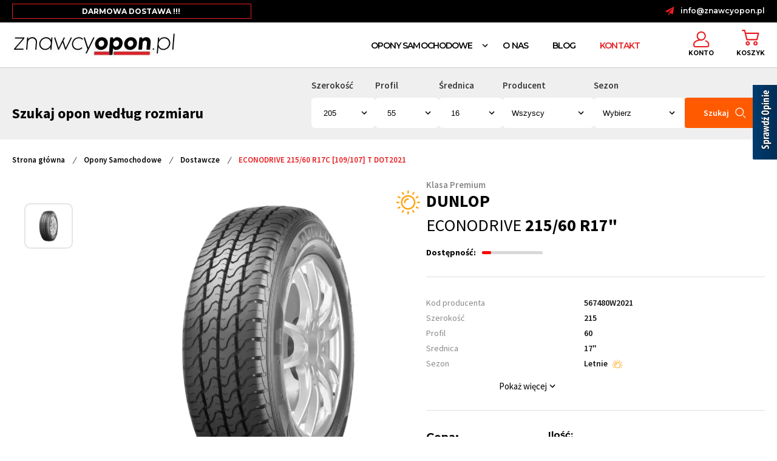

--- FILE ---
content_type: text/html; charset=UTF-8
request_url: https://www.znawcyopon.pl/econodrive-215-60-r17c-109-107-t-dot2021-20147
body_size: 16483
content:
<style>
    input::-webkit-outer-spin-button,
    input::-webkit-inner-spin-button {
        -webkit-appearance: none;
        margin: 0;
    }

    /* Firefox */
    input[type=number] {
        -moz-appearance: textfield;
    }

</style>

<!DOCTYPE html>
<html lang="pl">

<head>

    <title>    Dunlop ECONODRIVE 215/60 R17C [109/107] T DOT2021
</title>

    <meta charset="UTF-8">
    <meta http-equiv="X-UA-Compatible" content="IE=edge">
    <meta name="viewport" content="width=device-width, initial-scale=1">
    <meta name="csrf-token" content="YblbpEIVjwwvw4wA1CuCVHWyaOTXpdUldNefLQTr">
    <meta http-equiv="content-language" content="pl">
    <link rel="stylesheet" href="https://www.znawcyopon.pl/vendor/webkul/ui/assets/css/ui.css">
    
    <link rel="stylesheet" href="https://www.znawcyopon.pl/themes/moonshop/assets/fonts/fontello/css/fontello.css">
    <link rel="stylesheet" href="https://www.znawcyopon.pl/themes/moonshop/assets/css/shop.css?v=4">

    

    <meta name="google-site-verification" content="JOheIwHhS2wXAAyzyp5kxQYEVgpTTncMijjCM4JE71s" />

    <meta name="facebook-domain-verification" content="rsawkp11fjq6w2tz4q3cp9jopbgx6p" />

            <link rel="icon" sizes="16x16" href="https://www.znawcyopon.pl/themes/moonshop/assets/images/favopona.png" />
    
    

    
        <meta name="description" content="dunlop econodrive Opona w rozmiarze: 215/60 R17&quot;" />

    <meta name="keywords" content="" />


    <script type="application/ld+json">
        {"@context":"https:\/\/schema.org\/","@type":"Product","name":"Dunlop ECONODRIVE 215\/60 R17C [109\/107] T DOT2021","description":"Dunlop ECONODRIVE to letnia opona dostawcza klasy premium.\r\nOpona wyposa\u017cona zosta\u0142a w klasyczny dla opon dostawczych symetryczny wz&oacute;r bie\u017cnika. Pozwala to na optymalizacj\u0119 parametr&oacute;w jezdnych.\r\nOpona zapewnia d\u0142ugie przebiegi i oszcz\u0119dno\u015b\u0107 paliwa dla ekonomicznej jazdy.\r\nDlaczego ECONODRIVE:\r\n- Mniejsze koszty eksploatacji\r\n- Mieszanka zapewniaj\u0105ca lepsza wytrzyma\u0142o\u015b\u0107\r\n- Trwa\u0142o\u015b\u0107 i komfortowe prowadzenie\r\n- Dobre zachowanie na mokrej nawierzchni\r\nOpona&nbsp;Dunlop ECONODRIVE&nbsp;to bardzo dobre rozwi\u0105zanie dla Klient&oacute;w, kt&oacute;rzy ceni\u0105 sobie zr&oacute;wnowa\u017cone osi\u0105gi z jako\u015bci\u0105 klasy premium.","brand":"Dunlop","gtin":"5452000421364W2","url":"https:\/\/www.znawcyopon.pl\/econodrive-215-60-r17c-109-107-t-dot2021-20147","category":"911","sku":"GNDL17021560TECD4","image":["https:\/\/www.znawcyopon.pl\/storage\/variant\/473\/0M6ddqH7pG4KlVfBWgbS6kZ2P2HOZWxb3uxhhoXm.webp","https:\/\/www.znawcyopon.pl\/storage\/variant\/473\/R2Sxg5r53C7ur5hS7vsT2629KlVygfFAbLc4ybnf.webp"],"categories":"G\u0142\u00f3wna, Opony Samochodowe, Dostawcze","review":[],"aggregateRating":[],"offers":{"@type":"Offer","priceCurrency":"PLN","price":586,"availability":"https:\/\/schema.org\/InStock"}}    </script>


    
    <meta name="twitter:card" content="summary_large_image" />

    <meta name="twitter:title" content="ECONODRIVE 215/60 R17C [109/107] T DOT2021" />

    <meta name="twitter:description" content="dunlop econodrive Opona w rozmiarze: 215/60 R17&quot;" />

    <meta name="twitter:image:alt" content="" />

    <meta name="twitter:image" content="https://www.znawcyopon.pl/cache/medium/variant/473/0M6ddqH7pG4KlVfBWgbS6kZ2P2HOZWxb3uxhhoXm.webp" />

    <meta property="og:type" content="og:product" />

    <meta property="og:title" content="Dunlop ECONODRIVE 215/60 R17C [109/107] T DOT2021" />

    <meta property="og:image" content="https://www.znawcyopon.pl/cache/medium/variant/473/0M6ddqH7pG4KlVfBWgbS6kZ2P2HOZWxb3uxhhoXm.webp" />

    <meta property="og:description" content="Dunlop ECONODRIVE to letnia opona dostawcza klasy premium.
Opona wyposażona została w klasyczny dla opon dostawczych symetryczny wz&oacute;r bieżnika. Pozwala to na optymalizację parametr&oacute;w jezdnych.
Opona zapewnia długie przebiegi i oszczędność paliwa dla ekonomicznej jazdy.
Dlaczego ECONODRIVE:
- Mniejsze koszty eksploatacji
- Mieszanka zapewniająca lepsza wytrzymałość
- Trwałość i komfortowe prowadzenie
- Dobre zachowanie na mokrej nawierzchni
Opona&nbsp;Dunlop ECONODRIVE&nbsp;to bardzo dobre rozwiązanie dla Klient&oacute;w, kt&oacute;rzy cenią sobie zr&oacute;wnoważone osiągi z jakością klasy premium." />

    <meta property="og:url" content="https://www.znawcyopon.pl/econodrive-215-60-r17c-109-107-t-dot2021-20147" />

    
    

    <style>
        
    </style>
    
      <!-- Global site tag (gtag.js) - Google Analytics -->
<script async src="https://www.googletagmanager.com/gtag/js?id=G-TB9TXNGR4F"></script>
<script>
  window.dataLayer = window.dataLayer || [];
  function gtag(){dataLayer.push(arguments);}
  gtag('js', new Date());

  gtag('config', 'G-TB9TXNGR4F');
  gtag('config', 'AW-10781673724');
</script>



    <script>
        !function(f,b,e,v,n,t,s)
        {if(f.fbq)return;n=f.fbq=function(){n.callMethod?
        n.callMethod.apply(n,arguments):n.queue.push(arguments)};
        if(!f._fbq)f._fbq=n;n.push=n;n.loaded=!0;n.version='2.0';
        n.queue=[];t=b.createElement(e);t.async=!0;
        t.src=v;s=b.getElementsByTagName(e)[0];
        s.parentNode.insertBefore(t,s)}(window, document,'script',
        'https://connect.facebook.net/en_US/fbevents.js');
        
        fbq('init', '511252520548707');
        fbq('track', 'PageView');

        fbq('init', '962852825151958');
        fbq('track', 'PageView');
    </script>

    <!-- End Meta Pixel Code -->

    <script type='text/javascript' src='https://opineo.pl/shop/slider.js.php?s=61418&offsetTop=100&type=v'></script>


    <script>(function(w,d,s,i,dl){w._ceneo = w._ceneo || function () {
        w._ceneo.e = w._ceneo.e || []; w._ceneo.e.push(arguments); };
        w._ceneo.e = w._ceneo.e || [];dl=dl===undefined?"dataLayer":dl;
        const f = d.getElementsByTagName(s)[0], j = d.createElement(s);
        j.defer = true;
        j.src = "https://ssl.ceneo.pl/ct/v5/script.js?accountGuid=" + i + "&t=" +
        Date.now() + (dl ? "&dl=" + dl : ''); f.parentNode.insertBefore(j, f);
        })(window, document, "script", "8fdcd1ff-9a66-4e3a-b88a-07dcd04f348b");</script>
        
</head>


<body  style="scroll-behavior: smooth;" data-url="https://www.znawcyopon.pl/econodrive-215-60-r17c-109-107-t-dot2021-20147">

    <noscript><img height="1" width="1" style="display:none" src=https://www.facebook.com/tr?id=511252520548707&ev=PageView&noscript=1/></noscript>

    <noscript><img height="1" width="1" style="display:none" src="https://www.facebook.com/tr?id=962852825151958&ev=PageView&noscript=1" /></noscript>

    

    <div id="app" class="route-shop.productOrCategory.index">
        <flash-wrapper ref='flashes'></flash-wrapper>

        <div class="main-container-wrapper">

            

            <div id="darkBackground" class="dark-background dropdown-toggle">

</div>

<div id="topbar" class="top-bar">
    <div class="container">
        <div class="left-links">
            <div class="editor-content id-naglowek">
            <p><span style="color: #ffffff;">DARMOWA DOSTAWA !!!</span></p>
        </div>
            </div>
        <div class="desktop">
                                    <a class="iconBefore mail" href="mailto:info@znawcyopon.pl">info@znawcyopon.pl</a>
                    </div>
    </div>
</div>

<div class="main-container-wrapper with-header">
    
    <div class="header container" id="header">
        <div class="header-top">

            <div class="left-content">

                <ul class="logo-container">
                    <li>
                        <a href="https://www.znawcyopon.pl">
                                                        <img class="logo" src="https://www.znawcyopon.pl/storage/channel/1/ULYI8mRIlHmwwZbyhRAZ9SoCmN1CDGv1nRJ1imOe.png" />
                                                    </a>
                    </li>
                </ul>



                <div class="icons mobile-hidden">
                    
                    
                    <category-nav id="mainMenuList" categories='[{"id":5,"position":1,"image":false,"status":1,"_lft":14,"_rgt":21,"parent_id":1,"created_at":"2021-06-29T08:38:14.000000Z","updated_at":"2021-09-20T06:57:01.000000Z","display_mode":"products_only","category_icon_path":false,"additional":null,"category_product_in_pwa":0,"entity":"category","name":"Opony Samochodowe","description":"\u003Cp\u003EOpony Samochodowe\u003C\/p\u003E","slug":"opony-samochodowe","url_path":"opony-samochodowe","meta_title":"","meta_description":"","meta_keywords":"","seo_content":null,"banner_path":null,"translations":[{"id":6,"name":"Opony Samochodowe","slug":"opony-samochodowe","description":"\u003Cp\u003EOpony Samochodowe\u003C\/p\u003E","banner_path":null,"seo_content":null,"meta_title":"","meta_description":"","meta_keywords":"","category_id":5,"locale":"pl","locale_id":6,"url_path":"opony-samochodowe"}],"children":[{"id":3,"position":1,"image":null,"status":1,"_lft":15,"_rgt":16,"parent_id":5,"created_at":"2021-06-14T11:07:14.000000Z","updated_at":"2021-09-20T06:56:33.000000Z","display_mode":"products_only","category_icon_path":null,"additional":null,"category_product_in_pwa":0,"name":"Dostawcze","description":"\u003Cp\u003Ecas\u003C\/p\u003E","slug":"dostawcze","url_path":"opony-samochodowe\/dostawcze","meta_title":"Opony dostawcze","meta_description":"","meta_keywords":"","seo_content":null,"banner_path":null,"translations":[{"id":4,"name":"Dostawcze","slug":"dostawcze","description":"\u003Cp\u003Ecas\u003C\/p\u003E","banner_path":null,"seo_content":null,"meta_title":"Opony dostawcze","meta_description":"","meta_keywords":"","category_id":3,"locale":"pl","locale_id":6,"url_path":"opony-samochodowe\/dostawcze"}],"children":[]},{"id":2,"position":1,"image":null,"status":1,"_lft":19,"_rgt":20,"parent_id":5,"created_at":"2021-06-14T10:11:01.000000Z","updated_at":"2021-09-20T06:56:54.000000Z","display_mode":"products_only","category_icon_path":null,"additional":null,"category_product_in_pwa":0,"name":"Osobowe","description":"","slug":"osobowe","url_path":"opony-samochodowe\/osobowe","meta_title":"Opony Osobowe","meta_description":"Osobowe","meta_keywords":"Osobowe","seo_content":null,"banner_path":null,"translations":[{"id":3,"name":"Osobowe","slug":"osobowe","description":"","banner_path":null,"seo_content":null,"meta_title":"Opony Osobowe","meta_description":"Osobowe","meta_keywords":"Osobowe","category_id":2,"locale":"pl","locale_id":6,"url_path":"opony-samochodowe\/osobowe"}],"children":[]},{"id":4,"position":21,"image":null,"status":1,"_lft":17,"_rgt":18,"parent_id":5,"created_at":"2021-06-14T11:07:35.000000Z","updated_at":"2021-09-20T06:56:04.000000Z","display_mode":"products_only","category_icon_path":null,"additional":null,"category_product_in_pwa":0,"name":"Terenowe \/ SUV","description":"","slug":"terenowe-suv","url_path":"opony-samochodowe\/terenowe-suv","meta_title":"Opony Terenowe \/ SUV","meta_description":"","meta_keywords":"","seo_content":null,"banner_path":null,"translations":[{"id":5,"name":"Terenowe \/ SUV","slug":"terenowe-suv","description":"","banner_path":null,"seo_content":null,"meta_title":"Opony Terenowe \/ SUV","meta_description":"","meta_keywords":"","category_id":4,"locale":"pl","locale_id":6,"url_path":"opony-samochodowe\/terenowe-suv"}],"children":[]}]},{"id":2,"system":"","position":1,"image":null,"status":1,"type":"internal","_lft":15,"_rgt":16,"parent_id":3,"created_at":"2021-06-11T08:11:34.000000Z","updated_at":"2021-06-11T08:18:23.000000Z","entity":"menu","name":"O nas","description":"\u003Cp\u003EO nas\u003C\/p\u003E","slug":"\/o-nas","translations":[{"id":3,"name":"O nas","slug":"\/o-nas","description":"\u003Cp\u003EO nas\u003C\/p\u003E","menu_id":2,"locale":"pl","locale_id":6},{"id":4,"name":"O nas","slug":"o-nas","description":"\u003Cp\u003EO nas\u003C\/p\u003E","menu_id":2,"locale":"en","locale_id":1}],"children":[]},{"id":4,"system":"","position":2,"image":null,"status":1,"type":"internal","_lft":17,"_rgt":18,"parent_id":3,"created_at":"2021-06-11T08:17:33.000000Z","updated_at":"2021-06-11T08:18:28.000000Z","entity":"menu","name":"Blog","description":"\u003Cp\u003EBlog\u003C\/p\u003E","slug":"\/blog","translations":[{"id":8,"name":"Blog","slug":"\/blog","description":"\u003Cp\u003EBlog\u003C\/p\u003E","menu_id":4,"locale":"en","locale_id":1},{"id":7,"name":"Blog","slug":"\/blog","description":"\u003Cp\u003EBlog\u003C\/p\u003E","menu_id":4,"locale":"pl","locale_id":6}],"children":[]},{"id":6,"system":"","position":4,"image":null,"status":1,"type":"internal","_lft":21,"_rgt":22,"parent_id":3,"created_at":"2021-06-11T08:18:45.000000Z","updated_at":"2021-06-11T08:18:45.000000Z","entity":"menu","name":"Kontakt","description":"\u003Cp\u003EKontakt\u003C\/p\u003E","slug":"\/kontakt","translations":[{"id":11,"name":"Kontakt","slug":"\/kontakt","description":"\u003Cp\u003EKontakt\u003C\/p\u003E","menu_id":6,"locale":"pl","locale_id":6},{"id":12,"name":"Konakt","slug":"contact","description":"\u003Cp\u003EKontakt\u003C\/p\u003E","menu_id":6,"locale":"en","locale_id":1}],"children":[]}]' url="https://www.znawcyopon.pl"></category-nav>

                                        <a href="/customer/account/profile">
                        <img src="https://www.znawcyopon.pl/themes/moonshop/assets/images/znawcy/user.png" alt="user-icon">
                        <span class="bottom user">Konto</span>
                    </a>
                    
                                        <div class="mini-cart">
    
    
<div class="dropdown-toggle" style="pointer-events: none;">
    <div class="custom-flex">
        <img src="https://www.znawcyopon.pl/themes/moonshop/assets/images/znawcy/basket.png" alt="basket-icon">
        <span class="bottom">Koszyk</span>
        

    </div>
</div>

</div>

                    <div class="hamburger" id="hammenu">
                        <div class="ham-lines">
                            <span class="icon-bar  r45"></span>
                            <span class="icon-bar icn-hd"></span>
                            <span class="icon-bar  r-45"></span>
                        </div>
                    </div>
                </div>
            </div>
        </div>
    </div>
    

</div>


            


            <main class="content-container">

                

                            
    
    <div class="product-show">

        <div class="search-scroll">
    <div class="container">
        <form class="search-form" role="search" action="/opony-samochodowe" method="GET">
            <h2>Szukaj opon według rozmiaru</h2>
            <div class="select-grid">
                <div class="control-group">
                    <label for="tire-width">Szerokość</label>
                    <select name="szerokosc" id="tire-width" value="this.value">
                        <option value="16">205</option>
                                                     <option value="656">135</option>
                                                     <option value="101">145</option>
                                                     <option value="17">155</option>
                                                     <option value="18">165</option>
                                                     <option value="19">175</option>
                                                     <option value="13">185</option>
                                                     <option value="9">195</option>
                                                     <option value="16">205</option>
                                                     <option value="49">215</option>
                                                     <option value="6">225</option>
                                                     <option value="11">235</option>
                                                     <option value="85">245</option>
                                                     <option value="89">255</option>
                                                     <option value="116">265</option>
                                                     <option value="91">275</option>
                                                     <option value="121">285</option>
                                                     <option value="176">295</option>
                                                     <option value="389">305</option>
                                                     <option value="179">315</option>
                                                     <option value="181">325</option>
                                                     <option value="1213">335</option>
                                                     <option value="1480">345</option>
                                                     <option value="1274">355</option>
                                            </select>
                </div>
                <div class="control-group">
                    <label for="tire-profile">Profil</label>
                    <select name="profil" id="tire-profile"  value="this.value">
                        <option value="58">55</option>
                                                <option value="414">25</option>
                                           <option value="159">30</option>
                                           <option value="92">35</option>
                                           <option value="81">40</option>
                                           <option value="68">45</option>
                                           <option value="59">50</option>
                                           <option value="58">55</option>
                                           <option value="14">60</option>
                                           <option value="12">65</option>
                                           <option value="7">70</option>
                                           <option value="10">75</option>
                                           <option value="57">80</option>
                                           <option value="630">85</option>
                                       </select>
                </div>
                <div class="control-group">
                    <label for="tire-diameter">Średnica</label>
                    <select name="srednica" id="tire-diameter"  value="this.value">
                        <option value="47">16</option>
                                                <option value="598">12&quot;</option>
                                           <option value="102">13&quot;</option>
                                           <option value="52">14&quot;</option>
                                           <option value="43">15&quot;</option>
                                           <option value="47">16&quot;</option>
                                           <option value="69">17&quot;</option>
                                           <option value="82">18&quot;</option>
                                           <option value="86">19&quot;</option>
                                           <option value="93">20&quot;</option>
                                           <option value="178">21&quot;</option>
                                           <option value="182">22&quot;</option>
                                           <option value="592">23&quot;</option>
                                           <option value="1539">24</option>
                                       </select>
                </div>
                <div class="control-group">
                    <label for="tire-producent">Producent</label>
                    <select name="brand" id="tire-producent" >
                        <option value="">Wszyscy</option>
                                                     <option value="1263">Arivo</option>
                                                      <option value="149">Barum</option>
                                                      <option value="1685">Bieżnikowane Profil</option>
                                                      <option value="429">Bridgestone</option>
                                                      <option value="739">CEAT</option>
                                                      <option value="15">Continental</option>
                                                      <option value="539">Dębica</option>
                                                      <option value="252">DIAMONDBACK</option>
                                                      <option value="232">Diplomat</option>
                                                      <option value="1632">DoubleStar</option>
                                                      <option value="394">Dunlop</option>
                                                      <option value="1795">Falken</option>
                                                      <option value="8">Firestone</option>
                                                      <option value="291">Fulda</option>
                                                      <option value="763">GOODRIDE</option>
                                                      <option value="363">Goodyear</option>
                                                      <option value="226">Hankook</option>
                                                      <option value="1640">ILINK</option>
                                                      <option value="646">KAMA</option>
                                                      <option value="269">Kleber</option>
                                                      <option value="578">Kumho</option>
                                                      <option value="263">Laufenn</option>
                                                      <option value="1737">LingLong</option>
                                                      <option value="122">Matador</option>
                                                      <option value="402">Michelin</option>
                                                      <option value="260">Mirage</option>
                                                      <option value="328">Nexen</option>
                                                      <option value="342">Nokian</option>
                                                      <option value="225">Paxaro</option>
                                                      <option value="451">Pirelli</option>
                                                      <option value="141">Saetta</option>
                                                      <option value="695">Sava</option>
                                                      <option value="96">Taurus</option>
                                                      <option value="275">TOURADOR</option>
                                                      <option value="1155">TRISTAR</option>
                                                      <option value="187">Uniroyal</option>
                                                      <option value="324">Voyager</option>
                                                      <option value="540">Vredestein</option>
                                                      <option value="768">WATERFALL</option>
                                                      <option value="1306">WINDFORCE</option>
                                                      <option value="688">Yokohama</option>
                                             </select>
                </div>
                <div class="control-group">
                    <label for="tire-season">Sezon</label>
                    <select name="sesson" id="tire-season" >
                        <option value="">Wybierz</option>
                                                <option value="22">Całoroczne</option>
                                                <option value="20">Letnie</option>
                                                <option value="21">Zimowe</option>
                                            </select>
                </div>
                <div class="search-icon-wrapper" >
                    <button type="submit"  class="btn btn-primary btn-lg">Szukaj <img src="https://www.znawcyopon.pl/themes/moonshop/assets/images/znawcy/search.png" alt="search"></button>
                </div>
            </div>
        </form>
    </div>
</div>


        <div class="container">
            <div class="breadcrumbs">
    <a href="/"> Strona główna </a> 
                        
              <i>/</i>
            <a href="opony-samochodowe">
                Opony Samochodowe
            </a>
                                
              <i>/</i>
            <a href="opony-samochodowe/dostawcze">
                Dostawcze
            </a>
                                
              <i>/</i>
            <span>ECONODRIVE 215/60 R17C [109/107] T DOT2021</span>
            </div>            
            
            <section class="product-detail">
                <div class="layouter">
                    <product-view>
                        <div class="form-container">
                            <input type="hidden" name="_token" value="YblbpEIVjwwvw4wA1CuCVHWyaOTXpdUldNefLQTr">                            <input type="hidden" name="product_id" value="20147">
                            <div class="product-image-group">

    

    <product-gallery></product-gallery>

    

</div>



                            <div class="details">

                                <div class="product-class">Klasa Premium</div>
                                <div class="product-heading">
                                    
                                    <div class="tyre-brand">
                                
                                        <p><strong>Dunlop</strong>
                                        </p>

                                        
                                        <div class="stickers-box">

                                                                                                                                </div>
                                    </div>

                                    <br>
                                    <span>ECONODRIVE
                                        <strong>215/60
                                            R17&quot; </strong></span>
                                    <div class="tyre-season">
                                        <img src="https://www.znawcyopon.pl/themes/moonshop/assets/images/znawcy/Letnie.png"
                                            alt="Letnie">
                                    </div>
                                </div>
                                                                <div class="review-availability">
                                                                        <div class="availability">
                                        <p>Dostępność: </p>

                                         <div class="line-bar">
                                                <p class="quantity-tooltip">Ostatnie sztuki</p>
                                                <div class="line-value" style="width: 15%; background-color: red;">
                                                </div>
                                    </div>
                                                        </div>
                </div>
                
                <div id="tech-spec" style='overflow-x:auto'>
                    <div class="table-wrapper">
                        <table class="full-specifications" style="width:100%" cellpadding="0" cellspacing="0">
    
            <tr>
        <td>Kod producenta</td>
                <td>567480W2021</td>
            </tr>
            <tr>
        <td>Szerokość</td>
                <td>215</td>
            </tr>
            <tr>
        <td>Profil</td>
                <td>60</td>
            </tr>
            <tr>
        <td>Srednica</td>
                <td>17&quot;</td>
            </tr>
            <tr>
        <td>Sezon</td>
                <td><div class="img-wrapper">Letnie<img src="https://www.znawcyopon.pl/themes/moonshop/assets/images/znawcy/Letnie.png" alt="Letnie"></div></td>
            </tr>
            <tr>
        <td>Producent</td>
                <td>Dunlop</td>
            </tr>
                    <tr>
        <td>Indeks nośności</td>
                <td>109/107 (max 1030kg)</td>
            </tr>
            <tr>
        <td>Indeks prędkości</td>
                <td>T (do 190 km/h)</td>
            </tr>
            <tr>
        <td>Klasa przyczepności</td>
                <td>B</td>
            </tr>
            <tr>
        <td>Opor toczenia</td>
                <td>C</td>
            </tr>
            <tr>
        <td>Hałas</td>
                <td>71dB</td>
            </tr>
            <tr>
        <td>Rok produkcji</td>
                <td>2021</td>
            </tr>
    
</table>
                    </div>
                    <div class="btn-wrapper">
                        <p class="show-more">Pokaż więcej</p>
                        <p class="show-more">Pokaż mniej</p>
                        <img src="https://www.znawcyopon.pl/themes/moonshop/assets/images/Expand-Light2.svg" alt="icon2">
                    </div>
                </div>


                <div class="price-quantity">
                    <div class="product-price">
    <p class="price">Cena:</p>
    
    <span class="price-from">od</span> <span>586 zł</span>  <span class="price-from">/ szt.</span> 
       
</div>

                    

                    <div class="choose-quantity">
                                                    <div class="input-wrapper">
                                <p class="quantity">Ilość:</p>
                                <quantity-changer></quantity-changer>
                            </div>
                        
                        
                        <button class="btn btn-lg btn-primary addtocart"
                            >Dodaj do koszyka <img
                                src="https://www.znawcyopon.pl/themes/moonshop/assets/images/znawcy/basket-sm.png" alt="koszyk"></button>
                    </div>
                </div>
                <section class="banner-small-group">
    <div class="banner-body">
        <div class="banner">
            <div class="image">
                <img src="https://www.znawcyopon.pl/themes/moonshop/assets/images/znawcy/usp1.png" alt="icon1">
            </div>
            <div class="content">
                 <div class="editor-content id-usp-1">
            <p><span>Darmowa dostawa</span></p>
<p><span>dla każdego zamówienia krajowego</span></p>
        </div>
     
            </div>
        </div>
        <div class="banner">
            <div class="image">
                <img src="https://www.znawcyopon.pl/themes/moonshop/assets/images/znawcy/usp2.png" alt="icon2">
            </div>
             <div class="content">
                 <div class="editor-content id-usp-2">
            <p>Wysyłka w 24h</p>
<p>kurierem na wskazany adres</p>
        </div>
     
            </div>
        </div>
        <div class="banner">
            <div class="image">
                <img src="https://www.znawcyopon.pl/themes/moonshop/assets/images/znawcy/usp3.png" alt="icon3">
            </div>
           <div class="content">
                 <div class="editor-content id-usp-3">
            <p>14 dni na zwrot</p>
<p>bez podania przyczyny, jeśli towar nie był używany</p>
        </div>
     
            </div>
        </div>
        <div class="banner">
            <div class="image">
                <img src="https://www.znawcyopon.pl/themes/moonshop/assets/images/znawcy/usp4.png" alt="icon4">
            </div>
           <div class="content">
                 <div class="editor-content id-usp-4">
            <p>Bogata oferta</p>
<p>opon samochodowych na każdą kieszeń</p>
        </div>
     
            </div>
        </div>
        <div class="banner">
            <div class="image">
                <img src="https://www.znawcyopon.pl/themes/moonshop/assets/images/znawcy/location.png" alt="icon5">
            </div>
           <div class="content">
               <div class="editor-content">
                   <p>Dostawa do punktów Partnerskich</p>
                   <p></p>
               </div>
            </div>
        </div>
    </div>
</section>        </div>

    </div>
    <accordian :active="true">
        <div slot="header">
            Opis produktu
            <i class="icon expand-icon right"></i>
        </div>

        <div slot="body">
            <div class="full-description">
                <p><strong>Dunlop ECONODRIVE</strong> to letnia opona dostawcza klasy premium.</p>
<p>Opona wyposażona została w klasyczny dla opon dostawczych symetryczny wz&oacute;r bieżnika. Pozwala to na optymalizację parametr&oacute;w jezdnych.</p>
<p>Opona zapewnia długie przebiegi i oszczędność paliwa dla ekonomicznej jazdy.</p>
<p>Dlaczego ECONODRIVE:</p>
<p>- Mniejsze koszty eksploatacji</p>
<p>- Mieszanka zapewniająca lepsza wytrzymałość</p>
<p>- Trwałość i komfortowe prowadzenie</p>
<p>- Dobre zachowanie na mokrej nawierzchni</p>
<p><span style="text-align: justify;">Opona&nbsp;</span><strong>Dunlop ECONODRIVE</strong><span style="text-align: justify;">&nbsp;to bardzo dobre rozwiązanie dla Klient&oacute;w, kt&oacute;rzy cenią sobie zr&oacute;wnoważone osiągi z jakością klasy premium.</span></p>
            </div>
        </div>
    </accordian>

  
    <accordian :active="false">
        <div slot="header">
            Etykieta EU
            <i class="icon expand-icon right"></i>
        </div>

        <div slot="body">
            <div class="eu-lable">
                <div class="label-description">
    <div class="description">
        <img src="https://www.znawcyopon.pl/themes/moonshop/assets/images/znawcy/paliwo.jpg" alt="paliwo">
        <div class="content">
            <h3>Efektywność paliwowa</h3>
            <p>Wpływ opon na zużycie paliwa w samochodzie. Przybliżona różnica pomiędzy zużyciem paliwa w samochodzie z oponami z oceną "A", a pojazdem z oponami "G" to około 7,5% czyli ok. 6 litrów paliwa na 1000 km.</p>
        </div>
    </div>
    <div class="description">
        <img src="https://www.znawcyopon.pl/themes/moonshop/assets/images/znawcy/nawierzchnia.jpg" alt="nawierzchnia">
        <div class="content">
            <h3>Przyczepność na mokrej nawierzchni</h3>
            <p>Samochód jadący 80 km/h wyposażony w opony z oceną "A" może zatrzymać się do 18 metrów wcześniej niż takie samo auto wyposażone w opony "F".</p>
        </div>
    </div>
    <div class="description">
        <img src="https://www.znawcyopon.pl/themes/moonshop/assets/images/znawcy/halas.jpg" alt="hałas">
        <div class="content">
            <h3>Poziom hałasu</h3>
            <p>Poziom wytwarzanego przez oponę hałasu wpływa na komfort podróżowania samochodem. Hałas, który powstaje przy toczeniu się opony z oceną "1" jest o około 6 decybeli mniejszy niż przy oponie z oceną "3".</p>
        </div>
    </div>
</div>
<div class="label-image">
    <div style="position:relative"><img src="https://www.znawcyopon.pl/themes/moonshop/assets/eu-label/images/bg.png" alt="EU tyre Label" style="position:relative; z-index:0;" /><img src="https://www.znawcyopon.pl/themes/moonshop/assets/eu-label/images/fuel_c.png" style="position:absolute;top:0;left:0;z-index:1" /><img src="https://www.znawcyopon.pl/themes/moonshop/assets/eu-label/images/wet_b.png" style="position:absolute;top:0;left:0;z-index:1" /><img src="https://www.znawcyopon.pl/themes/moonshop/assets/eu-label/images/db_71.png" style="position:absolute;top:0;left:0;z-index:1" /><img src="https://www.znawcyopon.pl/themes/moonshop/assets/eu-label/images/sw_1.png" style="position:absolute;top:0;left:0;z-index:1" /></div></div>

            </div>
        </div>
    </accordian>
 
    
            <accordian :active="false">
            <div slot="header" class="producent">
                <p class="producent-name">O producencie - Dunlop</p>
                <i class="icon expand-icon right"></i>
            </div>

            <div slot="body">
                <div class="full-description">
                    <p class="MsoNormal" style="text-align: justify;"><strong>Dunlop - od dziecięcego tr&oacute;jkołowca do Le Mans</strong><o:p></o:p></p>
<p class="MsoNormal" style="text-align: justify;">W 1888 roku w Belfaście John Boyd Dunlop zrealizował sw&oacute;j pierwszy innowacyjny pomysł dotyczący opon. Stworzył pierwszy system pneumatyczny. Jego użytkownikiem był jego mały syn, kt&oacute;ry dzięki pomysłowości ojca m&oacute;gł szybciej i bardziej komfortowo jeździć swoim tr&oacute;jkołowcem. <o:p></o:p></p>
<p class="MsoNormal" style="text-align: justify;">Rok p&oacute;źniej cyklista Willie Hume dzięki wynalazkowi Dunlopa wygrał wszystkie wyścigi rowerowe w&nbsp;kt&oacute;rych startował. To był pierwszy komercyjny sukces Dunlopa.<o:p></o:p></p>
<p class="MsoNormal" style="text-align: justify;">Po opatentowaniu systemu pneumatycznego opony rozw&oacute;j marki nabrał rozpędu. Od pierwszej fabryki w Dublinie przez zakłady w Niemczech, Australii oraz USA do ogromnego zakładu tzw. Fort Dunlop w&nbsp;Birmingham minęło zaledwie 12 lat od stworzenia firmy.<o:p></o:p></p>
<p class="MsoNormal" style="text-align: justify;">Dzięki otworzeniu w 1913 roku fabryki w japońskim Kobe, John Boyd Dunlop stał się właścicielem pierwszej międzynarodowej korporacji na świecie.<o:p></o:p></p>
<p class="MsoNormal" style="text-align: justify;">Dunlop bez przerwy ulepszał swoje opony. Inwestował w badania i rozw&oacute;j technologii oponiarskiej.<o:p></o:p></p>
<p class="MsoNormal" style="text-align: justify;">W 1922 roku w oponach zastosowano stalową drut&oacute;wkę i pł&oacute;cienną obudowę. Efektem było potrojenie żywotności opony. W 1948 roku Dunlop wprowadził na rynek oponę bezdętkową.<o:p></o:p></p>
<p class="MsoNormal" style="text-align: justify;">Opony Dunlop od początku były kojarzone ze sportami motorowymi. <span style="mso-spacerun: yes;">&nbsp;</span><o:p></o:p></p>
<p class="MsoNormal" style="text-align: justify;">W 1924 roku Dunlop zwycięża w&nbsp;24-godzinnym motocyklowym wyścigu Le Mans.<o:p></o:p></p>
<p class="MsoNormal" style="text-align: justify;">W 1927 roku kapitan Malcolm Campbell korzystając z opon Dunlop pobija samochodowy rekord prędkości na ziemi - 333 km/h.<o:p></o:p></p>
<p class="MsoNormal" style="text-align: justify;">W 1958 roku Dunlop staje się właścicielem Formuły 1.<o:p></o:p></p>
<p class="MsoNormal" style="text-align: justify;">Marka Dunlop przez cały okres swojego istnienia jest znana z kreowania nowoczesnych technologii produkcji opon. Zastosowanie kevlaru w ściankach bocznych opony, Hydro-Paddle Technology, Multi-Pitch Tread Design Technology, Traction Web Technology to tylko niekt&oacute;re z nowoczesnych technologii stworzonych przez firmę.<o:p></o:p></p>
<p class="MsoNormal" style="text-align: justify;">Od 2000 roku Dunlop ściśle wsp&oacute;łpracuje z koncernem Goodyear.</p>
                </div>
            </div>
        </accordian>
    
            <accordian :active="false">
            <div slot="header">
                Gwarancja
                <i class="icon expand-icon right"></i>
            </div>

            <div slot="body">
                <div class="full-description">
                    <p>Gwarancja na opony Dunlop wynosi 5 lat od daty produkcji lub <span style="color: #202124; font-family: arial, sans-serif; font-size: 16px;">do momentu osiągnięcia granicznego, dopuszczalnego przez przepisy zużycia czoła bieżnika (1,6 mm), w zależności od tego co nastąpi wcześniej.</span></p>
                </div>
            </div>
        </accordian>
                <accordian :active="false">
            <div slot="header">
                Opinie klientów
                <i class="icon expand-icon right"></i>
            </div>

            <div slot="body">
                <div class="add-review">
                    <h4>Brak opinii o produkcie</h4>
                    <p>Posiadasz ten produkt?</p> <a href="https://www.znawcyopon.pl/product/econodrive-215-60-r17c-109-107-t-dot2021-20147/review">
                        Napisz recenzję
                    </a>
                </div>
            </div>
        </accordian>
    

    </product-view>
    </div>

    </section>
            <div class="banner-product-wrapper">
            <h2>Inni Klienci wybierali również</h2>
                    </div>
    


    



    <section  class="home-bottom-banners std-container">
        <div class="banner-img-content id-baner-oszczedzasz">
        <a href="https://zwrotcontinental.pl/">
            <img src="https://www.znawcyopon.pl/storage/poster/11/DNqiRXFNGe7kxmYxrh3KDO6tkxxtpfoJ5AStDF2z.jpg" alt="baner-conti-zwrot-2025">
        </a>
    </div>

 
        <div class="banner-img-content id-baner-wymiana">
        <a href="https://www.znawcyopon.pl/opony-samochodowe?szerokosc=&profil=&srednica=&brand=122&sesson=21">
            <img src="https://www.znawcyopon.pl/storage/poster/12/ZHtk8tVrMjA3PofvT46OW3AChMwmdhP3nXkpHaAp.png" alt="baner-matador-zima-2025">
        </a>
    </div>

 
</section>    </div>

    </div>


    

                

            </main>

        </div>

        

        <div class="footer">
    <div class=" container">
        <div class="footer-list">
            <div class="desktop">
                <div class="menu">
                    <a style="    display: block;
                    max-height: 51px;" href="/"><img class="logo" src="https://www.znawcyopon.pl/themes/moonshop/assets/images/znawcy/logo2.png" /></a>
                    <p>Telefon kontaktowy</p>
                    <a href="tel:"></a>
                    <p>Adres email</p>
                    <a href="mailto:info@znawcyopon.pl">info@znawcyopon.pl</a>

                    <div style="text-align: center; margin-top: 10px">
                        <a rel="noindex nofollow" href="https://dealavo.com/pl/" title="monitoring cen"><img
                                style="position: static;max-width:80px;height:auto;"
                                src="https://odznaka.dealavo.com/2023-Odznaka-Dobrych-Cen-biala.png"
                                alt="monitoring cen" /></a>
                    </div>
                </div>
                <div class="menu">
                    <p class="title">Zakupy</p>
                    <ul class="menu-items">
                      <li>
             <a href="/regulamin">
                 Regulamin
             </a>

                          
         </li>
                      <li>
             <a href="/polityka-prywatnosci">
                 Polityka prywatności
             </a>

                          
         </li>
                      <li>
             <a href="/zwrot-towaru">
                 Zwroty
             </a>

                          
         </li>
                      <li>
             <a href="warunki-dostawy">
                 Warunki dostawy
             </a>

                          
         </li>
                      <li>
             <a href="reklamacje">
                 Reklamacje
             </a>

                          
         </li>
                      <li>
             <a href="regulaminy-konkursow">
                 Regulaminy konkursów
             </a>

                          
         </li>
                      <li>
             <a href="formy-platnosci">
                 Formy płatności
             </a>

                          
         </li>
      </ul>
                </div>
                <div class="menu">
                    <p class="title">Menu strony</p>
                    <ul class="menu-items">
                      <li>
             <a href="/opony-samochodowe/osobowe">
                 Opony Osobowe
             </a>

                          
         </li>
                      <li>
             <a href="/opony-samochodowe/dostawcze">
                 Opony Dostawcze
             </a>

                          
         </li>
                      <li>
             <a href="/opony-samochodowe/terenowe-suv">
                 Terenowe / SUV
             </a>

                          
         </li>
                      <li>
             <a href="/rekomendowane">
                 Rekomendowane
             </a>

                          
         </li>
                      <li>
             <a href="/baza-wiedzy">
                 Baza Wiedzy
             </a>

                          
         </li>
      </ul>                </div>

                <div class="menu">
                    <p class="title">Najczęściej szukane frazy</p>
                    <ul class="menu-items">
                      <li>
             <a href="https://www.znawcyopon.pl/opony-samochodowe?szerokosc=&amp;profil=&amp;srednica=&amp;sesson=22&amp;brand_premium=15,429,394,363,226,402,342,451,540&amp;brand_medium=1795,8,291,269,578,328,187&amp;brand_economy=">
                 Dobre opony całoroczne
             </a>

                          
         </li>
                      <li>
             <a href="https://www.znawcyopon.pl/opony-samochodowe?szerokosc=16&amp;profil=58&amp;srednica=47&amp;sesson=21&amp;brand_premium=&amp;brand_medium=&amp;brand_economy=">
                 Opony zimowe 205/55 R16
             </a>

                          
         </li>
                      <li>
             <a href="https://www.znawcyopon.pl/opony-samochodowe?szerokosc=9&amp;profil=12&amp;srednica=43&amp;sesson=21&amp;brand_premium=&amp;brand_medium=&amp;brand_economy=">
                 Opony zimowe 195/65 R15
             </a>

                          
         </li>
                      <li>
             <a href="https://www.znawcyopon.pl/opony-samochodowe?brand=&amp;profil=58&amp;sesson=22&amp;srednica=47&amp;szerokosc=16&amp;sort=price&amp;order=asc">
                 205/55 R16 opony całoroczne
             </a>

                          
         </li>
                      <li>
             <a href="https://www.znawcyopon.pl/opony-samochodowe?szerokosc=&amp;profil=&amp;srednica=&amp;sesson=21&amp;brand_premium=&amp;brand_medium=&amp;brand_economy=739">
                 Opony zimowe CEAT
             </a>

                          
         </li>
                      <li>
             <a href="https://www.znawcyopon.pl/opony-samochodowe?szerokosc=&amp;profil=&amp;srednica=&amp;sesson=21&amp;brand_premium=&amp;brand_medium=&amp;brand_economy=&amp;dodatkowe=651">
                 Opony zimowe RunFlat
             </a>

                          
         </li>
                      <li>
             <a href="https://www.znawcyopon.pl/opony-samochodowe?szerokosc=&amp;profil=&amp;srednica=&amp;sesson=21&amp;brand_premium=&amp;brand_medium=&amp;brand_economy=122,1263,149,1685,739,539,252,232,1632,763,1640,263,1737,260,225,">
                 Tanie opony zimowe
             </a>

                          
         </li>
                      <li>
             <a href="https://www.znawcyopon.pl/opony-samochodowe?szerokosc=&amp;profil=&amp;srednica=&amp;sesson=21&amp;brand_premium=&amp;brand_medium=&amp;brand_economy=,122">
                 Opony zimowe Matador
             </a>

                          
         </li>
                      <li>
             <a href="https://www.znawcyopon.pl/opony-samochodowe?szerokosc=85&amp;profil=68&amp;srednica=69&amp;sesson=21&amp;brand_premium=&amp;brand_medium=&amp;brand_economy=">
                 Opony zimowe 225/45 R17
             </a>

                          
         </li>
                      <li>
             <a href="https://www.znawcyopon.pl/opony-samochodowe?szerokosc=&amp;profil=&amp;srednica=&amp;sesson=21&amp;brand_premium=&amp;brand_medium=578&amp;brand_economy=">
                 Opony zimowe Kumho
             </a>

                          
         </li>
      </ul>                </div>
            </div>
            <div class="mobile">
                <accordian title="Zakupy" :active="false">
                    <div slot="body">
                        <ul class="menu-items">
                      <li>
             <a href="/regulamin">
                 Regulamin
             </a>

                          
         </li>
                      <li>
             <a href="/polityka-prywatnosci">
                 Polityka prywatności
             </a>

                          
         </li>
                      <li>
             <a href="/zwrot-towaru">
                 Zwroty
             </a>

                          
         </li>
                      <li>
             <a href="warunki-dostawy">
                 Warunki dostawy
             </a>

                          
         </li>
                      <li>
             <a href="reklamacje">
                 Reklamacje
             </a>

                          
         </li>
                      <li>
             <a href="regulaminy-konkursow">
                 Regulaminy konkursów
             </a>

                          
         </li>
                      <li>
             <a href="formy-platnosci">
                 Formy płatności
             </a>

                          
         </li>
      </ul>                    </div>
                </accordian>
                <accordian title="Menu strony" :active="false">
                    <div slot="body">

                        <div class="control-group" class="">
                            <ul class="menu-items">
                      <li>
             <a href="/opony-samochodowe/osobowe">
                 Opony Osobowe
             </a>

                          
         </li>
                      <li>
             <a href="/opony-samochodowe/dostawcze">
                 Opony Dostawcze
             </a>

                          
         </li>
                      <li>
             <a href="/opony-samochodowe/terenowe-suv">
                 Terenowe / SUV
             </a>

                          
         </li>
                      <li>
             <a href="/rekomendowane">
                 Rekomendowane
             </a>

                          
         </li>
                      <li>
             <a href="/baza-wiedzy">
                 Baza Wiedzy
             </a>

                          
         </li>
      </ul>                        </div>

                    </div>
                </accordian>
                <accordian title="Najczęściej szukane frazy" :active="false">
                    <div slot="body">

                        <div class="control-group" class="">
                            <ul class="menu-items">
                      <li>
             <a href="https://www.znawcyopon.pl/opony-samochodowe?szerokosc=&amp;profil=&amp;srednica=&amp;sesson=22&amp;brand_premium=15,429,394,363,226,402,342,451,540&amp;brand_medium=1795,8,291,269,578,328,187&amp;brand_economy=">
                 Dobre opony całoroczne
             </a>

                          
         </li>
                      <li>
             <a href="https://www.znawcyopon.pl/opony-samochodowe?szerokosc=16&amp;profil=58&amp;srednica=47&amp;sesson=21&amp;brand_premium=&amp;brand_medium=&amp;brand_economy=">
                 Opony zimowe 205/55 R16
             </a>

                          
         </li>
                      <li>
             <a href="https://www.znawcyopon.pl/opony-samochodowe?szerokosc=9&amp;profil=12&amp;srednica=43&amp;sesson=21&amp;brand_premium=&amp;brand_medium=&amp;brand_economy=">
                 Opony zimowe 195/65 R15
             </a>

                          
         </li>
                      <li>
             <a href="https://www.znawcyopon.pl/opony-samochodowe?brand=&amp;profil=58&amp;sesson=22&amp;srednica=47&amp;szerokosc=16&amp;sort=price&amp;order=asc">
                 205/55 R16 opony całoroczne
             </a>

                          
         </li>
                      <li>
             <a href="https://www.znawcyopon.pl/opony-samochodowe?szerokosc=&amp;profil=&amp;srednica=&amp;sesson=21&amp;brand_premium=&amp;brand_medium=&amp;brand_economy=739">
                 Opony zimowe CEAT
             </a>

                          
         </li>
                      <li>
             <a href="https://www.znawcyopon.pl/opony-samochodowe?szerokosc=&amp;profil=&amp;srednica=&amp;sesson=21&amp;brand_premium=&amp;brand_medium=&amp;brand_economy=&amp;dodatkowe=651">
                 Opony zimowe RunFlat
             </a>

                          
         </li>
                      <li>
             <a href="https://www.znawcyopon.pl/opony-samochodowe?szerokosc=&amp;profil=&amp;srednica=&amp;sesson=21&amp;brand_premium=&amp;brand_medium=&amp;brand_economy=122,1263,149,1685,739,539,252,232,1632,763,1640,263,1737,260,225,">
                 Tanie opony zimowe
             </a>

                          
         </li>
                      <li>
             <a href="https://www.znawcyopon.pl/opony-samochodowe?szerokosc=&amp;profil=&amp;srednica=&amp;sesson=21&amp;brand_premium=&amp;brand_medium=&amp;brand_economy=,122">
                 Opony zimowe Matador
             </a>

                          
         </li>
                      <li>
             <a href="https://www.znawcyopon.pl/opony-samochodowe?szerokosc=85&amp;profil=68&amp;srednica=69&amp;sesson=21&amp;brand_premium=&amp;brand_medium=&amp;brand_economy=">
                 Opony zimowe 225/45 R17
             </a>

                          
         </li>
                      <li>
             <a href="https://www.znawcyopon.pl/opony-samochodowe?szerokosc=&amp;profil=&amp;srednica=&amp;sesson=21&amp;brand_premium=&amp;brand_medium=578&amp;brand_economy=">
                 Opony zimowe Kumho
             </a>

                          
         </li>
      </ul>                        </div>

                    </div>
                </accordian>
            </div>
        </div>

    </div>
</div>
<div class="footer-bottom">
    <div class="payments">
        <img class="logo" src="https://www.znawcyopon.pl/themes/moonshop/assets/images/znawcy/payments1_1.png" />
    </div>
    <section class="other-info">
        <p class="copyright">
            Wszystkie prawa zastrzeżone dla <a href="/" class="color">ZnawcyOpon</a> <br>
            Projekt i realizacja sklepy internetowe <a class="color" href="https://www.moonbite.pl/">moonbite.pl</a>
        </p>
    </section>
</div>

        

        
        <overlay-loader :is-open="show_loader"></overlay-loader>
    </div>

    <script type="text/javascript">
        window.flashMessages = [];

            
                        
        window.serverErrors = [];

                                </script>

    <script type="text/javascript" src="https://www.znawcyopon.pl/themes/moonshop/assets/js/shop.js"></script>
    <script type="text/javascript" src="https://www.znawcyopon.pl/vendor/webkul/ui/assets/js/ui.js"></script>
    
       
    <script type="text/x-template" id="searchbar-template">
    <div class="navbar-search-component" v-bind:class="{ active: searchActive, 'dropdown-open':searchActive }"   v-closable="{
        exclude: [],
        handler: 'closeSearch'
      }">

        

        <form class="search-form" role="search" action="https://www.znawcyopon.pl/search" method="GET" style="display: inherit;">
            <div class="selectdiv">
                
                <div class="separator"></div>
                <v-select class="fs13 styled-select" :searchable="false" :options="categoriesToSelect" v-model="selected_category" aria-label="Category">
                </v-select>
                <div class="select-icon-container">
                    <span class="select-icon rango-arrow-down"></span>
                </div>
            </div>

            {{selected_category}}
            <input
                autocomplete="off"
                required
                name="term"
                type="search"
                class="form-control"
                v-model="searchTerm" 
                v-debounce="500"
                placeholder="Napisz czego szukasz..."
                @focus="submitForm()"
                @blur="hideForm()"
            />
            <input :value="selected_category.id" name="category" type="hidden" />
            <div class="search-icon-wrapper" >
                <button @click="submitForm()" class="search-machine"></button>
            </div>
        </form>
        
        

        <div v-if="checkIsResult()" class="results expanded-menu">
            <ul class="categories">
                <p v-if="categories.length > 0">Kategorie</p>
                <li v-for="(category, index) in categories">
                    <a :href="'/' + category.url_path">{{ category.name }}</a> 
                </li>
            </ul>
            <div class="single-column">
                <ul class="products">
                    <p v-if="products.length > 0">Produkty</p>
                    <li v-for="(product, index) in products">
                        <a :href="'/' + product.url_key">
                            <img :src="product.base_image.small_image_url" :alt="product.name">
                            <div :style="product.name.length>30?'white-space:normal;':''" class="name">{{ product.name }}</div>
                            <span class="price">{{product.formated_price}}</span> 
                        </a> 
                    </li>
                </ul>
            </div>
        </div>
    </div>
 </script>


<script type="text/javascript">
    (() => {

        let handleOutsideClick
        Vue.directive('closable', {
            bind(el, binding, vnode) {
                handleOutsideClick = (e) => {
                    e.stopPropagation()
                    const {
                        handler,
                        exclude
                    } = binding.value
                    let clickedOnExcludedEl = false
                    exclude.forEach(refName => {
                        if (!clickedOnExcludedEl) {
                            const excludedEl = vnode.context.$refs[refName]
                            clickedOnExcludedEl = excludedEl.contains(e.target)
                        }
                    })
                    if (!el.contains(e.target) && !clickedOnExcludedEl) {
                        vnode.context[handler]()
                    }
                }
                document.addEventListener('click', handleOutsideClick)
                document.addEventListener('touchstart', handleOutsideClick)
            },

            unbind() {
                document.removeEventListener('click', handleOutsideClick)
                document.removeEventListener('touchstart', handleOutsideClick)
            }
        })

        /////////
        Vue.component('searchbar-component', {
            template: '#searchbar-template',
            data: function() {
                return {
                    selected_category: JSON.parse('{"label":"Kategoria","id":""}'),
                    searchedQuery: [],
                    searchTerm: '',
                    products: [],
                    productChunks: [],
                    categoriesToSelect: ['test', 'test2', 'test3'],
                    categories: [],
                    $input: null,
                    hasResults: false,
                    searchActive: false
                }
            },

            watch: {
                'searchTerm': function(val, old) {
                    if (!val) {
                        return this.clearResults();
                    }

                    this.xhrSearch(val);

                }
            },

            created: function() {
                let searchedItem = window.location.search.replace("?", "");
                searchedItem = searchedItem.split('&');

                let updatedSearchedCollection = {};

                searchedItem.forEach(item => {
                    let splitedItem = item.split('=');
                    updatedSearchedCollection[splitedItem[0]] = decodeURI(splitedItem[1]);
                });

                if (updatedSearchedCollection['image-search'] == 1) {
                    updatedSearchedCollection.term = '';
                }

                this.searchedQuery = updatedSearchedCollection;
                this.searchTerm = updatedSearchedCollection.term;

            },

            methods: {
                'submitForm': function() {
                    !this.searchActive ? event.preventDefault() : ''
                    // @click="searchActive=true"
                    this.searchActive = true
                    thisRef = this
                    eventRef = event;
                    setTimeout(function() {
                        thisRef.focusInput(eventRef)
                    }, 200);
                    if ($cartToggleIcon && $cartToggleIcon.hasClass('active')) {
                        $cartToggleIcon.removeClass('active');
                        $cartToggleIcon.parent().find('.dropdown-list').css('display', 'none');

                    }

                },
                'hideForm': function() {
                    setTimeout(() => {
                        this.searchActive = false;
                    }, 250);
                },
                'closeSearch': function() {
                    this.searchActive = false

                },
                'clearResults': function() {
                    this.categories = [];
                    this.products = [];
                },

                'xhrSearch': function(val) {
                    axios.get(
                        'https://www.znawcyopon.pl/xhrsearch', {
                            params: {
                                term: val,
                                category: this.selected_category.id
                            }
                        }
                    ).then(response => {
                        this.categories = response.data.categories;
                        this.products = response.data.products;
                        // //Do testów zwiększenie liczby wyników
                        // this.products =this.products.concat(this.products )
                        // this.products =this.products.concat(this.products ) 
                        if (this.products.length >= 7) {

                            var i, j, temparray, chunk = this.products.length / 2;;
                            currChunkIndex = 0;
                            for (i = 0, j = this.products.length; i < j; i += chunk) {
                                temparray = this.products.slice(i, i + chunk);
                                this.productChunks[currChunkIndex++] = temparray;

                            }
                        }
                    })

                },

                'checkIsResult': function() {
                    if (this.categories.length || this.products.length) {
                        this.hasResults = true;
                        return true;
                    }
                    this.hasResults = false;
                },

                'focusInput': function(event) {
                    if (!this.$input)
                        this.$input = $(event.target).closest('form').find('input');

                    this.$input.focus();
                },

            }
        });

    })()
</script>        <script>
        $(document).ready(function() {
            var scrollMenu = $('.slider-box').offset().top + 600;

            $(window).scroll(function() {

                if ($(this).scrollTop() > scrollMenu) {

                    // $('.scroll-menu').css('position', 'fixed');
                    $('.search-scroll').css('opacity', 1);
                    $('.search-scroll').css('pointer-events', 'all');
                } else {
                    // $('.scroll-menu').css('position', 'relative'); 
                    $('.search-scroll').css('opacity', 0);
                    $('.search-scroll').css('pointer-events', 'none');
                }

            });
        });
    </script>


    <script type="text/x-template" id="product-gallery-template">
        <div>

            <ul class="thumb-list">
                <li class="gallery-control top" @click="moveThumbs('top')" v-if="(thumbs.length > 5) && this.is_move.up">
                    <span class="overlay"></span>
                    <i class="icon arrow-up-white-icon"></i>
                </li>
                <li class="thumb-frame" v-for='(thumb, index) in thumbs' @mouseover="changeImage(thumb)" :class="[thumb.large_image_url == currentLargeImageUrl ? 'active' : '']" id="thumb-frame">
                    <a >
                        <img :src="thumb.original_image_url"/>
                    </a>
                </li>

                <li class="gallery-control bottom" @click="moveThumbs('bottom')" v-if="(thumbs.length > 5) && this.is_move.down">
                    <span class="overlay"></span>
                    <i class="icon arrow-down-white-icon"></i>
                </li>
            </ul>

            <div class="product-hero-image" id="product-hero-image">
                <img :src="currentLargeImageUrl" id="pro-img" :data-image="currentOriginalImageUrl"/>
            </div>
               
        </div>
    </script>

    <script>
        var galleryImages = [{"small_image_url":"https:\/\/www.znawcyopon.pl\/cache\/small\/variant\/473\/R2Sxg5r53C7ur5hS7vsT2629KlVygfFAbLc4ybnf.webp","medium_image_url":"https:\/\/www.znawcyopon.pl\/cache\/medium\/variant\/473\/R2Sxg5r53C7ur5hS7vsT2629KlVygfFAbLc4ybnf.webp","large_image_url":"https:\/\/www.znawcyopon.pl\/cache\/large\/variant\/473\/R2Sxg5r53C7ur5hS7vsT2629KlVygfFAbLc4ybnf.webp","original_image_url":"https:\/\/www.znawcyopon.pl\/cache\/original\/variant\/473\/R2Sxg5r53C7ur5hS7vsT2629KlVygfFAbLc4ybnf.webp"}];

        Vue.component('product-gallery', {

            template: '#product-gallery-template',

            data: function() {
                return {
                    images: galleryImages,

                    thumbs: [],

                    currentLargeImageUrl: '',

                    currentOriginalImageUrl: '',

                    counter: {
                        up: 0,
                        down: 0,
                    },

                    is_move: {
                        up: true,
                        down: true,
                    },
                }
            },

            watch: {
                'images': function(newVal, oldVal) {
                    this.changeImage(this.images[0])

                    this.prepareThumbs()
                }
            },

            created: function() {
                this.changeImage(this.images[0])

                this.prepareThumbs()
            },

            methods: {

                prepareThumbs: function() {
                    var this_this = this;

                    this_this.thumbs = [];

                    this.images.forEach(function(image) {
                        this_this.thumbs.push(image);
                    });
                },

                changeImage: function(image) {
                    this.currentLargeImageUrl = image.large_image_url;

                    this.currentOriginalImageUrl = image.big_image_url;

                    if ($(window).width() > 580) {
                        // $('img#pro-img').data('zoom-image', image.big_image_url).ezPlus();
                    }
                },

                moveThumbs: function(direction) {
                    let len = this.thumbs.length;

                    if (direction === "top") {
                        const moveThumb = this.thumbs.splice(len - 1, 1);

                        this.thumbs = [moveThumb[0]].concat((this.thumbs));

                        this.counter.up = this.counter.up+1;

                        this.counter.down = this.counter.down-1;

                    } else {
                        const moveThumb = this.thumbs.splice(0, 1);

                        this.thumbs = [].concat((this.thumbs), [moveThumb[0]]);

                        this.counter.down = this.counter.down+1;

                        this.counter.up = this.counter.up-1;
                    }

                    if ((len-3) == this.counter.down) {
                        this.is_move.down = false;
                    } else {
                        this.is_move.down = true;
                    }

                    if ((len-3) == this.counter.up) {
                        this.is_move.up = false;
                    } else {
                        this.is_move.up = true;
                    }
                },
            }
        });

    </script>

    <script>
        $(document).ready(function() {
            if ($(window).width() > 580) {
                // $('img#pro-img').data('zoom-image', $('img#pro-img').data('image')).ezPlus();
            }

            var wishlist = "  ";

            $(document).mousemove(function(event) {
                if ($('.add-to-wishlist').length && wishlist != 1) {
                    if (event.pageX > $('.add-to-wishlist').offset().left && event.pageX < $('.add-to-wishlist').offset().left+32 && event.pageY > $('.add-to-wishlist').offset().top && event.pageY < $('.add-to-wishlist').offset().top+32) {

                        $(".zoomContainer").addClass("show-wishlist");

                    } else {
                        $(".zoomContainer").removeClass("show-wishlist");
                    }
                };

                if ($("body").hasClass("rtl")) {
                    $(".zoomWindow").addClass("zoom-image-direction");
                } else {
                    $(".zoomWindow").removeClass("zoom-image-direction");
                }
            });
        })
    </script>

    <script>
        $(document).ready(function() {

            $('.btn-wrapper .show-more').click(function() {
                $('.table-wrapper').toggleClass('showMore');
                $('.btn-wrapper').toggleClass('arrow-transform');

            })
        })
    </script>


    <script type="text/x-template" id="product-view-template">
        <form method="POST" id="product-form" action="https://www.znawcyopon.pl/checkout/cart/add/20147" @click="onSubmit($event)">

                        <input type="hidden" name="is_buy_now" v-model="is_buy_now">

                        <slot></slot>

                    </form>
                </script>

    <script type="text/x-template" id="quantity-changer-template">
        <div class="quantity control-group" :class="[errors.has(controlName) ? 'has-error' : '']">
                        <select :name="controlName" v-model="qty" :v-validate="validations"  data-vv-as="&quot;Podaj ilość&quot;">
                            <option v-for="amount in quantity" :key="amount" >{{ amount }}</option>
                        </select>
                        
                    </div>
                </script>


    <script>
        Vue.component('product-view', {

            template: '#product-view-template',

            inject: ['$validator'],

            data: function() {
                return {
                    is_buy_now: 0,
                }
            },

            methods: {
                onSubmit: function(e) {
                    if (e.target.getAttribute('type') != 'submit')
                        return;

                    e.preventDefault();

                    var this_this = this;

                    this.$validator.validateAll().then(function(result) {
                        if (result) {
                            this_this.is_buy_now = e.target.classList.contains('buynow') ? 1 : 0;

                            setTimeout(function() {
                                document.getElementById('product-form').submit();
                            }, 0);
                        }
                    });
                }
            }
        });


        Vue.component('quantity-changer', {
            template: '#quantity-changer-template',

            inject: ['$validator'],

            props: {
                controlName: {
                    type: String,
                    default: 'quantity'
                },

                quantity: {
                    type: [Number, String],
                    default: 1
                },

                minQuantity: {
                    type: [Number, String],
                    default: 1
                },

                validations: {
                    type: String,
                    default: 'required|numeric|min_value:1|max_value:1'
                }
            },

            data: function() {
                return {
                    qty: 1
                }
            },

            watch: {
                qty: function(val) {

                    if (parseInt(val) <= 8) {
                        this.qty = val;
                    } else {
                        this.qty = 8;
                    }
                    this.$emit('onQtyUpdated', this.qty)
                }
            },

            methods: {
                decreaseQty: function() {
                    if (this.qty > this.minQuantity)
                        this.qty = parseInt(this.qty) - 1;

                    this.$emit('onQtyUpdated', this.qty)
                },

                increaseQty: function() {
                    if (parseInt(this.qty) < 8) {
                        this.qty = parseInt(this.qty) + 1;

                        this.$emit('onQtyUpdated', this.qty);
                    }
                }
            }
        });

        $(document).ready(function() {
            var addTOButton = document.getElementsByClassName('add-to-buttons')[0];
            console.log(document.getElementById('loader'));
            if(document.getElementById('loader')) {
                document.getElementById('loader').style.display = "none";
            }
            if(addTOButton) {
                addTOButton.style.display = "flex";
            }
            
        });

        window.onload = function() {
            var thumbList = document.getElementsByClassName('thumb-list')[0];
            var thumbFrame = document.getElementsByClassName('thumb-frame');
            var productHeroImage = document.getElementsByClassName('product-hero-image')[0];

            if (thumbList && productHeroImage) {

                for (let i = 0; i < thumbFrame.length; i++) {
                    thumbFrame[i].style.height = (productHeroImage.offsetHeight / 4) + "px";
                    thumbFrame[i].style.width = (productHeroImage.offsetHeight / 4) + "px";
                }

                if (screen.width > 720) {
                    thumbList.style.width = (productHeroImage.offsetHeight / 4) + "px";
                    thumbList.style.minWidth = (productHeroImage.offsetHeight / 4) + "px";
                    thumbList.style.height = productHeroImage.offsetHeight + "px";
                }
            }

            window.onresize = function() {
                if (thumbList && productHeroImage) {

                    for (let i = 0; i < thumbFrame.length; i++) {
                        thumbFrame[i].style.height = (productHeroImage.offsetHeight / 4) + "px";
                        thumbFrame[i].style.width = (productHeroImage.offsetHeight / 4) + "px";
                    }

                    if (screen.width > 720) {
                        thumbList.style.width = (productHeroImage.offsetHeight / 4) + "px";
                        thumbList.style.minWidth = (productHeroImage.offsetHeight / 4) + "px";
                        thumbList.style.height = productHeroImage.offsetHeight + "px";
                    }
                }
            }
        };
    </script>

    <script type="text/x-template" id="category-nav-template">

        <ul class="nav">
        <category-item
            v-for="(item, index) in items"
            :key="index"
            :url="url"
            :item="item"
            :parent="index"
            :lastLevel="false"
            :class="'parent-' + index"
            >
        </category-item>
    </ul>

</script>

    <script>
        Vue.component('category-nav', {

            template: '#category-nav-template',

            props: {
                categories: {
                    type: [Array, String, Object],
                    required: false,
                    default: (function() {
                        return [];
                    })
                },

                url: String
            },

            data: function() {
                return {
                    items_count: 0
                };
            },

            computed: {
                items: function() {
                    return JSON.parse(this.categories)
                }
            },
        });
    </script>

    <script type="text/x-template" id="category-item-template">
        <li         @mouseover="showChildren"
        @mouseout="hideNav">
        <a

        :href="itemParent.entity == 'category' || item.entity == 'category' ? '/' + item.url_path : item.slug" 
        v-bind:class="{  'dropdown-open':show }" 
        class="nav_link"
        v-closable="{
            exclude: [],
            handler: 'closeSearch'
          }">
            {{ name }}
           <!-- <i class="icon dropdown-right-icon" v-if="haveChildren && item.parent_id != null"></i>-->
        </a>
        <span v-if="haveChildren">
            <img src="https://www.znawcyopon.pl/themes/moonshop/assets/images/Expand-Light2.svg" alt="icon2">
        </span>

        <!--<i :class="[show ? 'icon icon-arrow-down mt-15' : 'icon dropdown-right-icon left mt-15']"
        v-if="haveChildren"  @click="showOrHide" ></i> -->

        <ul class=" expanded-menu " v-bind:class="{'hidden':!show}" v-if="haveChildren">
            <div class="std-container">
                <category-item
                v-for="(child, index) in item.children"
                :key="index"
                :url="url"
                :item="child"
                :lastLevel="true"
                :item-parent="item"
                >
            
            </category-item>
            </div>


           
        </ul>
    </li>

</script>

    <script>
        Vue.component('category-item', {

            template: '#category-item-template',

            props: {
                item: Object,
                itemParent: {
                    type: Object,
                    default: function() {
                        return {};
                    },
                },
                lastLevel:false,
                url: String,
            },

            data: function() {
                return {
                    items_count: 0,
                    show: false,
                };
            },

            mounted: function() {

                // console.log(this.item);
               
            },
           watch:{
                'show'(val){
                    if(val){
                               document.querySelector('#app').addEventListener('click', this.hideNav)

                    }else{
                        document.querySelector('#app').removeEventListener('click',this.hideNav)
                    }
                     
                }
            },

            computed: {
                haveChildren: function() {
                    return this.item.children.length ? true : false;
                },

                name: function() {
                    if (this.item.translations && this.item.translations.length) {
                        this.item.translations.forEach(function(translation) {
                            if (translation.locale == document.documentElement.lang)
                                return translation.name;
                        });
                    }

                    return this.item.name;
                }
            },

            methods: {
                 hideNav(){
                         if(this.show) this.show = false;

                },
                showChildren: function(event) {
                    if (this.haveChildren) {
                        this.show = true;
                        // thisRef = this;
                        // setTimeout(function() {
                        //     darkBackground(thisRef.show)
                        // }, 200);

                        event.preventDefault();
                    }else{
                    }
                },
                'closeSearch': function() {
                    // console.log('event',event);
                    if (!$(event.target).closest('.dropdown-open').length) {
                        if (this.show)
                            darkBackground(false);
                       
                    }
                    else
                    {
                        this.show = false
                    }
                   
                },
            }
        });
    </script>
<script>
    var $cartToggleIcon = false;
            $(function() {
                $cartToggleIcon = $('#cartToggleIcon');
                $cartToggleIcon.click(function() {
                    // this.dispatchEvent(event.originalEvent);
                    
                    setTimeout(function() {
                        darkBackground($thisRef.hasClass('active'));
                    }, 200);

                })

            })
</script>

    <script>
        $(document).ready(function() {
            $cartToggleIcon = $('#cartToggleIcon');
            $thisRef = $(this);
            $('.with-header').click(function() {
                if ($cartToggleIcon.hasClass('active')) {
                    $cartToggleIcon.removeClass('active')
                    $('.mini-cart .dropdown-list').attr('id', 'test')
                    setTimeout(function() {
                        darkBackground($thisRef.hasClass('active'));
                    }, 200);

                }
                else {
                    $('.mini-cart .dropdown-list').attr('id', '')
                    setTimeout(function() {
                        darkBackground($thisRef.hasClass('active'));
                    }, 200);

                }
            })
        })

    </script>


<script>
    var $mainMenuRWD=false;
    var $hamMenu= false;



    var $darkBackground=false;

    function darkBackground(enabled,zIndex=false){
        // console.log('enabled',enabled);
        if(enabled) {
            $darkBackground.addClass('active')
        }
        else {
            $darkBackground.removeClass('active')
        }
        if(zIndex)
        {
            $darkBackground.css('z-index',zIndex)
        }
    }



    $(document).ready(function() {
         $darkBackground=$('#darkBackground');
        $hamMenu=$('#hammenu');

        
                    let comparedItems = JSON.parse(localStorage.getItem('compared_product'));
            $('#compare-items-count').html(comparedItems ? comparedItems.length : 0);
                
        // HAMBURGER WCIŚNIĘCIE
        function toggleDropdown(e) {
            // console.log('oookkk');
            var currentElement = $(e.currentTarget);
            //InicjacjaElementów jQuery jeśli nie było jeszcze
            if(!$mainMenuRWD)
            {
                $mainMenuRWD=$('#mainMenuList');
             
            }
            //Toggle menu RWD
            if ($hamMenu.hasClass('active')) {
             //GDY MENU OTWARTE
                $hamMenu.removeClass('active');
             
                $mainMenuRWD.removeClass('expanded');
            } else{
                //GDY MENU ZAMKNIĘTE
                $hamMenu.addClass('active');
                $mainMenuRWD.addClass('expanded');
               
            }
        }

        $hamMenu.click(toggleDropdown);


    });
</script>

    <style>
    .path-hint {
        border: solid 1px transparent;
        padding: 1px;
    }

    .path-hint:hover {
        border: 1px solid red;
    }

    .path-hint-tooltip {
        padding: 0px 10px;
        position: absolute;
        background: #000000;
        z-index: 10000;
        color: #fff;
        font-size: 10px;
    }

    .path-hint-tooltip h4 {
        margin-top: 5px;
        margin-bottom: 3px;
        color: #fff;
        font-size: 12px;
    }

    .path-hint-tooltip ul li {
        margin-bottom: 3px;
    }

    .main-container-wrapper .product-card .product-image img {
        max-width: 100%;
    }
</style>

<script>
    window.addEventListener("load", function(event) {
        $('.testing').each(function(index) {
            if ($(this).siblings(':not(.path-hint)').length == 1
                && $(this).next().prop("tagName") != 'INPUT'
                && $(this).next().prop("tagName") != 'TEXTAREA'
                && $(this).next().prop("tagName") != 'SELECT'
            ) {
                $(this).next().addClass('path-hint');

                $(this).next().attr({
                    'data-toggle': 'tooltip',
                    'data-title': $(this).parent('.path-hint').attr('data-title'),
                    'data-id': $(this).parent('.path-hint').attr('data-id')
                });

                $(this).unwrap();
            }

            $(this).remove();
        });

        $('.path-hint').on('mouseover', function(e) {
            e.stopPropagation();

            var currentElement = $(e.currentTarget);

            var tooltipContent = '<h4>Template</h4>' + currentElement.attr('data-title');

            if ($(this).parents('.path-hint').length) {
                tooltipContent += '<h4>Parents</h4>';

                tooltipContent += '<ul>';

                $(this).parents('.path-hint').each(function(index) {
                    tooltipContent += '<li>' + $(this).attr('data-title')  + '</li>';
                });

                tooltipContent += '</ul>';
            }

            $('body').append("<span class='path-hint-tooltip' id='" + currentElement.attr('data-id') + "'>" + tooltipContent + "</span>")

            var elementWidth = currentElement.outerWidth()

            var tooltipWidth = $('.path-hint-tooltip').outerWidth()

            var leftOffset = currentElement.offset().left;

            minus = 0;

            temp = leftOffset + (elementWidth / 2) + (tooltipWidth / 2)

            if (temp > $(window).outerWidth()) {
                minus = temp - $(window).outerWidth();
            }

            if (elementWidth > tooltipWidth) {
                var left = leftOffset + ((elementWidth / 2) - (tooltipWidth / 2));
            } else {
                var left = leftOffset - ((tooltipWidth / 2) - (elementWidth / 2));
            }

            if (left <= 0) {
                left = 10;
            }

            $('.path-hint-tooltip').css('left', left - minus)

            $('.path-hint-tooltip').css('top', currentElement.offset().top + 20)
        })

        $('[data-toggle="tooltip"]').on('mouseout', function(e) {
            var currentElement = $(e.currentTarget);

            $("#" + currentElement.attr('data-id')).remove();
        })
    })
</script>

    <div class="modal-overlay"></div>

    <!-- Messenger Wtyczka czatu Code --> 
    <div id="fb-root"></div> 

    <!-- Your Wtyczka czatu code --> 
    <div id="fb-customer-chat" class="fb-customerchat"> 
    </div> 

    <script> 
      var chatbox = document.getElementById('fb-customer-chat'); 
      chatbox.setAttribute("page_id", "110461081324516"); 
      chatbox.setAttribute("attribution", "biz_inbox"); 
    </script> 

    <!-- Your SDK code --> 
    <script> 
      window.fbAsyncInit = function() { 
        FB.init({ 
          xfbml            : true, 
          version          : 'v13.0' 
        }); 
      }; 

      (function(d, s, id) { 
        var js, fjs = d.getElementsByTagName(s)[0]; 
        if (d.getElementById(id)) return; 
        js = d.createElement(s); js.id = id; 
        js.src = 'https://connect.facebook.net/pl_PL/sdk/xfbml.customerchat.js'; 
        fjs.parentNode.insertBefore(js, fjs); 
      }(document, 'script', 'facebook-jssdk')); 
    </script> 


</body>

</html>

--- FILE ---
content_type: text/css
request_url: https://www.znawcyopon.pl/themes/moonshop/assets/css/shop.css?v=4
body_size: 51139
content:
@import url(https://fonts.googleapis.com/css2?family=Source+Sans+Pro:wght@400;600;700&display=swap);@import url(https://fonts.googleapis.com/css2?family=Montserrat:wght@600;700;900&display=swap);@charset "UTF-8";
/*!
 * Bootstrap Grid v4.6.0 (https://getbootstrap.com/)
 * Copyright 2011-2021 The Bootstrap Authors
 * Copyright 2011-2021 Twitter, Inc.
 * Licensed under MIT (https://github.com/twbs/bootstrap/blob/main/LICENSE)
 */html{-webkit-box-sizing:border-box;box-sizing:border-box;-ms-overflow-style:scrollbar}*,:after,:before{-webkit-box-sizing:inherit;box-sizing:inherit}.container,.container-fluid,.container-lg,.container-md,.container-sm,.container-xl{width:100%;padding-right:15px;padding-left:15px;margin-right:auto;margin-left:auto}@media (min-width:576px){.container,.container-sm{max-width:540px}}@media (min-width:768px){.container,.container-md,.container-sm{max-width:720px}}@media (min-width:992px){.container,.container-lg,.container-md,.container-sm{max-width:960px}}@media (min-width:1200px){.container,.container-lg,.container-md,.container-sm,.container-xl{max-width:1140px}}.row{display:-webkit-box;display:-ms-flexbox;display:flex;-ms-flex-wrap:wrap;flex-wrap:wrap;margin-right:-15px;margin-left:-15px}.no-gutters{margin-right:0;margin-left:0}.no-gutters>.col,.no-gutters>[class*=col-]{padding-right:0;padding-left:0}.col,.col-1,.col-2,.col-3,.col-4,.col-5,.col-6,.col-7,.col-8,.col-9,.col-10,.col-11,.col-12,.col-auto,.col-lg,.col-lg-1,.col-lg-2,.col-lg-3,.col-lg-4,.col-lg-5,.col-lg-6,.col-lg-7,.col-lg-8,.col-lg-9,.col-lg-10,.col-lg-11,.col-lg-12,.col-lg-auto,.col-md,.col-md-1,.col-md-2,.col-md-3,.col-md-4,.col-md-5,.col-md-6,.col-md-7,.col-md-8,.col-md-9,.col-md-10,.col-md-11,.col-md-12,.col-md-auto,.col-sm,.col-sm-1,.col-sm-2,.col-sm-3,.col-sm-4,.col-sm-5,.col-sm-6,.col-sm-7,.col-sm-8,.col-sm-9,.col-sm-10,.col-sm-11,.col-sm-12,.col-sm-auto,.col-xl,.col-xl-1,.col-xl-2,.col-xl-3,.col-xl-4,.col-xl-5,.col-xl-6,.col-xl-7,.col-xl-8,.col-xl-9,.col-xl-10,.col-xl-11,.col-xl-12,.col-xl-auto{position:relative;width:100%;padding-right:15px;padding-left:15px}.col{-ms-flex-preferred-size:0;flex-basis:0;-webkit-box-flex:1;-ms-flex-positive:1;flex-grow:1;max-width:100%}.row-cols-1>*{-webkit-box-flex:0;-ms-flex:0 0 100%;flex:0 0 100%;max-width:100%}.row-cols-2>*{-webkit-box-flex:0;-ms-flex:0 0 50%;flex:0 0 50%;max-width:50%}.row-cols-3>*{-webkit-box-flex:0;-ms-flex:0 0 33.3333333333%;flex:0 0 33.3333333333%;max-width:33.3333333333%}.row-cols-4>*{-webkit-box-flex:0;-ms-flex:0 0 25%;flex:0 0 25%;max-width:25%}.row-cols-5>*{-webkit-box-flex:0;-ms-flex:0 0 20%;flex:0 0 20%;max-width:20%}.row-cols-6>*{-webkit-box-flex:0;-ms-flex:0 0 16.6666666667%;flex:0 0 16.6666666667%;max-width:16.6666666667%}.col-auto{-ms-flex:0 0 auto;flex:0 0 auto;width:auto;max-width:100%}.col-1,.col-auto{-webkit-box-flex:0}.col-1{-ms-flex:0 0 8.3333333333%;flex:0 0 8.3333333333%;max-width:8.3333333333%}.col-2{-ms-flex:0 0 16.6666666667%;flex:0 0 16.6666666667%;max-width:16.6666666667%}.col-2,.col-3{-webkit-box-flex:0}.col-3{-ms-flex:0 0 25%;flex:0 0 25%;max-width:25%}.col-4{-ms-flex:0 0 33.3333333333%;flex:0 0 33.3333333333%;max-width:33.3333333333%}.col-4,.col-5{-webkit-box-flex:0}.col-5{-ms-flex:0 0 41.6666666667%;flex:0 0 41.6666666667%;max-width:41.6666666667%}.col-6{-ms-flex:0 0 50%;flex:0 0 50%;max-width:50%}.col-6,.col-7{-webkit-box-flex:0}.col-7{-ms-flex:0 0 58.3333333333%;flex:0 0 58.3333333333%;max-width:58.3333333333%}.col-8{-ms-flex:0 0 66.6666666667%;flex:0 0 66.6666666667%;max-width:66.6666666667%}.col-8,.col-9{-webkit-box-flex:0}.col-9{-ms-flex:0 0 75%;flex:0 0 75%;max-width:75%}.col-10{-ms-flex:0 0 83.3333333333%;flex:0 0 83.3333333333%;max-width:83.3333333333%}.col-10,.col-11{-webkit-box-flex:0}.col-11{-ms-flex:0 0 91.6666666667%;flex:0 0 91.6666666667%;max-width:91.6666666667%}.col-12{-webkit-box-flex:0;-ms-flex:0 0 100%;flex:0 0 100%;max-width:100%}.order-first{-webkit-box-ordinal-group:0;-ms-flex-order:-1;order:-1}.order-last{-webkit-box-ordinal-group:14;-ms-flex-order:13;order:13}.order-0{-webkit-box-ordinal-group:1;-ms-flex-order:0;order:0}.order-1{-webkit-box-ordinal-group:2;-ms-flex-order:1;order:1}.order-2{-webkit-box-ordinal-group:3;-ms-flex-order:2;order:2}.order-3{-webkit-box-ordinal-group:4;-ms-flex-order:3;order:3}.order-4{-webkit-box-ordinal-group:5;-ms-flex-order:4;order:4}.order-5{-webkit-box-ordinal-group:6;-ms-flex-order:5;order:5}.order-6{-webkit-box-ordinal-group:7;-ms-flex-order:6;order:6}.order-7{-webkit-box-ordinal-group:8;-ms-flex-order:7;order:7}.order-8{-webkit-box-ordinal-group:9;-ms-flex-order:8;order:8}.order-9{-webkit-box-ordinal-group:10;-ms-flex-order:9;order:9}.order-10{-webkit-box-ordinal-group:11;-ms-flex-order:10;order:10}.order-11{-webkit-box-ordinal-group:12;-ms-flex-order:11;order:11}.order-12{-webkit-box-ordinal-group:13;-ms-flex-order:12;order:12}.offset-1{margin-left:8.3333333333%}.offset-2{margin-left:16.6666666667%}.offset-3{margin-left:25%}.offset-4{margin-left:33.3333333333%}.offset-5{margin-left:41.6666666667%}.offset-6{margin-left:50%}.offset-7{margin-left:58.3333333333%}.offset-8{margin-left:66.6666666667%}.offset-9{margin-left:75%}.offset-10{margin-left:83.3333333333%}.offset-11{margin-left:91.6666666667%}@media (min-width:576px){.col-sm{-ms-flex-preferred-size:0;flex-basis:0;-webkit-box-flex:1;-ms-flex-positive:1;flex-grow:1;max-width:100%}.row-cols-sm-1>*{-webkit-box-flex:0;-ms-flex:0 0 100%;flex:0 0 100%;max-width:100%}.row-cols-sm-2>*{-webkit-box-flex:0;-ms-flex:0 0 50%;flex:0 0 50%;max-width:50%}.row-cols-sm-3>*{-webkit-box-flex:0;-ms-flex:0 0 33.3333333333%;flex:0 0 33.3333333333%;max-width:33.3333333333%}.row-cols-sm-4>*{-webkit-box-flex:0;-ms-flex:0 0 25%;flex:0 0 25%;max-width:25%}.row-cols-sm-5>*{-webkit-box-flex:0;-ms-flex:0 0 20%;flex:0 0 20%;max-width:20%}.row-cols-sm-6>*{-webkit-box-flex:0;-ms-flex:0 0 16.6666666667%;flex:0 0 16.6666666667%;max-width:16.6666666667%}.col-sm-auto{-webkit-box-flex:0;-ms-flex:0 0 auto;flex:0 0 auto;width:auto;max-width:100%}.col-sm-1{-webkit-box-flex:0;-ms-flex:0 0 8.3333333333%;flex:0 0 8.3333333333%;max-width:8.3333333333%}.col-sm-2{-webkit-box-flex:0;-ms-flex:0 0 16.6666666667%;flex:0 0 16.6666666667%;max-width:16.6666666667%}.col-sm-3{-webkit-box-flex:0;-ms-flex:0 0 25%;flex:0 0 25%;max-width:25%}.col-sm-4{-webkit-box-flex:0;-ms-flex:0 0 33.3333333333%;flex:0 0 33.3333333333%;max-width:33.3333333333%}.col-sm-5{-webkit-box-flex:0;-ms-flex:0 0 41.6666666667%;flex:0 0 41.6666666667%;max-width:41.6666666667%}.col-sm-6{-webkit-box-flex:0;-ms-flex:0 0 50%;flex:0 0 50%;max-width:50%}.col-sm-7{-webkit-box-flex:0;-ms-flex:0 0 58.3333333333%;flex:0 0 58.3333333333%;max-width:58.3333333333%}.col-sm-8{-webkit-box-flex:0;-ms-flex:0 0 66.6666666667%;flex:0 0 66.6666666667%;max-width:66.6666666667%}.col-sm-9{-webkit-box-flex:0;-ms-flex:0 0 75%;flex:0 0 75%;max-width:75%}.col-sm-10{-webkit-box-flex:0;-ms-flex:0 0 83.3333333333%;flex:0 0 83.3333333333%;max-width:83.3333333333%}.col-sm-11{-webkit-box-flex:0;-ms-flex:0 0 91.6666666667%;flex:0 0 91.6666666667%;max-width:91.6666666667%}.col-sm-12{-webkit-box-flex:0;-ms-flex:0 0 100%;flex:0 0 100%;max-width:100%}.order-sm-first{-webkit-box-ordinal-group:0;-ms-flex-order:-1;order:-1}.order-sm-last{-webkit-box-ordinal-group:14;-ms-flex-order:13;order:13}.order-sm-0{-webkit-box-ordinal-group:1;-ms-flex-order:0;order:0}.order-sm-1{-webkit-box-ordinal-group:2;-ms-flex-order:1;order:1}.order-sm-2{-webkit-box-ordinal-group:3;-ms-flex-order:2;order:2}.order-sm-3{-webkit-box-ordinal-group:4;-ms-flex-order:3;order:3}.order-sm-4{-webkit-box-ordinal-group:5;-ms-flex-order:4;order:4}.order-sm-5{-webkit-box-ordinal-group:6;-ms-flex-order:5;order:5}.order-sm-6{-webkit-box-ordinal-group:7;-ms-flex-order:6;order:6}.order-sm-7{-webkit-box-ordinal-group:8;-ms-flex-order:7;order:7}.order-sm-8{-webkit-box-ordinal-group:9;-ms-flex-order:8;order:8}.order-sm-9{-webkit-box-ordinal-group:10;-ms-flex-order:9;order:9}.order-sm-10{-webkit-box-ordinal-group:11;-ms-flex-order:10;order:10}.order-sm-11{-webkit-box-ordinal-group:12;-ms-flex-order:11;order:11}.order-sm-12{-webkit-box-ordinal-group:13;-ms-flex-order:12;order:12}.offset-sm-0{margin-left:0}.offset-sm-1{margin-left:8.3333333333%}.offset-sm-2{margin-left:16.6666666667%}.offset-sm-3{margin-left:25%}.offset-sm-4{margin-left:33.3333333333%}.offset-sm-5{margin-left:41.6666666667%}.offset-sm-6{margin-left:50%}.offset-sm-7{margin-left:58.3333333333%}.offset-sm-8{margin-left:66.6666666667%}.offset-sm-9{margin-left:75%}.offset-sm-10{margin-left:83.3333333333%}.offset-sm-11{margin-left:91.6666666667%}}@media (min-width:768px){.col-md{-ms-flex-preferred-size:0;flex-basis:0;-webkit-box-flex:1;-ms-flex-positive:1;flex-grow:1;max-width:100%}.row-cols-md-1>*{-webkit-box-flex:0;-ms-flex:0 0 100%;flex:0 0 100%;max-width:100%}.row-cols-md-2>*{-webkit-box-flex:0;-ms-flex:0 0 50%;flex:0 0 50%;max-width:50%}.row-cols-md-3>*{-webkit-box-flex:0;-ms-flex:0 0 33.3333333333%;flex:0 0 33.3333333333%;max-width:33.3333333333%}.row-cols-md-4>*{-webkit-box-flex:0;-ms-flex:0 0 25%;flex:0 0 25%;max-width:25%}.row-cols-md-5>*{-webkit-box-flex:0;-ms-flex:0 0 20%;flex:0 0 20%;max-width:20%}.row-cols-md-6>*{-webkit-box-flex:0;-ms-flex:0 0 16.6666666667%;flex:0 0 16.6666666667%;max-width:16.6666666667%}.col-md-auto{-webkit-box-flex:0;-ms-flex:0 0 auto;flex:0 0 auto;width:auto;max-width:100%}.col-md-1{-webkit-box-flex:0;-ms-flex:0 0 8.3333333333%;flex:0 0 8.3333333333%;max-width:8.3333333333%}.col-md-2{-webkit-box-flex:0;-ms-flex:0 0 16.6666666667%;flex:0 0 16.6666666667%;max-width:16.6666666667%}.col-md-3{-webkit-box-flex:0;-ms-flex:0 0 25%;flex:0 0 25%;max-width:25%}.col-md-4{-webkit-box-flex:0;-ms-flex:0 0 33.3333333333%;flex:0 0 33.3333333333%;max-width:33.3333333333%}.col-md-5{-webkit-box-flex:0;-ms-flex:0 0 41.6666666667%;flex:0 0 41.6666666667%;max-width:41.6666666667%}.col-md-6{-webkit-box-flex:0;-ms-flex:0 0 50%;flex:0 0 50%;max-width:50%}.col-md-7{-webkit-box-flex:0;-ms-flex:0 0 58.3333333333%;flex:0 0 58.3333333333%;max-width:58.3333333333%}.col-md-8{-webkit-box-flex:0;-ms-flex:0 0 66.6666666667%;flex:0 0 66.6666666667%;max-width:66.6666666667%}.col-md-9{-webkit-box-flex:0;-ms-flex:0 0 75%;flex:0 0 75%;max-width:75%}.col-md-10{-webkit-box-flex:0;-ms-flex:0 0 83.3333333333%;flex:0 0 83.3333333333%;max-width:83.3333333333%}.col-md-11{-webkit-box-flex:0;-ms-flex:0 0 91.6666666667%;flex:0 0 91.6666666667%;max-width:91.6666666667%}.col-md-12{-webkit-box-flex:0;-ms-flex:0 0 100%;flex:0 0 100%;max-width:100%}.order-md-first{-webkit-box-ordinal-group:0;-ms-flex-order:-1;order:-1}.order-md-last{-webkit-box-ordinal-group:14;-ms-flex-order:13;order:13}.order-md-0{-webkit-box-ordinal-group:1;-ms-flex-order:0;order:0}.order-md-1{-webkit-box-ordinal-group:2;-ms-flex-order:1;order:1}.order-md-2{-webkit-box-ordinal-group:3;-ms-flex-order:2;order:2}.order-md-3{-webkit-box-ordinal-group:4;-ms-flex-order:3;order:3}.order-md-4{-webkit-box-ordinal-group:5;-ms-flex-order:4;order:4}.order-md-5{-webkit-box-ordinal-group:6;-ms-flex-order:5;order:5}.order-md-6{-webkit-box-ordinal-group:7;-ms-flex-order:6;order:6}.order-md-7{-webkit-box-ordinal-group:8;-ms-flex-order:7;order:7}.order-md-8{-webkit-box-ordinal-group:9;-ms-flex-order:8;order:8}.order-md-9{-webkit-box-ordinal-group:10;-ms-flex-order:9;order:9}.order-md-10{-webkit-box-ordinal-group:11;-ms-flex-order:10;order:10}.order-md-11{-webkit-box-ordinal-group:12;-ms-flex-order:11;order:11}.order-md-12{-webkit-box-ordinal-group:13;-ms-flex-order:12;order:12}.offset-md-0{margin-left:0}.offset-md-1{margin-left:8.3333333333%}.offset-md-2{margin-left:16.6666666667%}.offset-md-3{margin-left:25%}.offset-md-4{margin-left:33.3333333333%}.offset-md-5{margin-left:41.6666666667%}.offset-md-6{margin-left:50%}.offset-md-7{margin-left:58.3333333333%}.offset-md-8{margin-left:66.6666666667%}.offset-md-9{margin-left:75%}.offset-md-10{margin-left:83.3333333333%}.offset-md-11{margin-left:91.6666666667%}}@media (min-width:992px){.col-lg{-ms-flex-preferred-size:0;flex-basis:0;-webkit-box-flex:1;-ms-flex-positive:1;flex-grow:1;max-width:100%}.row-cols-lg-1>*{-webkit-box-flex:0;-ms-flex:0 0 100%;flex:0 0 100%;max-width:100%}.row-cols-lg-2>*{-webkit-box-flex:0;-ms-flex:0 0 50%;flex:0 0 50%;max-width:50%}.row-cols-lg-3>*{-webkit-box-flex:0;-ms-flex:0 0 33.3333333333%;flex:0 0 33.3333333333%;max-width:33.3333333333%}.row-cols-lg-4>*{-webkit-box-flex:0;-ms-flex:0 0 25%;flex:0 0 25%;max-width:25%}.row-cols-lg-5>*{-webkit-box-flex:0;-ms-flex:0 0 20%;flex:0 0 20%;max-width:20%}.row-cols-lg-6>*{-webkit-box-flex:0;-ms-flex:0 0 16.6666666667%;flex:0 0 16.6666666667%;max-width:16.6666666667%}.col-lg-auto{-webkit-box-flex:0;-ms-flex:0 0 auto;flex:0 0 auto;width:auto;max-width:100%}.col-lg-1{-webkit-box-flex:0;-ms-flex:0 0 8.3333333333%;flex:0 0 8.3333333333%;max-width:8.3333333333%}.col-lg-2{-webkit-box-flex:0;-ms-flex:0 0 16.6666666667%;flex:0 0 16.6666666667%;max-width:16.6666666667%}.col-lg-3{-webkit-box-flex:0;-ms-flex:0 0 25%;flex:0 0 25%;max-width:25%}.col-lg-4{-webkit-box-flex:0;-ms-flex:0 0 33.3333333333%;flex:0 0 33.3333333333%;max-width:33.3333333333%}.col-lg-5{-webkit-box-flex:0;-ms-flex:0 0 41.6666666667%;flex:0 0 41.6666666667%;max-width:41.6666666667%}.col-lg-6{-webkit-box-flex:0;-ms-flex:0 0 50%;flex:0 0 50%;max-width:50%}.col-lg-7{-webkit-box-flex:0;-ms-flex:0 0 58.3333333333%;flex:0 0 58.3333333333%;max-width:58.3333333333%}.col-lg-8{-webkit-box-flex:0;-ms-flex:0 0 66.6666666667%;flex:0 0 66.6666666667%;max-width:66.6666666667%}.col-lg-9{-webkit-box-flex:0;-ms-flex:0 0 75%;flex:0 0 75%;max-width:75%}.col-lg-10{-webkit-box-flex:0;-ms-flex:0 0 83.3333333333%;flex:0 0 83.3333333333%;max-width:83.3333333333%}.col-lg-11{-webkit-box-flex:0;-ms-flex:0 0 91.6666666667%;flex:0 0 91.6666666667%;max-width:91.6666666667%}.col-lg-12{-webkit-box-flex:0;-ms-flex:0 0 100%;flex:0 0 100%;max-width:100%}.order-lg-first{-webkit-box-ordinal-group:0;-ms-flex-order:-1;order:-1}.order-lg-last{-webkit-box-ordinal-group:14;-ms-flex-order:13;order:13}.order-lg-0{-webkit-box-ordinal-group:1;-ms-flex-order:0;order:0}.order-lg-1{-webkit-box-ordinal-group:2;-ms-flex-order:1;order:1}.order-lg-2{-webkit-box-ordinal-group:3;-ms-flex-order:2;order:2}.order-lg-3{-webkit-box-ordinal-group:4;-ms-flex-order:3;order:3}.order-lg-4{-webkit-box-ordinal-group:5;-ms-flex-order:4;order:4}.order-lg-5{-webkit-box-ordinal-group:6;-ms-flex-order:5;order:5}.order-lg-6{-webkit-box-ordinal-group:7;-ms-flex-order:6;order:6}.order-lg-7{-webkit-box-ordinal-group:8;-ms-flex-order:7;order:7}.order-lg-8{-webkit-box-ordinal-group:9;-ms-flex-order:8;order:8}.order-lg-9{-webkit-box-ordinal-group:10;-ms-flex-order:9;order:9}.order-lg-10{-webkit-box-ordinal-group:11;-ms-flex-order:10;order:10}.order-lg-11{-webkit-box-ordinal-group:12;-ms-flex-order:11;order:11}.order-lg-12{-webkit-box-ordinal-group:13;-ms-flex-order:12;order:12}.offset-lg-0{margin-left:0}.offset-lg-1{margin-left:8.3333333333%}.offset-lg-2{margin-left:16.6666666667%}.offset-lg-3{margin-left:25%}.offset-lg-4{margin-left:33.3333333333%}.offset-lg-5{margin-left:41.6666666667%}.offset-lg-6{margin-left:50%}.offset-lg-7{margin-left:58.3333333333%}.offset-lg-8{margin-left:66.6666666667%}.offset-lg-9{margin-left:75%}.offset-lg-10{margin-left:83.3333333333%}.offset-lg-11{margin-left:91.6666666667%}}@media (min-width:1200px){.col-xl{-ms-flex-preferred-size:0;flex-basis:0;-webkit-box-flex:1;-ms-flex-positive:1;flex-grow:1;max-width:100%}.row-cols-xl-1>*{-webkit-box-flex:0;-ms-flex:0 0 100%;flex:0 0 100%;max-width:100%}.row-cols-xl-2>*{-webkit-box-flex:0;-ms-flex:0 0 50%;flex:0 0 50%;max-width:50%}.row-cols-xl-3>*{-webkit-box-flex:0;-ms-flex:0 0 33.3333333333%;flex:0 0 33.3333333333%;max-width:33.3333333333%}.row-cols-xl-4>*{-webkit-box-flex:0;-ms-flex:0 0 25%;flex:0 0 25%;max-width:25%}.row-cols-xl-5>*{-webkit-box-flex:0;-ms-flex:0 0 20%;flex:0 0 20%;max-width:20%}.row-cols-xl-6>*{-webkit-box-flex:0;-ms-flex:0 0 16.6666666667%;flex:0 0 16.6666666667%;max-width:16.6666666667%}.col-xl-auto{-webkit-box-flex:0;-ms-flex:0 0 auto;flex:0 0 auto;width:auto;max-width:100%}.col-xl-1{-webkit-box-flex:0;-ms-flex:0 0 8.3333333333%;flex:0 0 8.3333333333%;max-width:8.3333333333%}.col-xl-2{-webkit-box-flex:0;-ms-flex:0 0 16.6666666667%;flex:0 0 16.6666666667%;max-width:16.6666666667%}.col-xl-3{-webkit-box-flex:0;-ms-flex:0 0 25%;flex:0 0 25%;max-width:25%}.col-xl-4{-webkit-box-flex:0;-ms-flex:0 0 33.3333333333%;flex:0 0 33.3333333333%;max-width:33.3333333333%}.col-xl-5{-webkit-box-flex:0;-ms-flex:0 0 41.6666666667%;flex:0 0 41.6666666667%;max-width:41.6666666667%}.col-xl-6{-webkit-box-flex:0;-ms-flex:0 0 50%;flex:0 0 50%;max-width:50%}.col-xl-7{-webkit-box-flex:0;-ms-flex:0 0 58.3333333333%;flex:0 0 58.3333333333%;max-width:58.3333333333%}.col-xl-8{-webkit-box-flex:0;-ms-flex:0 0 66.6666666667%;flex:0 0 66.6666666667%;max-width:66.6666666667%}.col-xl-9{-webkit-box-flex:0;-ms-flex:0 0 75%;flex:0 0 75%;max-width:75%}.col-xl-10{-webkit-box-flex:0;-ms-flex:0 0 83.3333333333%;flex:0 0 83.3333333333%;max-width:83.3333333333%}.col-xl-11{-webkit-box-flex:0;-ms-flex:0 0 91.6666666667%;flex:0 0 91.6666666667%;max-width:91.6666666667%}.col-xl-12{-webkit-box-flex:0;-ms-flex:0 0 100%;flex:0 0 100%;max-width:100%}.order-xl-first{-webkit-box-ordinal-group:0;-ms-flex-order:-1;order:-1}.order-xl-last{-webkit-box-ordinal-group:14;-ms-flex-order:13;order:13}.order-xl-0{-webkit-box-ordinal-group:1;-ms-flex-order:0;order:0}.order-xl-1{-webkit-box-ordinal-group:2;-ms-flex-order:1;order:1}.order-xl-2{-webkit-box-ordinal-group:3;-ms-flex-order:2;order:2}.order-xl-3{-webkit-box-ordinal-group:4;-ms-flex-order:3;order:3}.order-xl-4{-webkit-box-ordinal-group:5;-ms-flex-order:4;order:4}.order-xl-5{-webkit-box-ordinal-group:6;-ms-flex-order:5;order:5}.order-xl-6{-webkit-box-ordinal-group:7;-ms-flex-order:6;order:6}.order-xl-7{-webkit-box-ordinal-group:8;-ms-flex-order:7;order:7}.order-xl-8{-webkit-box-ordinal-group:9;-ms-flex-order:8;order:8}.order-xl-9{-webkit-box-ordinal-group:10;-ms-flex-order:9;order:9}.order-xl-10{-webkit-box-ordinal-group:11;-ms-flex-order:10;order:10}.order-xl-11{-webkit-box-ordinal-group:12;-ms-flex-order:11;order:11}.order-xl-12{-webkit-box-ordinal-group:13;-ms-flex-order:12;order:12}.offset-xl-0{margin-left:0}.offset-xl-1{margin-left:8.3333333333%}.offset-xl-2{margin-left:16.6666666667%}.offset-xl-3{margin-left:25%}.offset-xl-4{margin-left:33.3333333333%}.offset-xl-5{margin-left:41.6666666667%}.offset-xl-6{margin-left:50%}.offset-xl-7{margin-left:58.3333333333%}.offset-xl-8{margin-left:66.6666666667%}.offset-xl-9{margin-left:75%}.offset-xl-10{margin-left:83.3333333333%}.offset-xl-11{margin-left:91.6666666667%}}.d-none{display:none!important}.d-inline{display:inline!important}.d-inline-block{display:inline-block!important}.d-block{display:block!important}.d-table{display:table!important}.d-table-row{display:table-row!important}.d-table-cell{display:table-cell!important}.d-flex{display:-webkit-box!important;display:-ms-flexbox!important;display:flex!important}.d-inline-flex{display:-webkit-inline-box!important;display:-ms-inline-flexbox!important;display:inline-flex!important}@media (min-width:576px){.d-sm-none{display:none!important}.d-sm-inline{display:inline!important}.d-sm-inline-block{display:inline-block!important}.d-sm-block{display:block!important}.d-sm-table{display:table!important}.d-sm-table-row{display:table-row!important}.d-sm-table-cell{display:table-cell!important}.d-sm-flex{display:-webkit-box!important;display:-ms-flexbox!important;display:flex!important}.d-sm-inline-flex{display:-webkit-inline-box!important;display:-ms-inline-flexbox!important;display:inline-flex!important}}@media (min-width:768px){.d-md-none{display:none!important}.d-md-inline{display:inline!important}.d-md-inline-block{display:inline-block!important}.d-md-block{display:block!important}.d-md-table{display:table!important}.d-md-table-row{display:table-row!important}.d-md-table-cell{display:table-cell!important}.d-md-flex{display:-webkit-box!important;display:-ms-flexbox!important;display:flex!important}.d-md-inline-flex{display:-webkit-inline-box!important;display:-ms-inline-flexbox!important;display:inline-flex!important}}@media (min-width:992px){.d-lg-none{display:none!important}.d-lg-inline{display:inline!important}.d-lg-inline-block{display:inline-block!important}.d-lg-block{display:block!important}.d-lg-table{display:table!important}.d-lg-table-row{display:table-row!important}.d-lg-table-cell{display:table-cell!important}.d-lg-flex{display:-webkit-box!important;display:-ms-flexbox!important;display:flex!important}.d-lg-inline-flex{display:-webkit-inline-box!important;display:-ms-inline-flexbox!important;display:inline-flex!important}}@media (min-width:1200px){.d-xl-none{display:none!important}.d-xl-inline{display:inline!important}.d-xl-inline-block{display:inline-block!important}.d-xl-block{display:block!important}.d-xl-table{display:table!important}.d-xl-table-row{display:table-row!important}.d-xl-table-cell{display:table-cell!important}.d-xl-flex{display:-webkit-box!important;display:-ms-flexbox!important;display:flex!important}.d-xl-inline-flex{display:-webkit-inline-box!important;display:-ms-inline-flexbox!important;display:inline-flex!important}}@media print{.d-print-none{display:none!important}.d-print-inline{display:inline!important}.d-print-inline-block{display:inline-block!important}.d-print-block{display:block!important}.d-print-table{display:table!important}.d-print-table-row{display:table-row!important}.d-print-table-cell{display:table-cell!important}.d-print-flex{display:-webkit-box!important;display:-ms-flexbox!important;display:flex!important}.d-print-inline-flex{display:-webkit-inline-box!important;display:-ms-inline-flexbox!important;display:inline-flex!important}}.flex-row{-webkit-box-orient:horizontal!important;-ms-flex-direction:row!important;flex-direction:row!important}.flex-column,.flex-row{-webkit-box-direction:normal!important}.flex-column{-webkit-box-orient:vertical!important;-ms-flex-direction:column!important;flex-direction:column!important}.flex-row-reverse{-webkit-box-orient:horizontal!important;-ms-flex-direction:row-reverse!important;flex-direction:row-reverse!important}.flex-column-reverse,.flex-row-reverse{-webkit-box-direction:reverse!important}.flex-column-reverse{-webkit-box-orient:vertical!important;-ms-flex-direction:column-reverse!important;flex-direction:column-reverse!important}.flex-wrap{-ms-flex-wrap:wrap!important;flex-wrap:wrap!important}.flex-nowrap{-ms-flex-wrap:nowrap!important;flex-wrap:nowrap!important}.flex-wrap-reverse{-ms-flex-wrap:wrap-reverse!important;flex-wrap:wrap-reverse!important}.flex-fill{-webkit-box-flex:1!important;-ms-flex:1 1 auto!important;flex:1 1 auto!important}.flex-grow-0{-webkit-box-flex:0!important;-ms-flex-positive:0!important;flex-grow:0!important}.flex-grow-1{-webkit-box-flex:1!important;-ms-flex-positive:1!important;flex-grow:1!important}.flex-shrink-0{-ms-flex-negative:0!important;flex-shrink:0!important}.flex-shrink-1{-ms-flex-negative:1!important;flex-shrink:1!important}.justify-content-start{-webkit-box-pack:start!important;-ms-flex-pack:start!important;justify-content:flex-start!important}.justify-content-end{-webkit-box-pack:end!important;-ms-flex-pack:end!important;justify-content:flex-end!important}.justify-content-center{-webkit-box-pack:center!important;-ms-flex-pack:center!important;justify-content:center!important}.justify-content-between{-webkit-box-pack:justify!important;-ms-flex-pack:justify!important;justify-content:space-between!important}.justify-content-around{-ms-flex-pack:distribute!important;justify-content:space-around!important}.align-items-start{-webkit-box-align:start!important;-ms-flex-align:start!important;align-items:flex-start!important}.align-items-end{-webkit-box-align:end!important;-ms-flex-align:end!important;align-items:flex-end!important}.align-items-center{-webkit-box-align:center!important;-ms-flex-align:center!important;align-items:center!important}.align-items-baseline{-webkit-box-align:baseline!important;-ms-flex-align:baseline!important;align-items:baseline!important}.align-items-stretch{-webkit-box-align:stretch!important;-ms-flex-align:stretch!important;align-items:stretch!important}.align-content-start{-ms-flex-line-pack:start!important;align-content:flex-start!important}.align-content-end{-ms-flex-line-pack:end!important;align-content:flex-end!important}.align-content-center{-ms-flex-line-pack:center!important;align-content:center!important}.align-content-between{-ms-flex-line-pack:justify!important;align-content:space-between!important}.align-content-around{-ms-flex-line-pack:distribute!important;align-content:space-around!important}.align-content-stretch{-ms-flex-line-pack:stretch!important;align-content:stretch!important}.align-self-auto{-ms-flex-item-align:auto!important;align-self:auto!important}.align-self-start{-ms-flex-item-align:start!important;align-self:flex-start!important}.align-self-end{-ms-flex-item-align:end!important;align-self:flex-end!important}.align-self-center{-ms-flex-item-align:center!important;align-self:center!important}.align-self-baseline{-ms-flex-item-align:baseline!important;align-self:baseline!important}.align-self-stretch{-ms-flex-item-align:stretch!important;align-self:stretch!important}@media (min-width:576px){.flex-sm-row{-webkit-box-orient:horizontal!important;-ms-flex-direction:row!important;flex-direction:row!important}.flex-sm-column,.flex-sm-row{-webkit-box-direction:normal!important}.flex-sm-column{-webkit-box-orient:vertical!important;-ms-flex-direction:column!important;flex-direction:column!important}.flex-sm-row-reverse{-webkit-box-orient:horizontal!important;-webkit-box-direction:reverse!important;-ms-flex-direction:row-reverse!important;flex-direction:row-reverse!important}.flex-sm-column-reverse{-webkit-box-orient:vertical!important;-webkit-box-direction:reverse!important;-ms-flex-direction:column-reverse!important;flex-direction:column-reverse!important}.flex-sm-wrap{-ms-flex-wrap:wrap!important;flex-wrap:wrap!important}.flex-sm-nowrap{-ms-flex-wrap:nowrap!important;flex-wrap:nowrap!important}.flex-sm-wrap-reverse{-ms-flex-wrap:wrap-reverse!important;flex-wrap:wrap-reverse!important}.flex-sm-fill{-webkit-box-flex:1!important;-ms-flex:1 1 auto!important;flex:1 1 auto!important}.flex-sm-grow-0{-webkit-box-flex:0!important;-ms-flex-positive:0!important;flex-grow:0!important}.flex-sm-grow-1{-webkit-box-flex:1!important;-ms-flex-positive:1!important;flex-grow:1!important}.flex-sm-shrink-0{-ms-flex-negative:0!important;flex-shrink:0!important}.flex-sm-shrink-1{-ms-flex-negative:1!important;flex-shrink:1!important}.justify-content-sm-start{-webkit-box-pack:start!important;-ms-flex-pack:start!important;justify-content:flex-start!important}.justify-content-sm-end{-webkit-box-pack:end!important;-ms-flex-pack:end!important;justify-content:flex-end!important}.justify-content-sm-center{-webkit-box-pack:center!important;-ms-flex-pack:center!important;justify-content:center!important}.justify-content-sm-between{-webkit-box-pack:justify!important;-ms-flex-pack:justify!important;justify-content:space-between!important}.justify-content-sm-around{-ms-flex-pack:distribute!important;justify-content:space-around!important}.align-items-sm-start{-webkit-box-align:start!important;-ms-flex-align:start!important;align-items:flex-start!important}.align-items-sm-end{-webkit-box-align:end!important;-ms-flex-align:end!important;align-items:flex-end!important}.align-items-sm-center{-webkit-box-align:center!important;-ms-flex-align:center!important;align-items:center!important}.align-items-sm-baseline{-webkit-box-align:baseline!important;-ms-flex-align:baseline!important;align-items:baseline!important}.align-items-sm-stretch{-webkit-box-align:stretch!important;-ms-flex-align:stretch!important;align-items:stretch!important}.align-content-sm-start{-ms-flex-line-pack:start!important;align-content:flex-start!important}.align-content-sm-end{-ms-flex-line-pack:end!important;align-content:flex-end!important}.align-content-sm-center{-ms-flex-line-pack:center!important;align-content:center!important}.align-content-sm-between{-ms-flex-line-pack:justify!important;align-content:space-between!important}.align-content-sm-around{-ms-flex-line-pack:distribute!important;align-content:space-around!important}.align-content-sm-stretch{-ms-flex-line-pack:stretch!important;align-content:stretch!important}.align-self-sm-auto{-ms-flex-item-align:auto!important;align-self:auto!important}.align-self-sm-start{-ms-flex-item-align:start!important;align-self:flex-start!important}.align-self-sm-end{-ms-flex-item-align:end!important;align-self:flex-end!important}.align-self-sm-center{-ms-flex-item-align:center!important;align-self:center!important}.align-self-sm-baseline{-ms-flex-item-align:baseline!important;align-self:baseline!important}.align-self-sm-stretch{-ms-flex-item-align:stretch!important;align-self:stretch!important}}@media (min-width:768px){.flex-md-row{-webkit-box-orient:horizontal!important;-ms-flex-direction:row!important;flex-direction:row!important}.flex-md-column,.flex-md-row{-webkit-box-direction:normal!important}.flex-md-column{-webkit-box-orient:vertical!important;-ms-flex-direction:column!important;flex-direction:column!important}.flex-md-row-reverse{-webkit-box-orient:horizontal!important;-webkit-box-direction:reverse!important;-ms-flex-direction:row-reverse!important;flex-direction:row-reverse!important}.flex-md-column-reverse{-webkit-box-orient:vertical!important;-webkit-box-direction:reverse!important;-ms-flex-direction:column-reverse!important;flex-direction:column-reverse!important}.flex-md-wrap{-ms-flex-wrap:wrap!important;flex-wrap:wrap!important}.flex-md-nowrap{-ms-flex-wrap:nowrap!important;flex-wrap:nowrap!important}.flex-md-wrap-reverse{-ms-flex-wrap:wrap-reverse!important;flex-wrap:wrap-reverse!important}.flex-md-fill{-webkit-box-flex:1!important;-ms-flex:1 1 auto!important;flex:1 1 auto!important}.flex-md-grow-0{-webkit-box-flex:0!important;-ms-flex-positive:0!important;flex-grow:0!important}.flex-md-grow-1{-webkit-box-flex:1!important;-ms-flex-positive:1!important;flex-grow:1!important}.flex-md-shrink-0{-ms-flex-negative:0!important;flex-shrink:0!important}.flex-md-shrink-1{-ms-flex-negative:1!important;flex-shrink:1!important}.justify-content-md-start{-webkit-box-pack:start!important;-ms-flex-pack:start!important;justify-content:flex-start!important}.justify-content-md-end{-webkit-box-pack:end!important;-ms-flex-pack:end!important;justify-content:flex-end!important}.justify-content-md-center{-webkit-box-pack:center!important;-ms-flex-pack:center!important;justify-content:center!important}.justify-content-md-between{-webkit-box-pack:justify!important;-ms-flex-pack:justify!important;justify-content:space-between!important}.justify-content-md-around{-ms-flex-pack:distribute!important;justify-content:space-around!important}.align-items-md-start{-webkit-box-align:start!important;-ms-flex-align:start!important;align-items:flex-start!important}.align-items-md-end{-webkit-box-align:end!important;-ms-flex-align:end!important;align-items:flex-end!important}.align-items-md-center{-webkit-box-align:center!important;-ms-flex-align:center!important;align-items:center!important}.align-items-md-baseline{-webkit-box-align:baseline!important;-ms-flex-align:baseline!important;align-items:baseline!important}.align-items-md-stretch{-webkit-box-align:stretch!important;-ms-flex-align:stretch!important;align-items:stretch!important}.align-content-md-start{-ms-flex-line-pack:start!important;align-content:flex-start!important}.align-content-md-end{-ms-flex-line-pack:end!important;align-content:flex-end!important}.align-content-md-center{-ms-flex-line-pack:center!important;align-content:center!important}.align-content-md-between{-ms-flex-line-pack:justify!important;align-content:space-between!important}.align-content-md-around{-ms-flex-line-pack:distribute!important;align-content:space-around!important}.align-content-md-stretch{-ms-flex-line-pack:stretch!important;align-content:stretch!important}.align-self-md-auto{-ms-flex-item-align:auto!important;align-self:auto!important}.align-self-md-start{-ms-flex-item-align:start!important;align-self:flex-start!important}.align-self-md-end{-ms-flex-item-align:end!important;align-self:flex-end!important}.align-self-md-center{-ms-flex-item-align:center!important;align-self:center!important}.align-self-md-baseline{-ms-flex-item-align:baseline!important;align-self:baseline!important}.align-self-md-stretch{-ms-flex-item-align:stretch!important;align-self:stretch!important}}@media (min-width:992px){.flex-lg-row{-webkit-box-orient:horizontal!important;-ms-flex-direction:row!important;flex-direction:row!important}.flex-lg-column,.flex-lg-row{-webkit-box-direction:normal!important}.flex-lg-column{-webkit-box-orient:vertical!important;-ms-flex-direction:column!important;flex-direction:column!important}.flex-lg-row-reverse{-webkit-box-orient:horizontal!important;-webkit-box-direction:reverse!important;-ms-flex-direction:row-reverse!important;flex-direction:row-reverse!important}.flex-lg-column-reverse{-webkit-box-orient:vertical!important;-webkit-box-direction:reverse!important;-ms-flex-direction:column-reverse!important;flex-direction:column-reverse!important}.flex-lg-wrap{-ms-flex-wrap:wrap!important;flex-wrap:wrap!important}.flex-lg-nowrap{-ms-flex-wrap:nowrap!important;flex-wrap:nowrap!important}.flex-lg-wrap-reverse{-ms-flex-wrap:wrap-reverse!important;flex-wrap:wrap-reverse!important}.flex-lg-fill{-webkit-box-flex:1!important;-ms-flex:1 1 auto!important;flex:1 1 auto!important}.flex-lg-grow-0{-webkit-box-flex:0!important;-ms-flex-positive:0!important;flex-grow:0!important}.flex-lg-grow-1{-webkit-box-flex:1!important;-ms-flex-positive:1!important;flex-grow:1!important}.flex-lg-shrink-0{-ms-flex-negative:0!important;flex-shrink:0!important}.flex-lg-shrink-1{-ms-flex-negative:1!important;flex-shrink:1!important}.justify-content-lg-start{-webkit-box-pack:start!important;-ms-flex-pack:start!important;justify-content:flex-start!important}.justify-content-lg-end{-webkit-box-pack:end!important;-ms-flex-pack:end!important;justify-content:flex-end!important}.justify-content-lg-center{-webkit-box-pack:center!important;-ms-flex-pack:center!important;justify-content:center!important}.justify-content-lg-between{-webkit-box-pack:justify!important;-ms-flex-pack:justify!important;justify-content:space-between!important}.justify-content-lg-around{-ms-flex-pack:distribute!important;justify-content:space-around!important}.align-items-lg-start{-webkit-box-align:start!important;-ms-flex-align:start!important;align-items:flex-start!important}.align-items-lg-end{-webkit-box-align:end!important;-ms-flex-align:end!important;align-items:flex-end!important}.align-items-lg-center{-webkit-box-align:center!important;-ms-flex-align:center!important;align-items:center!important}.align-items-lg-baseline{-webkit-box-align:baseline!important;-ms-flex-align:baseline!important;align-items:baseline!important}.align-items-lg-stretch{-webkit-box-align:stretch!important;-ms-flex-align:stretch!important;align-items:stretch!important}.align-content-lg-start{-ms-flex-line-pack:start!important;align-content:flex-start!important}.align-content-lg-end{-ms-flex-line-pack:end!important;align-content:flex-end!important}.align-content-lg-center{-ms-flex-line-pack:center!important;align-content:center!important}.align-content-lg-between{-ms-flex-line-pack:justify!important;align-content:space-between!important}.align-content-lg-around{-ms-flex-line-pack:distribute!important;align-content:space-around!important}.align-content-lg-stretch{-ms-flex-line-pack:stretch!important;align-content:stretch!important}.align-self-lg-auto{-ms-flex-item-align:auto!important;align-self:auto!important}.align-self-lg-start{-ms-flex-item-align:start!important;align-self:flex-start!important}.align-self-lg-end{-ms-flex-item-align:end!important;align-self:flex-end!important}.align-self-lg-center{-ms-flex-item-align:center!important;align-self:center!important}.align-self-lg-baseline{-ms-flex-item-align:baseline!important;align-self:baseline!important}.align-self-lg-stretch{-ms-flex-item-align:stretch!important;align-self:stretch!important}}@media (min-width:1200px){.flex-xl-row{-webkit-box-orient:horizontal!important;-ms-flex-direction:row!important;flex-direction:row!important}.flex-xl-column,.flex-xl-row{-webkit-box-direction:normal!important}.flex-xl-column{-webkit-box-orient:vertical!important;-ms-flex-direction:column!important;flex-direction:column!important}.flex-xl-row-reverse{-webkit-box-orient:horizontal!important;-webkit-box-direction:reverse!important;-ms-flex-direction:row-reverse!important;flex-direction:row-reverse!important}.flex-xl-column-reverse{-webkit-box-orient:vertical!important;-webkit-box-direction:reverse!important;-ms-flex-direction:column-reverse!important;flex-direction:column-reverse!important}.flex-xl-wrap{-ms-flex-wrap:wrap!important;flex-wrap:wrap!important}.flex-xl-nowrap{-ms-flex-wrap:nowrap!important;flex-wrap:nowrap!important}.flex-xl-wrap-reverse{-ms-flex-wrap:wrap-reverse!important;flex-wrap:wrap-reverse!important}.flex-xl-fill{-webkit-box-flex:1!important;-ms-flex:1 1 auto!important;flex:1 1 auto!important}.flex-xl-grow-0{-webkit-box-flex:0!important;-ms-flex-positive:0!important;flex-grow:0!important}.flex-xl-grow-1{-webkit-box-flex:1!important;-ms-flex-positive:1!important;flex-grow:1!important}.flex-xl-shrink-0{-ms-flex-negative:0!important;flex-shrink:0!important}.flex-xl-shrink-1{-ms-flex-negative:1!important;flex-shrink:1!important}.justify-content-xl-start{-webkit-box-pack:start!important;-ms-flex-pack:start!important;justify-content:flex-start!important}.justify-content-xl-end{-webkit-box-pack:end!important;-ms-flex-pack:end!important;justify-content:flex-end!important}.justify-content-xl-center{-webkit-box-pack:center!important;-ms-flex-pack:center!important;justify-content:center!important}.justify-content-xl-between{-webkit-box-pack:justify!important;-ms-flex-pack:justify!important;justify-content:space-between!important}.justify-content-xl-around{-ms-flex-pack:distribute!important;justify-content:space-around!important}.align-items-xl-start{-webkit-box-align:start!important;-ms-flex-align:start!important;align-items:flex-start!important}.align-items-xl-end{-webkit-box-align:end!important;-ms-flex-align:end!important;align-items:flex-end!important}.align-items-xl-center{-webkit-box-align:center!important;-ms-flex-align:center!important;align-items:center!important}.align-items-xl-baseline{-webkit-box-align:baseline!important;-ms-flex-align:baseline!important;align-items:baseline!important}.align-items-xl-stretch{-webkit-box-align:stretch!important;-ms-flex-align:stretch!important;align-items:stretch!important}.align-content-xl-start{-ms-flex-line-pack:start!important;align-content:flex-start!important}.align-content-xl-end{-ms-flex-line-pack:end!important;align-content:flex-end!important}.align-content-xl-center{-ms-flex-line-pack:center!important;align-content:center!important}.align-content-xl-between{-ms-flex-line-pack:justify!important;align-content:space-between!important}.align-content-xl-around{-ms-flex-line-pack:distribute!important;align-content:space-around!important}.align-content-xl-stretch{-ms-flex-line-pack:stretch!important;align-content:stretch!important}.align-self-xl-auto{-ms-flex-item-align:auto!important;align-self:auto!important}.align-self-xl-start{-ms-flex-item-align:start!important;align-self:flex-start!important}.align-self-xl-end{-ms-flex-item-align:end!important;align-self:flex-end!important}.align-self-xl-center{-ms-flex-item-align:center!important;align-self:center!important}.align-self-xl-baseline{-ms-flex-item-align:baseline!important;align-self:baseline!important}.align-self-xl-stretch{-ms-flex-item-align:stretch!important;align-self:stretch!important}}.m-0{margin:0!important}.mt-0,.my-0{margin-top:0!important}.mr-0,.mx-0{margin-right:0!important}.mb-0,.my-0{margin-bottom:0!important}.ml-0,.mx-0{margin-left:0!important}.m-1{margin:.25rem!important}.mt-1,.my-1{margin-top:.25rem!important}.mr-1,.mx-1{margin-right:.25rem!important}.mb-1,.my-1{margin-bottom:.25rem!important}.ml-1,.mx-1{margin-left:.25rem!important}.m-2{margin:.5rem!important}.mt-2,.my-2{margin-top:.5rem!important}.mr-2,.mx-2{margin-right:.5rem!important}.mb-2,.my-2{margin-bottom:.5rem!important}.ml-2,.mx-2{margin-left:.5rem!important}.m-3{margin:1rem!important}.mt-3,.my-3{margin-top:1rem!important}.mr-3,.mx-3{margin-right:1rem!important}.mb-3,.my-3{margin-bottom:1rem!important}.ml-3,.mx-3{margin-left:1rem!important}.m-4{margin:1.5rem!important}.mt-4,.my-4{margin-top:1.5rem!important}.mr-4,.mx-4{margin-right:1.5rem!important}.mb-4,.my-4{margin-bottom:1.5rem!important}.ml-4,.mx-4{margin-left:1.5rem!important}.m-5{margin:3rem!important}.mt-5,.my-5{margin-top:3rem!important}.mr-5,.mx-5{margin-right:3rem!important}.mb-5,.my-5{margin-bottom:3rem!important}.ml-5,.mx-5{margin-left:3rem!important}.p-0{padding:0!important}.pt-0,.py-0{padding-top:0!important}.pr-0,.px-0{padding-right:0!important}.pb-0,.py-0{padding-bottom:0!important}.pl-0,.px-0{padding-left:0!important}.p-1{padding:.25rem!important}.pt-1,.py-1{padding-top:.25rem!important}.pr-1,.px-1{padding-right:.25rem!important}.pb-1,.py-1{padding-bottom:.25rem!important}.pl-1,.px-1{padding-left:.25rem!important}.p-2{padding:.5rem!important}.pt-2,.py-2{padding-top:.5rem!important}.pr-2,.px-2{padding-right:.5rem!important}.pb-2,.py-2{padding-bottom:.5rem!important}.pl-2,.px-2{padding-left:.5rem!important}.p-3{padding:1rem!important}.pt-3,.py-3{padding-top:1rem!important}.pr-3,.px-3{padding-right:1rem!important}.pb-3,.py-3{padding-bottom:1rem!important}.pl-3,.px-3{padding-left:1rem!important}.p-4{padding:1.5rem!important}.pt-4,.py-4{padding-top:1.5rem!important}.pr-4,.px-4{padding-right:1.5rem!important}.pb-4,.py-4{padding-bottom:1.5rem!important}.pl-4,.px-4{padding-left:1.5rem!important}.p-5{padding:3rem!important}.pt-5,.py-5{padding-top:3rem!important}.pr-5,.px-5{padding-right:3rem!important}.pb-5,.py-5{padding-bottom:3rem!important}.pl-5,.px-5{padding-left:3rem!important}.m-n1{margin:-.25rem!important}.mt-n1,.my-n1{margin-top:-.25rem!important}.mr-n1,.mx-n1{margin-right:-.25rem!important}.mb-n1,.my-n1{margin-bottom:-.25rem!important}.ml-n1,.mx-n1{margin-left:-.25rem!important}.m-n2{margin:-.5rem!important}.mt-n2,.my-n2{margin-top:-.5rem!important}.mr-n2,.mx-n2{margin-right:-.5rem!important}.mb-n2,.my-n2{margin-bottom:-.5rem!important}.ml-n2,.mx-n2{margin-left:-.5rem!important}.m-n3{margin:-1rem!important}.mt-n3,.my-n3{margin-top:-1rem!important}.mr-n3,.mx-n3{margin-right:-1rem!important}.mb-n3,.my-n3{margin-bottom:-1rem!important}.ml-n3,.mx-n3{margin-left:-1rem!important}.m-n4{margin:-1.5rem!important}.mt-n4,.my-n4{margin-top:-1.5rem!important}.mr-n4,.mx-n4{margin-right:-1.5rem!important}.mb-n4,.my-n4{margin-bottom:-1.5rem!important}.ml-n4,.mx-n4{margin-left:-1.5rem!important}.m-n5{margin:-3rem!important}.mt-n5,.my-n5{margin-top:-3rem!important}.mr-n5,.mx-n5{margin-right:-3rem!important}.mb-n5,.my-n5{margin-bottom:-3rem!important}.ml-n5,.mx-n5{margin-left:-3rem!important}.m-auto{margin:auto!important}.mt-auto,.my-auto{margin-top:auto!important}.mr-auto,.mx-auto{margin-right:auto!important}.mb-auto,.my-auto{margin-bottom:auto!important}.ml-auto,.mx-auto{margin-left:auto!important}@media (min-width:576px){.m-sm-0{margin:0!important}.mt-sm-0,.my-sm-0{margin-top:0!important}.mr-sm-0,.mx-sm-0{margin-right:0!important}.mb-sm-0,.my-sm-0{margin-bottom:0!important}.ml-sm-0,.mx-sm-0{margin-left:0!important}.m-sm-1{margin:.25rem!important}.mt-sm-1,.my-sm-1{margin-top:.25rem!important}.mr-sm-1,.mx-sm-1{margin-right:.25rem!important}.mb-sm-1,.my-sm-1{margin-bottom:.25rem!important}.ml-sm-1,.mx-sm-1{margin-left:.25rem!important}.m-sm-2{margin:.5rem!important}.mt-sm-2,.my-sm-2{margin-top:.5rem!important}.mr-sm-2,.mx-sm-2{margin-right:.5rem!important}.mb-sm-2,.my-sm-2{margin-bottom:.5rem!important}.ml-sm-2,.mx-sm-2{margin-left:.5rem!important}.m-sm-3{margin:1rem!important}.mt-sm-3,.my-sm-3{margin-top:1rem!important}.mr-sm-3,.mx-sm-3{margin-right:1rem!important}.mb-sm-3,.my-sm-3{margin-bottom:1rem!important}.ml-sm-3,.mx-sm-3{margin-left:1rem!important}.m-sm-4{margin:1.5rem!important}.mt-sm-4,.my-sm-4{margin-top:1.5rem!important}.mr-sm-4,.mx-sm-4{margin-right:1.5rem!important}.mb-sm-4,.my-sm-4{margin-bottom:1.5rem!important}.ml-sm-4,.mx-sm-4{margin-left:1.5rem!important}.m-sm-5{margin:3rem!important}.mt-sm-5,.my-sm-5{margin-top:3rem!important}.mr-sm-5,.mx-sm-5{margin-right:3rem!important}.mb-sm-5,.my-sm-5{margin-bottom:3rem!important}.ml-sm-5,.mx-sm-5{margin-left:3rem!important}.p-sm-0{padding:0!important}.pt-sm-0,.py-sm-0{padding-top:0!important}.pr-sm-0,.px-sm-0{padding-right:0!important}.pb-sm-0,.py-sm-0{padding-bottom:0!important}.pl-sm-0,.px-sm-0{padding-left:0!important}.p-sm-1{padding:.25rem!important}.pt-sm-1,.py-sm-1{padding-top:.25rem!important}.pr-sm-1,.px-sm-1{padding-right:.25rem!important}.pb-sm-1,.py-sm-1{padding-bottom:.25rem!important}.pl-sm-1,.px-sm-1{padding-left:.25rem!important}.p-sm-2{padding:.5rem!important}.pt-sm-2,.py-sm-2{padding-top:.5rem!important}.pr-sm-2,.px-sm-2{padding-right:.5rem!important}.pb-sm-2,.py-sm-2{padding-bottom:.5rem!important}.pl-sm-2,.px-sm-2{padding-left:.5rem!important}.p-sm-3{padding:1rem!important}.pt-sm-3,.py-sm-3{padding-top:1rem!important}.pr-sm-3,.px-sm-3{padding-right:1rem!important}.pb-sm-3,.py-sm-3{padding-bottom:1rem!important}.pl-sm-3,.px-sm-3{padding-left:1rem!important}.p-sm-4{padding:1.5rem!important}.pt-sm-4,.py-sm-4{padding-top:1.5rem!important}.pr-sm-4,.px-sm-4{padding-right:1.5rem!important}.pb-sm-4,.py-sm-4{padding-bottom:1.5rem!important}.pl-sm-4,.px-sm-4{padding-left:1.5rem!important}.p-sm-5{padding:3rem!important}.pt-sm-5,.py-sm-5{padding-top:3rem!important}.pr-sm-5,.px-sm-5{padding-right:3rem!important}.pb-sm-5,.py-sm-5{padding-bottom:3rem!important}.pl-sm-5,.px-sm-5{padding-left:3rem!important}.m-sm-n1{margin:-.25rem!important}.mt-sm-n1,.my-sm-n1{margin-top:-.25rem!important}.mr-sm-n1,.mx-sm-n1{margin-right:-.25rem!important}.mb-sm-n1,.my-sm-n1{margin-bottom:-.25rem!important}.ml-sm-n1,.mx-sm-n1{margin-left:-.25rem!important}.m-sm-n2{margin:-.5rem!important}.mt-sm-n2,.my-sm-n2{margin-top:-.5rem!important}.mr-sm-n2,.mx-sm-n2{margin-right:-.5rem!important}.mb-sm-n2,.my-sm-n2{margin-bottom:-.5rem!important}.ml-sm-n2,.mx-sm-n2{margin-left:-.5rem!important}.m-sm-n3{margin:-1rem!important}.mt-sm-n3,.my-sm-n3{margin-top:-1rem!important}.mr-sm-n3,.mx-sm-n3{margin-right:-1rem!important}.mb-sm-n3,.my-sm-n3{margin-bottom:-1rem!important}.ml-sm-n3,.mx-sm-n3{margin-left:-1rem!important}.m-sm-n4{margin:-1.5rem!important}.mt-sm-n4,.my-sm-n4{margin-top:-1.5rem!important}.mr-sm-n4,.mx-sm-n4{margin-right:-1.5rem!important}.mb-sm-n4,.my-sm-n4{margin-bottom:-1.5rem!important}.ml-sm-n4,.mx-sm-n4{margin-left:-1.5rem!important}.m-sm-n5{margin:-3rem!important}.mt-sm-n5,.my-sm-n5{margin-top:-3rem!important}.mr-sm-n5,.mx-sm-n5{margin-right:-3rem!important}.mb-sm-n5,.my-sm-n5{margin-bottom:-3rem!important}.ml-sm-n5,.mx-sm-n5{margin-left:-3rem!important}.m-sm-auto{margin:auto!important}.mt-sm-auto,.my-sm-auto{margin-top:auto!important}.mr-sm-auto,.mx-sm-auto{margin-right:auto!important}.mb-sm-auto,.my-sm-auto{margin-bottom:auto!important}.ml-sm-auto,.mx-sm-auto{margin-left:auto!important}}@media (min-width:768px){.m-md-0{margin:0!important}.mt-md-0,.my-md-0{margin-top:0!important}.mr-md-0,.mx-md-0{margin-right:0!important}.mb-md-0,.my-md-0{margin-bottom:0!important}.ml-md-0,.mx-md-0{margin-left:0!important}.m-md-1{margin:.25rem!important}.mt-md-1,.my-md-1{margin-top:.25rem!important}.mr-md-1,.mx-md-1{margin-right:.25rem!important}.mb-md-1,.my-md-1{margin-bottom:.25rem!important}.ml-md-1,.mx-md-1{margin-left:.25rem!important}.m-md-2{margin:.5rem!important}.mt-md-2,.my-md-2{margin-top:.5rem!important}.mr-md-2,.mx-md-2{margin-right:.5rem!important}.mb-md-2,.my-md-2{margin-bottom:.5rem!important}.ml-md-2,.mx-md-2{margin-left:.5rem!important}.m-md-3{margin:1rem!important}.mt-md-3,.my-md-3{margin-top:1rem!important}.mr-md-3,.mx-md-3{margin-right:1rem!important}.mb-md-3,.my-md-3{margin-bottom:1rem!important}.ml-md-3,.mx-md-3{margin-left:1rem!important}.m-md-4{margin:1.5rem!important}.mt-md-4,.my-md-4{margin-top:1.5rem!important}.mr-md-4,.mx-md-4{margin-right:1.5rem!important}.mb-md-4,.my-md-4{margin-bottom:1.5rem!important}.ml-md-4,.mx-md-4{margin-left:1.5rem!important}.m-md-5{margin:3rem!important}.mt-md-5,.my-md-5{margin-top:3rem!important}.mr-md-5,.mx-md-5{margin-right:3rem!important}.mb-md-5,.my-md-5{margin-bottom:3rem!important}.ml-md-5,.mx-md-5{margin-left:3rem!important}.p-md-0{padding:0!important}.pt-md-0,.py-md-0{padding-top:0!important}.pr-md-0,.px-md-0{padding-right:0!important}.pb-md-0,.py-md-0{padding-bottom:0!important}.pl-md-0,.px-md-0{padding-left:0!important}.p-md-1{padding:.25rem!important}.pt-md-1,.py-md-1{padding-top:.25rem!important}.pr-md-1,.px-md-1{padding-right:.25rem!important}.pb-md-1,.py-md-1{padding-bottom:.25rem!important}.pl-md-1,.px-md-1{padding-left:.25rem!important}.p-md-2{padding:.5rem!important}.pt-md-2,.py-md-2{padding-top:.5rem!important}.pr-md-2,.px-md-2{padding-right:.5rem!important}.pb-md-2,.py-md-2{padding-bottom:.5rem!important}.pl-md-2,.px-md-2{padding-left:.5rem!important}.p-md-3{padding:1rem!important}.pt-md-3,.py-md-3{padding-top:1rem!important}.pr-md-3,.px-md-3{padding-right:1rem!important}.pb-md-3,.py-md-3{padding-bottom:1rem!important}.pl-md-3,.px-md-3{padding-left:1rem!important}.p-md-4{padding:1.5rem!important}.pt-md-4,.py-md-4{padding-top:1.5rem!important}.pr-md-4,.px-md-4{padding-right:1.5rem!important}.pb-md-4,.py-md-4{padding-bottom:1.5rem!important}.pl-md-4,.px-md-4{padding-left:1.5rem!important}.p-md-5{padding:3rem!important}.pt-md-5,.py-md-5{padding-top:3rem!important}.pr-md-5,.px-md-5{padding-right:3rem!important}.pb-md-5,.py-md-5{padding-bottom:3rem!important}.pl-md-5,.px-md-5{padding-left:3rem!important}.m-md-n1{margin:-.25rem!important}.mt-md-n1,.my-md-n1{margin-top:-.25rem!important}.mr-md-n1,.mx-md-n1{margin-right:-.25rem!important}.mb-md-n1,.my-md-n1{margin-bottom:-.25rem!important}.ml-md-n1,.mx-md-n1{margin-left:-.25rem!important}.m-md-n2{margin:-.5rem!important}.mt-md-n2,.my-md-n2{margin-top:-.5rem!important}.mr-md-n2,.mx-md-n2{margin-right:-.5rem!important}.mb-md-n2,.my-md-n2{margin-bottom:-.5rem!important}.ml-md-n2,.mx-md-n2{margin-left:-.5rem!important}.m-md-n3{margin:-1rem!important}.mt-md-n3,.my-md-n3{margin-top:-1rem!important}.mr-md-n3,.mx-md-n3{margin-right:-1rem!important}.mb-md-n3,.my-md-n3{margin-bottom:-1rem!important}.ml-md-n3,.mx-md-n3{margin-left:-1rem!important}.m-md-n4{margin:-1.5rem!important}.mt-md-n4,.my-md-n4{margin-top:-1.5rem!important}.mr-md-n4,.mx-md-n4{margin-right:-1.5rem!important}.mb-md-n4,.my-md-n4{margin-bottom:-1.5rem!important}.ml-md-n4,.mx-md-n4{margin-left:-1.5rem!important}.m-md-n5{margin:-3rem!important}.mt-md-n5,.my-md-n5{margin-top:-3rem!important}.mr-md-n5,.mx-md-n5{margin-right:-3rem!important}.mb-md-n5,.my-md-n5{margin-bottom:-3rem!important}.ml-md-n5,.mx-md-n5{margin-left:-3rem!important}.m-md-auto{margin:auto!important}.mt-md-auto,.my-md-auto{margin-top:auto!important}.mr-md-auto,.mx-md-auto{margin-right:auto!important}.mb-md-auto,.my-md-auto{margin-bottom:auto!important}.ml-md-auto,.mx-md-auto{margin-left:auto!important}}@media (min-width:992px){.m-lg-0{margin:0!important}.mt-lg-0,.my-lg-0{margin-top:0!important}.mr-lg-0,.mx-lg-0{margin-right:0!important}.mb-lg-0,.my-lg-0{margin-bottom:0!important}.ml-lg-0,.mx-lg-0{margin-left:0!important}.m-lg-1{margin:.25rem!important}.mt-lg-1,.my-lg-1{margin-top:.25rem!important}.mr-lg-1,.mx-lg-1{margin-right:.25rem!important}.mb-lg-1,.my-lg-1{margin-bottom:.25rem!important}.ml-lg-1,.mx-lg-1{margin-left:.25rem!important}.m-lg-2{margin:.5rem!important}.mt-lg-2,.my-lg-2{margin-top:.5rem!important}.mr-lg-2,.mx-lg-2{margin-right:.5rem!important}.mb-lg-2,.my-lg-2{margin-bottom:.5rem!important}.ml-lg-2,.mx-lg-2{margin-left:.5rem!important}.m-lg-3{margin:1rem!important}.mt-lg-3,.my-lg-3{margin-top:1rem!important}.mr-lg-3,.mx-lg-3{margin-right:1rem!important}.mb-lg-3,.my-lg-3{margin-bottom:1rem!important}.ml-lg-3,.mx-lg-3{margin-left:1rem!important}.m-lg-4{margin:1.5rem!important}.mt-lg-4,.my-lg-4{margin-top:1.5rem!important}.mr-lg-4,.mx-lg-4{margin-right:1.5rem!important}.mb-lg-4,.my-lg-4{margin-bottom:1.5rem!important}.ml-lg-4,.mx-lg-4{margin-left:1.5rem!important}.m-lg-5{margin:3rem!important}.mt-lg-5,.my-lg-5{margin-top:3rem!important}.mr-lg-5,.mx-lg-5{margin-right:3rem!important}.mb-lg-5,.my-lg-5{margin-bottom:3rem!important}.ml-lg-5,.mx-lg-5{margin-left:3rem!important}.p-lg-0{padding:0!important}.pt-lg-0,.py-lg-0{padding-top:0!important}.pr-lg-0,.px-lg-0{padding-right:0!important}.pb-lg-0,.py-lg-0{padding-bottom:0!important}.pl-lg-0,.px-lg-0{padding-left:0!important}.p-lg-1{padding:.25rem!important}.pt-lg-1,.py-lg-1{padding-top:.25rem!important}.pr-lg-1,.px-lg-1{padding-right:.25rem!important}.pb-lg-1,.py-lg-1{padding-bottom:.25rem!important}.pl-lg-1,.px-lg-1{padding-left:.25rem!important}.p-lg-2{padding:.5rem!important}.pt-lg-2,.py-lg-2{padding-top:.5rem!important}.pr-lg-2,.px-lg-2{padding-right:.5rem!important}.pb-lg-2,.py-lg-2{padding-bottom:.5rem!important}.pl-lg-2,.px-lg-2{padding-left:.5rem!important}.p-lg-3{padding:1rem!important}.pt-lg-3,.py-lg-3{padding-top:1rem!important}.pr-lg-3,.px-lg-3{padding-right:1rem!important}.pb-lg-3,.py-lg-3{padding-bottom:1rem!important}.pl-lg-3,.px-lg-3{padding-left:1rem!important}.p-lg-4{padding:1.5rem!important}.pt-lg-4,.py-lg-4{padding-top:1.5rem!important}.pr-lg-4,.px-lg-4{padding-right:1.5rem!important}.pb-lg-4,.py-lg-4{padding-bottom:1.5rem!important}.pl-lg-4,.px-lg-4{padding-left:1.5rem!important}.p-lg-5{padding:3rem!important}.pt-lg-5,.py-lg-5{padding-top:3rem!important}.pr-lg-5,.px-lg-5{padding-right:3rem!important}.pb-lg-5,.py-lg-5{padding-bottom:3rem!important}.pl-lg-5,.px-lg-5{padding-left:3rem!important}.m-lg-n1{margin:-.25rem!important}.mt-lg-n1,.my-lg-n1{margin-top:-.25rem!important}.mr-lg-n1,.mx-lg-n1{margin-right:-.25rem!important}.mb-lg-n1,.my-lg-n1{margin-bottom:-.25rem!important}.ml-lg-n1,.mx-lg-n1{margin-left:-.25rem!important}.m-lg-n2{margin:-.5rem!important}.mt-lg-n2,.my-lg-n2{margin-top:-.5rem!important}.mr-lg-n2,.mx-lg-n2{margin-right:-.5rem!important}.mb-lg-n2,.my-lg-n2{margin-bottom:-.5rem!important}.ml-lg-n2,.mx-lg-n2{margin-left:-.5rem!important}.m-lg-n3{margin:-1rem!important}.mt-lg-n3,.my-lg-n3{margin-top:-1rem!important}.mr-lg-n3,.mx-lg-n3{margin-right:-1rem!important}.mb-lg-n3,.my-lg-n3{margin-bottom:-1rem!important}.ml-lg-n3,.mx-lg-n3{margin-left:-1rem!important}.m-lg-n4{margin:-1.5rem!important}.mt-lg-n4,.my-lg-n4{margin-top:-1.5rem!important}.mr-lg-n4,.mx-lg-n4{margin-right:-1.5rem!important}.mb-lg-n4,.my-lg-n4{margin-bottom:-1.5rem!important}.ml-lg-n4,.mx-lg-n4{margin-left:-1.5rem!important}.m-lg-n5{margin:-3rem!important}.mt-lg-n5,.my-lg-n5{margin-top:-3rem!important}.mr-lg-n5,.mx-lg-n5{margin-right:-3rem!important}.mb-lg-n5,.my-lg-n5{margin-bottom:-3rem!important}.ml-lg-n5,.mx-lg-n5{margin-left:-3rem!important}.m-lg-auto{margin:auto!important}.mt-lg-auto,.my-lg-auto{margin-top:auto!important}.mr-lg-auto,.mx-lg-auto{margin-right:auto!important}.mb-lg-auto,.my-lg-auto{margin-bottom:auto!important}.ml-lg-auto,.mx-lg-auto{margin-left:auto!important}}@media (min-width:1200px){.m-xl-0{margin:0!important}.mt-xl-0,.my-xl-0{margin-top:0!important}.mr-xl-0,.mx-xl-0{margin-right:0!important}.mb-xl-0,.my-xl-0{margin-bottom:0!important}.ml-xl-0,.mx-xl-0{margin-left:0!important}.m-xl-1{margin:.25rem!important}.mt-xl-1,.my-xl-1{margin-top:.25rem!important}.mr-xl-1,.mx-xl-1{margin-right:.25rem!important}.mb-xl-1,.my-xl-1{margin-bottom:.25rem!important}.ml-xl-1,.mx-xl-1{margin-left:.25rem!important}.m-xl-2{margin:.5rem!important}.mt-xl-2,.my-xl-2{margin-top:.5rem!important}.mr-xl-2,.mx-xl-2{margin-right:.5rem!important}.mb-xl-2,.my-xl-2{margin-bottom:.5rem!important}.ml-xl-2,.mx-xl-2{margin-left:.5rem!important}.m-xl-3{margin:1rem!important}.mt-xl-3,.my-xl-3{margin-top:1rem!important}.mr-xl-3,.mx-xl-3{margin-right:1rem!important}.mb-xl-3,.my-xl-3{margin-bottom:1rem!important}.ml-xl-3,.mx-xl-3{margin-left:1rem!important}.m-xl-4{margin:1.5rem!important}.mt-xl-4,.my-xl-4{margin-top:1.5rem!important}.mr-xl-4,.mx-xl-4{margin-right:1.5rem!important}.mb-xl-4,.my-xl-4{margin-bottom:1.5rem!important}.ml-xl-4,.mx-xl-4{margin-left:1.5rem!important}.m-xl-5{margin:3rem!important}.mt-xl-5,.my-xl-5{margin-top:3rem!important}.mr-xl-5,.mx-xl-5{margin-right:3rem!important}.mb-xl-5,.my-xl-5{margin-bottom:3rem!important}.ml-xl-5,.mx-xl-5{margin-left:3rem!important}.p-xl-0{padding:0!important}.pt-xl-0,.py-xl-0{padding-top:0!important}.pr-xl-0,.px-xl-0{padding-right:0!important}.pb-xl-0,.py-xl-0{padding-bottom:0!important}.pl-xl-0,.px-xl-0{padding-left:0!important}.p-xl-1{padding:.25rem!important}.pt-xl-1,.py-xl-1{padding-top:.25rem!important}.pr-xl-1,.px-xl-1{padding-right:.25rem!important}.pb-xl-1,.py-xl-1{padding-bottom:.25rem!important}.pl-xl-1,.px-xl-1{padding-left:.25rem!important}.p-xl-2{padding:.5rem!important}.pt-xl-2,.py-xl-2{padding-top:.5rem!important}.pr-xl-2,.px-xl-2{padding-right:.5rem!important}.pb-xl-2,.py-xl-2{padding-bottom:.5rem!important}.pl-xl-2,.px-xl-2{padding-left:.5rem!important}.p-xl-3{padding:1rem!important}.pt-xl-3,.py-xl-3{padding-top:1rem!important}.pr-xl-3,.px-xl-3{padding-right:1rem!important}.pb-xl-3,.py-xl-3{padding-bottom:1rem!important}.pl-xl-3,.px-xl-3{padding-left:1rem!important}.p-xl-4{padding:1.5rem!important}.pt-xl-4,.py-xl-4{padding-top:1.5rem!important}.pr-xl-4,.px-xl-4{padding-right:1.5rem!important}.pb-xl-4,.py-xl-4{padding-bottom:1.5rem!important}.pl-xl-4,.px-xl-4{padding-left:1.5rem!important}.p-xl-5{padding:3rem!important}.pt-xl-5,.py-xl-5{padding-top:3rem!important}.pr-xl-5,.px-xl-5{padding-right:3rem!important}.pb-xl-5,.py-xl-5{padding-bottom:3rem!important}.pl-xl-5,.px-xl-5{padding-left:3rem!important}.m-xl-n1{margin:-.25rem!important}.mt-xl-n1,.my-xl-n1{margin-top:-.25rem!important}.mr-xl-n1,.mx-xl-n1{margin-right:-.25rem!important}.mb-xl-n1,.my-xl-n1{margin-bottom:-.25rem!important}.ml-xl-n1,.mx-xl-n1{margin-left:-.25rem!important}.m-xl-n2{margin:-.5rem!important}.mt-xl-n2,.my-xl-n2{margin-top:-.5rem!important}.mr-xl-n2,.mx-xl-n2{margin-right:-.5rem!important}.mb-xl-n2,.my-xl-n2{margin-bottom:-.5rem!important}.ml-xl-n2,.mx-xl-n2{margin-left:-.5rem!important}.m-xl-n3{margin:-1rem!important}.mt-xl-n3,.my-xl-n3{margin-top:-1rem!important}.mr-xl-n3,.mx-xl-n3{margin-right:-1rem!important}.mb-xl-n3,.my-xl-n3{margin-bottom:-1rem!important}.ml-xl-n3,.mx-xl-n3{margin-left:-1rem!important}.m-xl-n4{margin:-1.5rem!important}.mt-xl-n4,.my-xl-n4{margin-top:-1.5rem!important}.mr-xl-n4,.mx-xl-n4{margin-right:-1.5rem!important}.mb-xl-n4,.my-xl-n4{margin-bottom:-1.5rem!important}.ml-xl-n4,.mx-xl-n4{margin-left:-1.5rem!important}.m-xl-n5{margin:-3rem!important}.mt-xl-n5,.my-xl-n5{margin-top:-3rem!important}.mr-xl-n5,.mx-xl-n5{margin-right:-3rem!important}.mb-xl-n5,.my-xl-n5{margin-bottom:-3rem!important}.ml-xl-n5,.mx-xl-n5{margin-left:-3rem!important}.m-xl-auto{margin:auto!important}.mt-xl-auto,.my-xl-auto{margin-top:auto!important}.mr-xl-auto,.mx-xl-auto{margin-right:auto!important}.mb-xl-auto,.my-xl-auto{margin-bottom:auto!important}.ml-xl-auto,.mx-xl-auto{margin-left:auto!important}}@font-face{font-family:myriad;src:url(../fonts/myriad/Myriad-Web.woff2) format("woff2"),url(../fonts/myriad/Myriad-Web.woff) format("woff"),url(../fonts/myriad/Myriad-Web.ttf) format("truetype");font-weight:400;font-style:normal;font-display:swap}.btn.primary{width:auto;padding-left:30px;padding-right:30px;height:50px;background-color:#141414;color:#fff;font-size:11px;font-weight:700;font-style:normal;letter-spacing:normal;line-height:39px;text-align:left;text-transform:uppercase;display:-webkit-box;display:-ms-flexbox;display:flex;-webkit-box-pack:center;-ms-flex-pack:center;justify-content:center;-webkit-box-align:center;-ms-flex-align:center;align-items:center;margin:25px auto;-webkit-transition:.3s;transition:.3s;border-radius:8px}.btn.primary:hover{background-color:#030303;opacity:1}.link-a{width:auto;height:50px;font-size:22px;font-weight:500;line-height:26px;display:-webkit-box;display:-ms-flexbox;display:flex;-webkit-box-align:center;-ms-flex-align:center;align-items:center;-webkit-transition:.3s;transition:.3s}.link-a,.link-a:link,.link-a:visited{color:#042850}.link-a:hover{color:#dfafdf}.btn.standard{width:170px;height:50px;background-color:#030303;color:#fff;font-size:12px;font-weight:600;line-height:24px;display:-webkit-box;display:-ms-flexbox;display:flex;-webkit-box-pack:center;-ms-flex-pack:center;justify-content:center;-webkit-box-align:center;-ms-flex-align:center;align-items:center;margin:25px 0;-webkit-transition:.3s;transition:.3s;text-transform:uppercase;border-radius:8px}.btn.standard:hover{background-color:#141414;opacity:1}.btn.black{width:170px;height:50px;background-color:#000;color:#fff;font-size:16px;font-weight:600;line-height:24px;display:-webkit-box;display:-ms-flexbox;display:flex;-webkit-box-pack:center;-ms-flex-pack:center;justify-content:center;-webkit-box-align:center;-ms-flex-align:center;align-items:center;-webkit-transition:.3s;transition:.3s;border-radius:8px}.btn.black:hover{background-color:#141414;opacity:1}.std-container{max-width:1230px;margin-right:auto;margin-left:auto}@media (max-width:1250px){.std-container{padding-left:14px;padding-right:14px}}.container{max-width:1270px!important;margin-right:auto;margin-left:auto}.white-box{width:100%;border:2px solid #141414;padding:33px 26px;border-radius:8px;position:relative;top:-41px}.white-box h3{color:#262626;font-size:16px;font-weight:700;font-style:normal;letter-spacing:normal;line-height:25px;text-align:left;text-transform:uppercase}@media (max-width:1440px){.white-box{padding:20px 16px}}.white-box .item-detail label,.white-box .payable-amount label{color:#262626;font-size:14px;font-weight:700;font-style:normal;letter-spacing:normal;text-align:left;text-transform:uppercase}.white-box .item-detail label.right,.white-box .payable-amount label.right{min-width:89px;text-transform:none}collapse-text{display:block;overflow:hidden;max-height:41px}.collapse-text.enabled{overflow:hidden;position:relative;-webkit-transition:all .05s linear;transition:all .05s linear;color:#838383;padding-bottom:0}.collapse-text.enabled .btn-more-less{position:absolute;bottom:-1px;right:0;display:block;background:#fff;padding-left:5px}.collapse-text.enabled .btn-more-less .btn-dots{color:#838383}.collapse-text.enabled .btn-more-less .btn-text{-webkit-transition:all .05s linear;transition:all .05s linear;color:#e099c3;text-decoration:underline}.collapse-text.enabled .btn-more-less:hover .btn-text{color:#dfafdf}.collapse-text.enabled.expanded{padding-bottom:30px}@media (max-width:1200px){.collapse-text.enabled.expanded{max-height:2000px!important}}.main-container-wrapper.with-header{z-index:98;position:relative;background:#fff;border-bottom:1px solid #cdcdcd}@media (max-width:991px){.main-container-wrapper.with-header{border:none;padding-bottom:0}}#topbar{position:relative;z-index:99}#topbar .container{display:-webkit-box;display:-ms-flexbox;display:flex;-webkit-box-pack:justify;-ms-flex-pack:justify;justify-content:space-between;font-size:12px;font-weight:500;background:none;padding:6px 15px}@media (max-width:992px){#topbar .container{padding-left:5px;padding-right:5px}}#topbar .container .left-links{border:1px solid #e81d21;padding:0 116px 0 114px}@media (max-width:767px){#topbar .container .left-links{border:none;padding:0}}#topbar .container .left-links p{color:#fff;font-family:Montserrat,sans-serif;font-size:12px;font-weight:700;font-style:normal;letter-spacing:normal;line-height:23px;text-align:left;text-transform:uppercase;z-index:99;margin-bottom:0}@media (max-width:1024px){#topbar .container .left-links p{font-size:9px;line-height:12px;padding:5px 80px 5px 10px}}#topbar .container .left-links p a{color:#ecff6f}@media (max-width:767px){#topbar .container .desktop{display:none}}#topbar .container .desktop span{margin-right:30px}#topbar .container .desktop .iconBefore,#topbar .container .desktop span{font-family:Montserrat,sans-serif;font-size:12px;font-weight:600;font-style:normal;letter-spacing:normal;line-height:23px;text-align:right;color:#fff}@media (max-width:1024px){#topbar .container .desktop .iconBefore,#topbar .container .desktop span{font-size:10px}}#topbar .container .desktop .iconBefore{-webkit-transition:.2s;transition:.2s}#topbar .container .desktop .iconBefore:hover{color:#e81d21}#topbar .container .desktop .iconBefore:before{display:inline-block;position:relative;top:3px}#topbar .container .desktop .iconBefore.mail:before{left:-10px;content:url(../images/znawcy/email.png)}#topbar .container .desktop .iconBefore.tel{margin-right:98px}#topbar .container .desktop .iconBefore.tel:before{left:-8px;content:url(../images/znawcy/phone.png)}#header{display:-webkit-box;display:-ms-flexbox;display:flex;margin-top:0;margin-bottom:0;padding:7px 15px 18px 0}@media (min-width:991px){#header.header.navmenu{height:70px;padding-top:30px}}@media (max-width:992px){#header{padding:3px 14px}}#header:first-child{margin-bottom:0}#header .child-list,#header .expanded-menu{top:67px;position:absolute;border:none;border-radius:8px;padding:20px;left:154px;background:#fff}@media (max-width:1500px){#header .child-list,#header .expanded-menu{left:28%}}@media (max-width:1440px){#header .child-list,#header .expanded-menu{left:93px}}@media (max-width:1250px){#header .child-list,#header .expanded-menu{left:63px}}@media (max-width:1180px){#header .child-list,#header .expanded-menu{left:0}}#header .child-list:not(:hover).hidden,#header .expanded-menu:not(:hover).hidden{display:none!important}@media (max-width:1520px){#header .child-list,#header .expanded-menu{top:89px}}@media (max-width:1440px){#header .child-list,#header .expanded-menu{top:90px}}@media (max-width:1230px){#header .child-list,#header .expanded-menu{top:77px;right:-29px;padding:15px}#header .child-list:before,#header .expanded-menu:before{right:38px}}@media (max-width:1130px){#header .child-list,#header .expanded-menu{top:67px}}#header .header-top{width:100%}#header .header-bottom{height:0;border:none}#header .left-content{width:100%}#header .left-content .logo-container .mobile-visible{display:-webkit-box;display:-ms-flexbox;display:flex;margin:0 0 0 auto;position:relative}@media (max-width:767px){#header .left-content .logo-container .mobile-visible{margin-left:auto}}@media (min-width:768px) and (max-width:1024px){#header .left-content .logo-container .mobile-visible{margin-left:auto}}#header .left-content .logo-container .mobile-visible .user-icon{width:21px;height:24px}#header .left-content .logo-container .mobile-visible i{font-size:23px;color:#000}@media (max-width:1249px){#header .left-content .logo-container .mobile-visible .bottom{display:none}}#header .left-content .logo-container .mobile-visible .count{position:absolute;bottom:-4px;right:-4px;z-index:1;background:#70c16b;padding:0 5px;border-radius:50%;font-size:11px;color:#fff;min-width:15px;height:15px;display:-webkit-box;display:-ms-flexbox;display:flex;-webkit-box-align:center;-ms-flex-align:center;align-items:center;-webkit-box-pack:center;-ms-flex-pack:center;justify-content:center}#header .left-content .logo-container .mobile-visible .count .bracket{display:none}@media (min-width:1024px){#header .left-content .logo-container .mobile-visible{display:none}}@media (max-width:991px){#header .left-content .logo-container .mobile-visible .mini-cart{margin-left:17px}}@media (min-width:1024px){#header .left-content .logo-container+.mobile-hidden{display:-webkit-box;display:-ms-flexbox;display:flex}}#header .left-content .logo-container+.mobile-hidden>a{margin-right:0;display:-webkit-box;display:-ms-flexbox;display:flex;-webkit-box-orient:vertical;-webkit-box-direction:normal;-ms-flex-direction:column;flex-direction:column;-webkit-box-pack:center;-ms-flex-pack:center;justify-content:center;-webkit-box-align:center;-ms-flex-align:center;align-items:center;margin-left:80px}@media (max-width:575px){#header .left-content .logo-container+.mobile-hidden>a{-webkit-box-orient:vertical;-webkit-box-direction:normal;-ms-flex-direction:column;flex-direction:column;margin-left:0}#header .left-content .logo-container+.mobile-hidden>a .bottom{line-height:5px!important;margin-left:0!important}}#header .left-content .logo-container+.mobile-hidden>a img{padding-top:10px}@media (max-width:575px){#header .left-content .logo-container+.mobile-hidden>a img{margin-bottom:5px;position:relative;top:0;padding-top:0}}#header .left-content .logo-container+.mobile-hidden>a .bottom{color:#030303;font-family:Montserrat,sans-serif;font-size:10px;font-weight:700;font-style:normal;text-align:left;text-transform:uppercase}#header .left-content .logo-container a,#header .left-content .nav{display:-webkit-box;display:-ms-flexbox;display:flex}#header .left-content .nav{-webkit-box-pack:justify;-ms-flex-pack:justify;justify-content:space-between;padding-left:0;padding-right:0;position:relative;top:20px}#header .left-content .nav>li{position:relative;height:45px}#header .left-content .nav>li:hover span{-webkit-transform:rotate(180deg);transform:rotate(180deg);top:-2px}#header .left-content .nav>li span{position:absolute;top:0;right:-20px;-webkit-transition:.2s;transition:.2s}#header .left-content .nav>li a{font-family:Montserrat,sans-serif;color:#030303;font-size:16px;font-weight:600;margin-left:40px;font-style:normal;letter-spacing:-.9px;text-align:justify;text-transform:uppercase;cursor:pointer;padding:0}@media (max-width:767px){#header .left-content .nav>li a{margin-left:0}}#header .left-content .nav>li a:before{background-color:transparent}#header .left-content .nav>li a.dropdown-open:after{content:"";width:100%;height:1px;background-color:#e81d21;position:absolute;display:none;top:44px;left:0;z-index:1}@media (min-width:992px){#header .left-content .nav>li a.dropdown-open:after{display:block}}@media (min-width:1250px){#header .left-content .nav>li a.dropdown-open:after{top:48px}}@media (min-width:1500px){#header .left-content .nav>li a.dropdown-open:after{top:50px}}#header .left-content .nav>li a:first-child{padding-left:0}#header .left-content .nav>li a:last-child{padding-right:0}#header .left-content .nav>li a:hover:after{opacity:1;left:0;width:100%}#header .left-content .nav>li a:after{content:"";position:absolute;background-color:#e81d21;display:block;bottom:-14px;left:-10%;height:1px;width:120%;opacity:0;-webkit-transition:all .2s linear;transition:all .2s linear}#header .left-content .nav>li .expanded-menu{width:100%;max-width:250px;margin-top:10px;z-index:1;border:none;padding:14px 0;max-height:155px;display:-webkit-box;display:-ms-flexbox;display:flex;-webkit-box-orient:vertical;-webkit-box-direction:normal;-ms-flex-direction:column;flex-direction:column;-ms-flex-wrap:wrap;flex-wrap:wrap;-webkit-box-align:start;-ms-flex-align:start;align-items:flex-start;top:20px;opacity:1;left:13px;-webkit-box-shadow:0 15px 27px rgba(1,1,1,.07);box-shadow:0 15px 27px rgba(1,1,1,.07)}@media (max-width:1500px){#header .left-content .nav>li .expanded-menu{top:33px;max-width:100%}}#header .left-content .nav>li .expanded-menu .std-container{display:-webkit-box;display:-ms-flexbox;display:flex;-webkit-box-pack:justify;-ms-flex-pack:justify;justify-content:space-between;-webkit-box-orient:vertical;-webkit-box-direction:normal;-ms-flex-direction:column;flex-direction:column;width:100%}#header .left-content .nav>li .expanded-menu li{width:-webkit-fit-content;width:-moz-fit-content;width:fit-content;padding-left:0;padding-top:0}@media (min-width:1920px){#header .left-content .nav>li .expanded-menu li{min-width:263px}}#header .left-content .nav>li .expanded-menu li a.nav_link{color:#030303;font-size:14px;font-weight:400;font-style:normal;letter-spacing:normal;line-height:39px;text-align:left;text-transform:uppercase;margin-left:28px!important}@media (max-width:768px){#header .left-content .nav>li .expanded-menu li a.nav_link{font-size:13px;line-height:35px}}#header .left-content .nav>li .expanded-menu li a.nav_link:after,#header .left-content .nav>li .expanded-menu li a.nav_link:before{display:none}#header .left-content .nav>li .expanded-menu li a.nav_link:hover{color:#e81d21}#header .left-content .nav>li .expanded-menu li a.nav_link+.expanded-menu,#header .left-content .nav>li .expanded-menu li a.nav_link.dropdown-open:after{display:none}#header .left-content .nav>li .expanded-menu .parent-name+li{padding-top:30px}#header .left-content .nav>li .expanded-menu .no-image{display:block;width:100px;height:100%;float:right}#header .left-content .nav>li .expanded-menu .li-image{position:static;max-width:610px;height:164px;overflow:hidden;width:100%;margin-left:auto}#header .left-content .nav>li .expanded-menu .li-image .mask{position:absolute;top:0;left:0;width:100%;height:10px;background-image:url(/themes/moonshop/assets/images/menu-mask.png)}#header .left-content .nav>li .expanded-menu .li-image img{max-width:100%}#header .left-content .nav>li .expanded-menu .parent-name{padding-top:40px;position:relative;float:right;-webkit-writing-mode:vertical-rl;-ms-writing-mode:tb-rl;writing-mode:vertical-rl;text-orientation:mixed;display:block;width:0;margin-right:-60px;font-size:70px;font-weight:500;text-transform:uppercase;color:#fff;white-space:nowrap}#header .left-content .nav>li.active{display:block}#header .left-content .nav .parent-3 a{color:#e81d21}#header .left-content .icons{display:-webkit-box;display:-ms-flexbox;display:flex;-webkit-box-pack:start;-ms-flex-pack:start;justify-content:flex-start;-webkit-box-align:center;-ms-flex-align:center;align-items:center}#header .left-content .icons i{color:#242945;font-size:30px}#header .left-content .icons a i{position:relative;top:3px}#header .left-content .icons .account{right:120px;z-index:999999}@media (max-width:767px){#header .left-content .icons .account{width:200px}}@media (max-width:575px){#header .left-content .icons .account{right:70px}}#header .left-content .icons .account ul a:hover{color:#e81d21}@media (max-width:575px){#header .left-content .icons .mini-cart{position:unset!important}}#header .left-content .icons .mini-cart .dropdown-list{z-index:999999!important;padding:15px!important}@media (max-width:575px){#header .left-content .icons .mini-cart .dropdown-list{width:100%!important;right:0!important;top:86px!important}#header .left-content .icons .mini-cart .dropdown-list .item-name,#header .left-content .icons .mini-cart .dropdown-list .item-price{font-size:16px!important}#header .left-content .icons .mini-cart .dropdown-list .item{border-bottom:none!important}}#header .left-content .icons .mini-cart .dropdown-list .dropdown-cart .dropdown-footer{-webkit-box-pack:end;-ms-flex-pack:end;justify-content:flex-end}#header .left-content .icons .mini-cart .dropdown-list .dropdown-cart .dropdown-footer .btn{background-color:#ff5a00}#header .left-content .icons .mini-cart .dropdown-list .dropdown-cart .dropdown-footer .btn:hover{opacity:.75}#header .left-content .icons .mini-cart .dropdown-list .dropdown-cart .item .item-details{display:-webkit-box;display:-ms-flexbox;display:flex;-webkit-box-orient:vertical;-webkit-box-direction:normal;-ms-flex-direction:column;flex-direction:column;-webkit-box-align:center;-ms-flex-align:center;align-items:center;-webkit-box-pack:center;-ms-flex-pack:center;justify-content:center;padding-bottom:10px}#header .left-content .icons .mini-cart .dropdown-list .dropdown-cart .item .item-details .item-qty{display:none}#header .left-content .icons .mini-cart .dropdown-list .dropdown-cart .item .item-details .top{display:-webkit-box;display:-ms-flexbox;display:flex;-webkit-box-align:center;-ms-flex-align:center;align-items:center;-webkit-box-pack:justify;-ms-flex-pack:justify;justify-content:space-between;width:100%;margin-bottom:10px;-ms-flex-wrap:wrap;flex-wrap:wrap}#header .left-content .icons .mini-cart .dropdown-list .dropdown-cart .item .item-details .top .item-name,#header .left-content .icons .mini-cart .dropdown-list .dropdown-cart .item .item-details .top .item-price b{font-weight:600}#header .left-content .icons .mini-cart .dropdown-list .dropdown-cart .item .item-details .top .item-brand{width:100%;text-align:left;margin-bottom:5px}#header .left-content .icons .mini-cart .dropdown-list .dropdown-cart .item .item-details .bottom{display:-webkit-box;display:-ms-flexbox;display:flex;-webkit-box-align:center;-ms-flex-align:center;align-items:center;-webkit-box-pack:start;-ms-flex-pack:start;justify-content:flex-start;width:100%}#header .left-content .icons .mini-cart .dropdown-list .dropdown-cart .item .item-details .bottom .category{display:-webkit-box;display:-ms-flexbox;display:flex;-webkit-box-align:center;-ms-flex-align:center;align-items:center;font-size:18px;font-weight:600;margin-right:20px}#header .left-content .icons .mini-cart .dropdown-list .dropdown-cart .item .item-details .bottom .category img{margin-left:5px;width:20px;height:20px}#header .left-content .icons .mini-cart .dropdown-list:after{content:"";top:-10px;right:10px;position:absolute;z-index:3;border-color:#fff transparent;border-style:solid;border-width:10px 10px 0;-webkit-transform:rotate(180deg);transform:rotate(180deg)}@media (max-width:575px){#header .left-content .icons .mini-cart .dropdown-list:after{right:86px}}#header .left-content .icons .mini-cart .dropdown-toggle+.dropdown-list.expanded-menu{display:none!important}#header .left-content .icons .mini-cart .dropdown-toggle.active+.dropdown-list.expanded-menu{display:block!important}#header .left-content .icons .mini-cart .dropdown-toggle .cart-link,#header .left-content .icons .mini-cart .dropdown-toggle .custom-flex{display:-webkit-box;display:-ms-flexbox;display:flex;-webkit-box-pack:center;-ms-flex-pack:center;justify-content:center;-webkit-box-orient:vertical;-webkit-box-direction:normal;-ms-flex-direction:column;flex-direction:column;-webkit-box-align:center;-ms-flex-align:center;align-items:center;margin-left:37px}@media (max-width:575px){#header .left-content .icons .mini-cart .dropdown-toggle .cart-link,#header .left-content .icons .mini-cart .dropdown-toggle .custom-flex{-webkit-box-orient:vertical;-webkit-box-direction:normal;-ms-flex-direction:column;flex-direction:column;margin-left:13px}#header .left-content .icons .mini-cart .dropdown-toggle .cart-link img,#header .left-content .icons .mini-cart .dropdown-toggle .custom-flex img{padding-top:0!important;position:relative;top:0}#header .left-content .icons .mini-cart .dropdown-toggle .cart-link .bottom,#header .left-content .icons .mini-cart .dropdown-toggle .custom-flex .bottom{margin-left:0!important;line-height:5px!important;padding-top:0!important}#header .left-content .icons .mini-cart .dropdown-toggle .cart-link .count,#header .left-content .icons .mini-cart .dropdown-toggle .custom-flex .count{right:0!important;bottom:21px!important}}#header .left-content .icons .mini-cart .dropdown-toggle .cart-link .bottom,#header .left-content .icons .mini-cart .dropdown-toggle .custom-flex .bottom{color:#030303;font-family:Montserrat,sans-serif;font-size:10px;font-weight:700;font-style:normal;letter-spacing:normal;text-align:left;white-space:nowrap;position:relative;top:2px;text-transform:uppercase}#header .left-content .icons .mini-cart .dropdown-toggle .custom-flex{position:relative;top:3px}@media (max-width:575px){#header .left-content .icons .mini-cart .dropdown-toggle .custom-flex{top:0}}@media (max-width:575px){#header .left-content .icons .mini-cart .dropdown-toggle .custom-flex img{margin-bottom:2px}}#header .left-content .icons .mini-cart .dropdown-toggle .cart-link{position:relative}#header .left-content .icons .mini-cart .dropdown-toggle .cart-link img{padding-top:4px}#header .left-content .icons .mini-cart #test{display:none!important}#header .left-content .icons .mini-cart .count{right:-3px;top:-4px;position:absolute;border-radius:50%;background:red;width:14px;height:14px;display:block;color:#fff;color:#121212;font-size:10px;line-height:39px;white-space:nowrap}#header .left-content .icons .mini-cart .count .number{position:absolute;top:-12px;left:4px;color:#fff;font-weight:700;font-size:10px}@media not all and (min-resolution:0.001dpcm){@supports (-webkit-appearance:none) and (stroke-color:transparent){#header .left-content .icons .mini-cart .count{bottom:-5px}}}#header .left-content .icons .mini-cart .dropdown-list{z-index:222222;width:573px;max-width:100vw;left:unset;right:0}#header .left-content .icons .mini-cart .dropdown-list .dropdown-container{padding:0}#header .left-content .icons .mini-cart .dropdown-list .dropdown-container .dropdown-content .item .item-details,#header .left-content .icons .mini-cart .dropdown-list .dropdown-container .dropdown-content .item .item-image{margin-left:0}#header .left-content .icons .mini-cart .dropdown-list .dropdown-container .dropdown-content .item .item-details .item-name{text-align:left}#header .left-content .icons .mini-cart .dropdown-list .dropdown-container .dropdown-content .item .item-details .item-qty{margin:0 12px}#header .left-content .icons .mini-cart .dropdown-list .dropdown-container .dropdown-content .item .item-details .item-price{width:auto;min-width:88px}#header .left-content .icons .mini-cart .dropdown-list .item{display:-webkit-box;display:-ms-flexbox;display:flex;width:100%;border-top:1px solid #eee;padding:7px 0 4px}#header .left-content .icons .mini-cart .dropdown-list .item:first-child{border-top:none;padding:3px 0 4px}#header .left-content .icons .mini-cart .dropdown-list .item .item-image{width:90px}#header .left-content .icons .mini-cart .dropdown-list .item .item-image img{max-width:100%;max-height:60px}#header .left-content .icons .mini-cart .dropdown-list .item .item-details{width:100%;display:-webkit-box;display:-ms-flexbox;display:flex;-webkit-box-pack:justify;-ms-flex-pack:justify;justify-content:space-between;padding-left:20px;-webkit-box-align:center;-ms-flex-align:center;align-items:center}#header .left-content .icons .mini-cart .dropdown-list .item .item-details .item-name,#header .left-content .icons .mini-cart .dropdown-list .item .item-details .item-price b,#header .left-content .icons .mini-cart .dropdown-list .item .item-details .item-qty{font-size:18px;font-weight:500;color:#242945}#header .left-content .icons .mini-cart .dropdown-list .dropdown-header{padding:20px 14px 0;border-top:1px solid #cdcdcd}@media (max-width:767px){#header .left-content .icons .mini-cart .dropdown-list .dropdown-header{border-top:none}}#header .left-content .icons .mini-cart .dropdown-list .dropdown-header p.heading{font-size:18px;font-weight:600;color:#242945;display:-webkit-box;display:-ms-flexbox;display:flex;-webkit-box-pack:justify;-ms-flex-pack:justify;justify-content:space-between;width:100%}#header .left-content .icons .mini-cart .dropdown-list .dropdown-header p.heading b{font-size:24px;font-weight:700;color:#242945}#header .left-content .icons .mini-cart .dropdown-list .dropdown-footer{display:-webkit-box;display:-ms-flexbox;display:flex;padding-top:30px;-webkit-box-pack:justify;-ms-flex-pack:justify;justify-content:space-between}#header .left-content .icons .mini-cart .dropdown-list .dropdown-footer a{font-size:12px;font-weight:600;max-width:49%}#header .left-content .icons .mini-cart .dropdown-list .dropdown-footer>*{margin-top:0;margin-bottom:0;width:100%}#header .left-content .icons .mini-cart .dropdown-list .dropdown-footer .btn.primary{max-width:184px}@media (max-width:550px){#header .left-content .icons .mini-cart .dropdown-list .dropdown-footer .btn.primary{max-width:137px}}#header .left-content .dropdown-list{top:60px;text-align:right;padding:10px}@media (max-width:768px){#header .left-content .dropdown-list{text-align:left;width:80vw}#header .left-content .dropdown-list .dropdown-container{padding:5px}#header .left-content .dropdown-list .dropdown-container .dropdown-content .item{display:-webkit-box;display:-ms-flexbox;display:flex;margin-bottom:10px;border-bottom:1px solid #c9c9c9;padding-bottom:10px}#header .left-content .dropdown-list .dropdown-container .dropdown-header{margin-top:24px;font-weight:600;font-size:17px}#header .left-content .dropdown-list .dropdown-container .dropdown-footer a{margin:10px 0 5px}}#header .left-content .dropdown-list ul li{margin:9px 0}#header .left-content .dropdown-list ul li a{color:#020202;font-weight:600}#header .hamburger{display:none}#header-nav{height:auto}#header-nav .header-top{margin-bottom:0}#header-nav .header-top .left-content .nav{width:100%;padding-left:0;padding-right:0}#header-nav .header-top .left-content .nav>li a{color:#020202;font-size:14px;text-transform:uppercase;padding-left:0;padding-right:0}.dark-background{width:100vw;height:100vw;position:fixed;background:rgba(0,0,0,.5);display:block;height:0;left:0;top:0;height:100vh;z-index:-11;-webkit-transition:all .2s linear;transition:all .2s linear;opacity:0}.dark-background.active{opacity:1;z-index:98}@media (max-width:1520px){#header{height:74px}#header .left-content .nav{width:100%}}@media (max-width:1440px){#header .left-content .nav>li .expanded-menu{margin-top:10px}#header .left-content .nav li a{white-space:nowrap;font-size:14px;font-weight:600;text-align:center;padding-left:10px;padding-right:10px}}@media (max-width:1249px){#header{height:79px}#header .left-content .nav>li .expanded-menu .li-image+li{padding-top:15px}#header .left-content .nav>li .expanded-menu{text-align:center;min-width:unset;left:0;padding:5px}#header .left-content .nav>li .expanded-menu:before{right:30px}#header .left-content .nav>li .expanded-menu li{-webkit-box-pack:start;-ms-flex-pack:start;justify-content:flex-start;display:-webkit-box;display:-ms-flexbox;display:flex;margin:0 0 0 25px}#header .left-content .nav>li .expanded-menu li a{font-size:13px;padding:5px 0}#header .left-content .nav>li .expanded-menu .li-image{display:none;margin-top:0;top:0;right:-94px;height:100%}#header .left-content .nav>li .expanded-menu .li-image .mask{display:none}#header .left-content .nav>li .expanded-menu .parent-name{margin-right:-73px;font-size:50px}}@media (max-width:1230px){.left-content .logo-container a img{max-width:165px}#header .left-content .nav>li .expanded-menu{margin-top:11px}#header .header-top{margin-bottom:5px}#header .left-content .nav li a{white-space:nowrap;font-size:14px;font-weight:600;text-align:center;padding-left:5px;padding-right:5px}}@media (max-width:1079px){#header .navbar-search-component .close{display:block;font-size:14px;background:#222;position:absolute;top:20px;padding:10px 15px;color:#fff!important;right:-40px}}@media (max-width:1079px) and (max-width:800px){#header .navbar-search-component .close{right:20px}}@media (max-width:1130px){#header .left-content .nav>li .expanded-menu .li-image{right:-99px}#header .left-content .nav>li .expanded-menu{margin-top:10px}#header{height:80px}#header .left-content .nav{width:100%;padding-left:2vw;padding-right:1vw}#header .left-content .nav li:not(.parent-name){margin:0!important}#header .left-content .nav li:not(.parent-name) a{padding:5px 0;text-align:center;position:relative}#header .left-content .nav>li .expanded-menu .parent-name{margin-right:-79px;font-size:40px}#header .navbar-search-component .results ul.products li a{white-space:normal;line-height:1.2;min-width:250px}#header .navbar-search-component .results ul.products li a .name{font-size:13px}}@media (max-width:991px){#header:nth-child(2){height:0}#header .expanded-menu{top:65px}#header .header-top{margin-bottom:0}#header .left-content,#header .left-content .logo-container{-webkit-box-pack:justify;-ms-flex-pack:justify;justify-content:space-between}#header .left-content .logo-container{width:15%;display:-webkit-box;display:-ms-flexbox;display:flex;-webkit-box-align:end;-ms-flex-align:end;align-items:flex-end}#header .left-content .logo-container a img{max-width:160px;max-height:unset}}@media (max-width:991px) and (max-width:350px){#header .left-content .logo-container a img{max-width:140px}}@media (max-width:991px){#header .left-content .hamburger{margin-left:0;border:0;left:0;width:auto;height:42px;width:42px;border-radius:4px!important;display:block;background-color:#e81d21;padding-top:10px;position:relative;top:5px}}@media (max-width:991px) and (max-width:767px){#header .left-content .hamburger{display:-webkit-box;display:-ms-flexbox;display:flex;-webkit-box-align:center;-ms-flex-align:center;align-items:center;top:-2px}}@media (max-width:991px) and (max-width:575px){#header .left-content .hamburger{-webkit-box-orient:vertical;-webkit-box-direction:normal;-ms-flex-direction:column;flex-direction:column;margin-left:20px;top:1px}}@media (max-width:991px) and (max-width:350px){#header .left-content .hamburger{margin-left:10px}}@media (max-width:991px){#header .left-content .hamburger .icon-bar{display:block;width:27px;height:2px;border-radius:1px}#header .left-content .hamburger .icon-bar.r45{-webkit-transition:all .05s linear;transition:all .05s linear;width:19px}#header .left-content .hamburger .icon-bar.r-45{-webkit-transition:all .05s linear;transition:all .05s linear;width:14px}}@media (max-width:991px){#header .left-content .hamburger span{background-color:#fff!important;display:block!important;margin-left:0!important;z-index:4;margin-top:5px;position:relative}}@media (max-width:991px){#header .left-content .hamburger.active{line-height:normal}#header .left-content .hamburger.active .ham-lines{margin-bottom:2px}#header .left-content .hamburger.active .r45{-webkit-transform:translateY(7px) rotate(45deg);transform:translateY(7px) rotate(45deg);top:-1px;width:27px}#header .left-content .hamburger.active .r-45{-webkit-transform:translateY(-9px) rotate(-45deg);transform:translateY(-9px) rotate(-45deg);width:27px}#header .left-content .hamburger.active .icn-hd{opacity:0}}@media (max-width:991px){#header .left-content .nav{position:absolute;opacity:0;max-height:0;top:-1000px;left:0;padding:20px 0;display:block;background:#fff;z-index:9999999999999;overflow:hidden;border:1px solid #242945;border-right:none;border-left:none;-webkit-transition:.3s;transition:.3s}#header .left-content .nav li{width:100%;float:none!important;height:auto}#header .left-content .nav li .expanded-menu{width:auto;margin-top:0;position:relative;top:0;right:unset!important;left:0;border:none!important;-webkit-box-shadow:none;box-shadow:none;-webkit-transform:translateX(0);transform:translateX(0);z-index:1}}@media (max-width:991px) and (max-width:991px){#header .left-content .nav li .expanded-menu{display:none}}@media (max-width:991px){#header .left-content .nav li .expanded-menu li{margin:0 auto!important;float:none!important;width:50%}}@media (max-width:991px){#header .left-content .nav li .expanded-menu .li-image,#header .left-content .nav li .expanded-menu .parent-name{display:none!important}}@media (max-width:991px){#header .left-content .nav li .expanded-menu .parent-name+li{padding-top:0}}@media (max-width:991px){#header .left-content .nav li .expanded-menu:before{display:none;text-align:center}}@media (max-width:991px){@-webkit-keyframes fadeIn{0%{opacity:0;top:-100px}50%{opacity:1;top:-50px}to{opacity:1;top:0}}@keyframes fadeIn{0%{opacity:0;top:-100px}50%{opacity:1;top:-50px}to{opacity:1;top:0}}}@media (max-width:991px){#header .left-content .nav.expanded{max-height:1000px;top:70px;opacity:1}#header .left-content .nav.expanded a:after{display:none!important}}@media (max-width:991px){#header .navbar-search-component .results ul.products li a{white-space:normal;line-height:1.2;margin-bottom:10px;min-width:200px}}@media (min-width:768px){#header:nth-child(2) .navbar-search-component{display:none}}@media (max-width:767px){#header:first-child .navbar-search-component{display:none}#header:nth-child(2){height:80px!important;-webkit-box-pack:center;-ms-flex-pack:center;justify-content:center}#header:nth-child(2) .navbar-search-component{width:100%}#header:nth-child(2) .navbar-search-component .selectdiv .form-control{font-size:13px!important;width:92px}#header:nth-child(2) .navbar-search-component .results{width:466px}#header:nth-child(2) .header-top{position:absolute}}@media (max-width:540px){#header .navbar-search-component .results{padding-left:0;padding-right:20px;right:0;min-width:unset}#header .navbar-search-component .results .categories,#header .navbar-search-component .results .products{margin-left:10px}#header .navbar-search-component .results .categories .name,#header .navbar-search-component .results .products .name{width:64%!important}}@media (max-width:500px){#header .navbar-search-component .results{width:100%!important}#header{height:86px}#header:nth-child(2){height:0}#header .left-content .hamburger,#header .left-content .icons{top:0}}@media (max-width:399px){#header .mobile-search{width:100%}#header .navbar-search-component form.search-form .search-icon-wrapper button{right:-10px}#header .navbar-search-component form.search-form input{padding-right:140px;padding-left:10px!important}#header .left-content .icons .mini-cart{padding-top:0}#header .expanded-menu{top:53px}#header .left-content .icons .mini-cart .count{right:-2px;bottom:-6px}}.title-a{color:#060612;font-size:24px;font-weight:700;font-style:normal;letter-spacing:normal;line-height:39px;text-align:left;text-transform:uppercase;margin-bottom:30px}@media (max-width:1199px){.title-a{margin-top:40px;margin-bottom:20px}}@media (max-width:767px){.title-a{margin-top:30px;margin-bottom:10px}}.featured-products{position:relative;padding-top:55px}@media (max-width:992px){.featured-products{padding-top:36px}}.featured-products .featured-heading{padding-bottom:55px}@media (max-width:1249px){.featured-products .featured-heading{padding-bottom:25px}}.featured-products .cookie{color:#242945;font-size:58px;font-weight:400;line-height:1;line-height:22.16px;height:42px;text-transform:none;margin-bottom:8px}@media (max-width:1249px){.featured-products .cookie{font-size:30px;font-weight:500;height:30px;margin-bottom:0}}.featured-products .saira{color:#242945;font-size:97px;font-weight:600;line-height:1;line-height:22.16px;height:87px;text-transform:uppercase}@media (max-width:1249px){.featured-products .saira{font-size:50px;line-height:36px}}.featured-products .background{position:absolute;top:5px;left:50%;-webkit-transform:translateX(-50%);transform:translateX(-50%);z-index:-1}@media (max-width:1249px){.featured-products .background{width:145px;height:88px;top:16px}}.products-slider .agile__slides{-ms-flex-wrap:nowrap;flex-wrap:nowrap;-webkit-box-align:start;-ms-flex-align:start;align-items:flex-start}.products-slider .slide-product{padding-left:0;padding-right:0;-webkit-transition:.3s;transition:.3s}@media (max-width:1199px){.products-slider .slide-product{padding-left:15px;padding-right:15px}}@media (max-width:991px){.products-slider .slide-product{padding-left:0;padding-right:0}}.brands{margin-top:140px}@media (max-width:991px){.brands{margin-top:40px}}.brands .standard-block-title .title{font-size:30px;font-weight:700;color:#020202;margin-bottom:40px}@-moz-document url-prefix(){.brands .standard-block-title .title{font-weight:500}}@media (max-width:991px){.brands .standard-block-title .title{font-size:16px;margin-bottom:10px}}@media (max-width:991px){.brands .agile .agile__slides img{max-width:150px;width:100%;height:auto;padding:0 10px}}.brands .agile .agile__actions{margin-top:78px}@media (max-width:991px){.brands .agile .agile__actions{margin-top:17px;margin-bottom:25px}}.standard-block-title{padding-bottom:55px;position:relative;text-align:center}@media (max-width:1249px){.standard-block-title{padding-bottom:0}}.standard-block-title .cookie{color:#242945;font-size:58px;font-weight:400;line-height:1;line-height:22.16px;height:42px;text-transform:none;margin-bottom:8px}@media (max-width:1249px){.standard-block-title .cookie{font-size:30px;font-weight:500;height:30px;margin-bottom:0}}.standard-block-title .saira{color:#242945;font-size:97px;font-weight:500;line-height:1;line-height:22.16px;height:87px;text-transform:uppercase}@media (max-width:1249px){.standard-block-title .saira{font-size:50px;line-height:36px}}.standard-block-title .background{position:absolute;top:-38px;left:50%;-webkit-transform:translateX(-50%);transform:translateX(-50%);z-index:-1}@media (max-width:1249px){.standard-block-title .background{width:145px;height:88px;top:-11px}}.product-show .search-scroll{opacity:1;position:unset;pointer-events:all}.product-show .banner-product-wrapper{-webkit-box-orient:vertical;-webkit-box-direction:normal;-ms-flex-direction:column;flex-direction:column;-webkit-box-align:center;-ms-flex-align:center;align-items:center;-webkit-box-pack:center;-ms-flex-pack:center;justify-content:center}.product-show .banner-product-wrapper h2{font-family:Montserrat,sans-serif;font-size:36px;font-weight:700;margin-bottom:70px}@media (max-width:575px){.product-show .banner-product-wrapper h2{margin-bottom:0;font-size:20px;line-height:24px}}.product-show .banner-product-wrapper .products-default{grid-template-columns:repeat(4,1fr);width:100%}.product-show .banner-product-wrapper .products-default .product-card:nth-of-type(5),.product-show .banner-product-wrapper .products-default .product-card:nth-of-type(6){display:none}section.product-detail{color:#000;margin:53px 0 100px;position:relative}@media (max-width:767px){section.product-detail{margin:50px 0}}section.product-detail h2{font-size:28px;line-height:28px}@media (max-width:768px){section.product-detail h2{font-size:20px}}@media (max-width:768px){section.product-detail{margin-top:0}}section.product-detail div.category-breadcrumbs{display:inline}section.product-detail div.layouter{display:block}section.product-detail div.layouter .accordian{border-radius:4px;border:1px solid #dfdfdf;margin-bottom:11px;padding:28px 47px}@media (max-width:767px){section.product-detail div.layouter .accordian{padding:20px}}section.product-detail div.layouter .accordian-header{border:none;padding:0;font-family:Montserrat,sans-serif;color:#030303;font-size:20px;font-weight:700}section.product-detail div.layouter .accordian-header .expand-icon{-webkit-transition:.2s;transition:.2s}section.product-detail div.layouter .accordian-header .producent{display:-webkit-box;display:-ms-flexbox;display:flex;-webkit-box-pack:justify;-ms-flex-pack:justify;justify-content:space-between;-webkit-box-align:center;-ms-flex-align:center;align-items:center}section.product-detail div.layouter .accordian-header .producent .producent-name{margin-bottom:0}@media (max-width:991px){section.product-detail div.layouter .accordian-header .producent .producent-name{width:90%;line-height:24px}}section.product-detail div.layouter .accordian-content{display:block!important;max-height:0;-webkit-transition:all .15s ease-out;transition:all .15s ease-out;overflow:hidden;margin-top:0;border-top:none;padding:0;opacity:0;pointer-events:none}section.product-detail div.layouter .accordian-content .full-description{margin-left:-15px}@media (max-width:767px){section.product-detail div.layouter .accordian-content .full-description{margin-left:0}}section.product-detail div.layouter .accordian-content .eu-lable{display:-webkit-box;display:-ms-flexbox;display:flex;-webkit-box-pack:justify;-ms-flex-pack:justify;justify-content:space-between;-webkit-box-align:center;-ms-flex-align:center;align-items:center;padding-top:10px}@media (max-width:767px){section.product-detail div.layouter .accordian-content .eu-lable{-webkit-box-orient:vertical;-webkit-box-direction:reverse;-ms-flex-direction:column-reverse;flex-direction:column-reverse}}section.product-detail div.layouter .accordian-content .eu-lable .label-description{width:70%}@media (max-width:767px){section.product-detail div.layouter .accordian-content .eu-lable .label-description{width:100%}}section.product-detail div.layouter .accordian-content .eu-lable .label-description .description{display:-webkit-box;display:-ms-flexbox;display:flex;-webkit-box-align:center;-ms-flex-align:center;align-items:center}@media (max-width:767px){section.product-detail div.layouter .accordian-content .eu-lable .label-description .description{-webkit-box-orient:vertical;-webkit-box-direction:normal;-ms-flex-direction:column;flex-direction:column;-webkit-box-pack:center;-ms-flex-pack:center;justify-content:center}}section.product-detail div.layouter .accordian-content .eu-lable .label-description .description img{margin-right:20px}@media (max-width:767px){section.product-detail div.layouter .accordian-content .eu-lable .label-description .description img{margin-right:0}}section.product-detail div.layouter .accordian-content .eu-lable .label-description .description .content h3{font-family:Montserrat,sans-serif;color:#030303;font-size:20px;font-weight:700;margin-bottom:20px}section.product-detail div.layouter .accordian-content .eu-lable .label-description .description .content p{color:#141414}section.product-detail div.layouter .accordian-content .eu-lable .label-image{width:27%;margin-left:51px}@media (max-width:767px){section.product-detail div.layouter .accordian-content .eu-lable .label-image{margin-left:0;width:100%;margin-bottom:30px}}section.product-detail div.layouter .accordian-content .rating-reviews{margin-left:-15px}@media (max-width:767px){section.product-detail div.layouter .accordian-content .rating-reviews{margin-left:0}}section.product-detail div.layouter .accordian-content .rating-reviews .overall,section.product-detail div.layouter .accordian-content .rating-reviews .rating-header{display:none}section.product-detail div.layouter .accordian-content .rating-reviews .reviews .review:first-of-type{border-top:none;margin-top:-30px}section.product-detail div.layouter .accordian-content .rating-reviews .reviews .review{padding:30px 0;border-top:1px solid #dedfe0;display:-webkit-box;display:-ms-flexbox;display:flex;-webkit-box-align:start;-ms-flex-align:start;align-items:flex-start}@media (max-width:767px){section.product-detail div.layouter .accordian-content .rating-reviews .reviews .review{-webkit-box-orient:vertical;-webkit-box-direction:normal;-ms-flex-direction:column;flex-direction:column}}section.product-detail div.layouter .accordian-content .rating-reviews .reviews .review .reviewer-details{min-width:240px}@media (max-width:767px){section.product-detail div.layouter .accordian-content .rating-reviews .reviews .review .reviewer-details{display:-webkit-box;display:-ms-flexbox;display:flex;-ms-flex-wrap:wrap;flex-wrap:wrap;-webkit-box-pack:start;-ms-flex-pack:start;justify-content:flex-start;-webkit-box-align:start;-ms-flex-align:start;align-items:flex-start;margin-bottom:15px}}section.product-detail div.layouter .accordian-content .rating-reviews .reviews .review .reviewer-details .date{color:#141414;margin-bottom:10px}@media (max-width:767px){section.product-detail div.layouter .accordian-content .rating-reviews .reviews .review .reviewer-details .date{margin-bottom:10px;margin-right:10px;font-weight:600;font-size:12px}}section.product-detail div.layouter .accordian-content .rating-reviews .reviews .review .reviewer-details .by{font-family:Montserrat,sans-serif;font-weight:700;color:#030303;font-size:20px;margin-bottom:15px;display:block}@media (max-width:767px){section.product-detail div.layouter .accordian-content .rating-reviews .reviews .review .reviewer-details .by{margin-bottom:0;margin-right:10px;font-size:12px}}section.product-detail div.layouter .accordian-content .rating-reviews .reviews .review .reviewer-details .stars .star-icon{background-image:url(../images/znawcy/star-black.png)}section.product-detail div.layouter .accordian-content .rating-reviews .reviews .review .reviewer-details .stars .icon{width:10px;height:10px}section.product-detail div.layouter .accordian-content .rating-reviews .reviews .review .message{padding-top:10px}@media (max-width:767px){section.product-detail div.layouter .accordian-content .rating-reviews .reviews .review .message{padding-top:0}}section.product-detail div.layouter .accordian-content .add-review{margin-left:-15px;display:-webkit-box;display:-ms-flexbox;display:flex;-webkit-box-align:center;-ms-flex-align:center;align-items:center;-webkit-box-pack:center;-ms-flex-pack:center;justify-content:center;-ms-flex-wrap:wrap;flex-wrap:wrap;font-size:20px;margin-top:30px}@media (max-width:767px){section.product-detail div.layouter .accordian-content .add-review{-webkit-box-orient:vertical;-webkit-box-direction:normal;-ms-flex-direction:column;flex-direction:column;margin-left:0}}section.product-detail div.layouter .accordian-content .add-review h4{width:100%;margin-bottom:20px;color:#030303;font-size:24px;text-align:center}section.product-detail div.layouter .accordian-content .add-review p{color:#141414;margin-right:10px;margin-bottom:0}@media (max-width:767px){section.product-detail div.layouter .accordian-content .add-review p{margin-right:0;margin-bottom:10px}}section.product-detail div.layouter .accordian-content .add-review a{color:#e81d21;font-family:Montserrat,sans-serif;font-weight:600;-webkit-transition:.2s;transition:.2s}section.product-detail div.layouter .accordian-content .add-review a:hover{opacity:.75}section.product-detail div.layouter .active .accordian-header .expand-icon{background-image:url(../images/Expand-Light2.svg)!important;-webkit-transform:rotate(180deg);transform:rotate(180deg)}section.product-detail div.layouter .active .accordian-content{margin-top:20px;border-top:1px solid #dfdfdf;padding:30px 0 40px 15px;max-height:unset;-webkit-transition:all .25s ease-in;transition:all .25s ease-in;pointer-events:all;opacity:1}@media (max-width:767px){section.product-detail div.layouter .active .accordian-content{padding:20px 0}}section.product-detail div.layouter .form-container{display:-webkit-box;display:-ms-flexbox;display:flex;-webkit-box-orient:horizontal;-webkit-box-direction:normal;-ms-flex-direction:row;flex-direction:row;-webkit-box-pack:justify;-ms-flex-pack:justify;justify-content:space-between;width:100%;margin-bottom:100px}@media (max-width:767px){section.product-detail div.layouter .form-container{-webkit-box-orient:vertical;-webkit-box-direction:normal;-ms-flex-direction:column;flex-direction:column;padding-bottom:8px;margin-bottom:50px}}section.product-detail div.layouter .form-container div.product-image-group{width:46%}@media (max-width:1119px){section.product-detail div.layouter .form-container div.product-image-group{margin:0 auto 30px}}@media (max-width:767px){section.product-detail div.layouter .form-container div.product-image-group{width:100%}}section.product-detail div.layouter .form-container div.product-image-group div{display:-webkit-box;display:-ms-flexbox;display:flex;-webkit-box-align:start;-ms-flex-align:start;align-items:flex-start;cursor:pointer}section.product-detail div.layouter .form-container div.product-image-group div .thumb-list{display:block;max-width:100px;position:relative;width:100%!important;height:auto!important;overflow:hidden;text-align:center}@media (max-width:1249px){section.product-detail div.layouter .form-container div.product-image-group div .thumb-list{left:17px}}@media (max-width:1119px){section.product-detail div.layouter .form-container div.product-image-group div .thumb-list{display:-webkit-box;display:-ms-flexbox;display:flex;-webkit-box-pack:center;-ms-flex-pack:center;justify-content:center;padding-left:0;left:0}}section.product-detail div.layouter .form-container div.product-image-group div .thumb-list .thumb-frame{border:2px solid #e5e5e5;max-height:75px;margin:0 0 6px;padding:10px;display:-webkit-inline-box;display:-ms-inline-flexbox;display:inline-flex;max-width:80px;border-radius:10px}section.product-detail div.layouter .form-container div.product-image-group div .thumb-list .thumb-frame a{width:100%;height:100%;display:-webkit-box;display:-ms-flexbox;display:flex;-webkit-box-pack:center;-ms-flex-pack:center;justify-content:center}section.product-detail div.layouter .form-container div.product-image-group div .thumb-list .thumb-frame img{height:100%;max-width:100%;display:block;margin:0 auto}section.product-detail div.layouter .form-container div.product-image-group div .thumb-list .gallery-control{width:100%;position:static;text-align:center;cursor:pointer;z-index:1}section.product-detail div.layouter .form-container div.product-image-group div .thumb-list .gallery-control .overlay+.icon{-webkit-filter:invert(100%);filter:invert(100%)}section.product-detail div.layouter .form-container div.product-image-group div .thumb-list .gallery-control .icon{z-index:2}section.product-detail div.layouter .form-container div.product-image-group div .thumb-list .gallery-control.bottom{top:50%;left:4px;position:absolute;text-align:left;-webkit-transform:translateY(-50%);transform:translateY(-50%);width:17px;height:100%;display:-webkit-box;display:-ms-flexbox;display:flex;-webkit-box-pack:center;-ms-flex-pack:center;justify-content:center;-webkit-box-align:center;-ms-flex-align:center;align-items:center}section.product-detail div.layouter .form-container div.product-image-group div .thumb-list .gallery-control.bottom i{-webkit-transform:rotate(90deg);transform:rotate(90deg)}section.product-detail div.layouter .form-container div.product-image-group div .thumb-list .gallery-control.top{top:50%;right:-4px;position:absolute;text-align:right;-webkit-transform:translateY(-50%);transform:translateY(-50%);width:17px;height:100%;display:-webkit-box;display:-ms-flexbox;display:flex;-webkit-box-pack:center;-ms-flex-pack:center;justify-content:center;-webkit-box-align:center;-ms-flex-align:center;align-items:center}@media (max-width:1249px){section.product-detail div.layouter .form-container div.product-image-group div .thumb-list .gallery-control.top{right:33px}}section.product-detail div.layouter .form-container div.product-image-group div .thumb-list .gallery-control.top i{-webkit-transform:rotate(90deg);transform:rotate(90deg)}section.product-detail div.layouter .form-container div.product-image-group div .product-hero-image{display:block;position:relative;width:100%;height:auto;max-height:579px;max-width:530px;display:-webkit-box;display:-ms-flexbox;display:flex;-webkit-box-align:start;-ms-flex-align:start;align-items:flex-start;-webkit-box-pack:center;-ms-flex-pack:center;justify-content:center;margin-bottom:23px}@media (max-width:1023px){section.product-detail div.layouter .form-container div.product-image-group div .product-hero-image{height:auto}}@media (max-width:575px){section.product-detail div.layouter .form-container div.product-image-group div .product-hero-image{max-height:237px;max-width:275px}}section.product-detail div.layouter .form-container div.product-image-group div .product-hero-image img{display:block;margin-left:auto;width:auto;max-width:100%;height:auto;max-height:100%}@media (max-width:1023px){section.product-detail div.layouter .form-container div.product-image-group div .product-hero-image img{height:auto;max-width:230px;max-height:237px}}@media (max-width:575px){section.product-detail div.layouter .form-container div.product-image-group div .product-hero-image img{max-width:150px}}section.product-detail div.layouter .form-container div.product-image-group div .product-hero-image.mobile-hidden{overflow:hidden}@media (max-width:767px){section.product-detail div.layouter .form-container div.product-image-group div .product-hero-image.mobile-hidden{display:none}}section.product-detail div.layouter .form-container div.product-image-group div .product-hero-image.mobile-visible{display:none}@media (max-width:767px){section.product-detail div.layouter .form-container div.product-image-group div .product-hero-image.mobile-visible{display:-webkit-box;display:-ms-flexbox;display:flex;border:none;max-height:325px;height:325px}}section.product-detail div.layouter .form-container div.product-image-group div .product-hero-image.mobile-visible .agile .agile__slides .mobileSlide.agile__slide{width:0}section.product-detail div.layouter .form-container div.product-image-group div .product-hero-image.mobile-visible .agile .agile__slides .mobileSlide.agile__slide a{margin:0 auto}section.product-detail div.layouter .form-container div.product-image-group div .product-hero-image.mobile-visible .agile .agile__slides .mobileSlide.agile__slide.agile__slide--active{width:90vw!important;height:auto;border:1px solid #c8c8c8}@media (max-width:1023px){section.product-detail div.layouter .form-container div.product-image-group div .product-hero-image.mobile-visible .agile .agile__dots{-webkit-transform:translateX(0);transform:translateX(0)}}section.product-detail div.layouter .form-container div.product-image-group div .product-hero-image .add-to-wishlist{background-image:url(../images/wishlist-icon.svg);position:absolute;top:10px;right:12px;background-color:transparent;border:0;cursor:pointer;padding:0;width:32px;height:32px}section.product-detail div.layouter .form-container div.product-image-group div .product-hero-image .add-to-wishlist:hover{background-image:url(../images/wishlist-added2.svg)}section.product-detail div.layouter .form-container div.product-image-group div .product-hero-image .add-to-wishlist.already{background-image:url(../images/wishlist-added2.svg)!important}section.product-detail div.layouter .form-container div.product-image-group div .product-hero-image .share{position:absolute;top:10px;right:45px}section.product-detail div.layouter .form-container div.product-image-group .add-to-buttons{display:none;-webkit-box-orient:horizontal;-webkit-box-direction:normal;-ms-flex-direction:row;flex-direction:row;margin-top:10px;width:79.5%;float:right;-webkit-box-pack:justify;-ms-flex-pack:justify;justify-content:space-between}section.product-detail div.layouter .form-container div.product-image-group .add-to-buttons .addtocart{width:49%;background:#000;white-space:normal;text-transform:uppercase}section.product-detail div.layouter .form-container div.product-image-group .add-to-buttons .buynow{width:49%;white-space:nowrap;text-transform:uppercase}section.product-detail div.layouter .form-container .details{overflow-wrap:break-word;width:45%;position:relative;top:-30px}@media (max-width:1500px){section.product-detail div.layouter .form-container .details{top:-40px}}@media (max-width:767px){section.product-detail div.layouter .form-container .details{width:100%;top:0}}section.product-detail div.layouter .form-container .details .price{display:-webkit-box;display:-ms-flexbox;display:flex}section.product-detail div.layouter .form-container .details .price .label{color:#262626;font-size:11px;font-weight:700;font-style:normal;letter-spacing:normal;line-height:1;text-align:left;text-transform:uppercase;background-color:transparent;padding:0;margin:4px 8px 0 0}section.product-detail div.layouter .form-container .details .price .product-price span{color:#3a559a;font-size:29px;font-weight:700;font-style:normal;letter-spacing:normal;line-height:19px;text-align:left;letter-spacing:1.68px;padding:0;margin:0}section.product-detail div.layouter .form-container .details .product-price{margin-bottom:14px}section.product-detail div.layouter .form-container .details .product-class{font-weight:600;font-size:15px;line-height:19px;color:#898989;margin-bottom:10px}section.product-detail div.layouter .form-container .details .product-heading{color:#030303;font-size:28px;font-style:normal;letter-spacing:normal;line-height:15px;text-align:left;margin-bottom:28px;text-transform:uppercase;position:relative}@media (max-width:991px){section.product-detail div.layouter .form-container .details .product-heading{font-size:22px;line-height:1}}@media (max-width:575px){section.product-detail div.layouter .form-container .details .product-heading{font-size:20px;line-height:23px}}section.product-detail div.layouter .form-container .details .product-heading .tyre-season{position:absolute;top:-10px;left:-50px}section.product-detail div.layouter .form-container .details .product-heading .tyre-brand{display:-webkit-box;display:-ms-flexbox;display:flex;-webkit-box-align:start;-ms-flex-align:start;align-items:flex-start}section.product-detail div.layouter .form-container .details .product-heading .tyre-brand .stickers-box{display:-webkit-box;display:-ms-flexbox;display:flex;-webkit-box-align:baseline;-ms-flex-align:baseline;align-items:baseline;margin-left:20px;margin-top:-5px}section.product-detail div.layouter .form-container .details .product-heading .tyre-brand .stickers-box .sticker{padding:5px;background-color:#e81d21;color:#fff;border-radius:4px;font-weight:600;text-align:center;font-family:Source Sans Pro,sans-serif;font-size:15px;text-transform:capitalize}section.product-detail div.layouter .form-container .details .product-heading .tyre-brand .stickers-box .new{background-color:#76b119;margin-left:10px;display:block}section.product-detail div.layouter .form-container .details .review-availability{display:-webkit-box;display:-ms-flexbox;display:flex;padding-bottom:30px;border-bottom:1px solid #dedfe0;margin-bottom:30px}@media (max-width:767px){section.product-detail div.layouter .form-container .details .review-availability{-webkit-box-orient:vertical;-webkit-box-direction:normal;-ms-flex-direction:column;flex-direction:column}}section.product-detail div.layouter .form-container .details .review-availability .availability,section.product-detail div.layouter .form-container .details .review-availability .product-ratings{font-weight:700;display:-webkit-box;display:-ms-flexbox;display:flex;-webkit-box-pack:end;-ms-flex-pack:end;justify-content:flex-end;-webkit-box-align:center;-ms-flex-align:center;align-items:center;font-size:14px;border-bottom:none;position:relative}@media (max-width:767px){section.product-detail div.layouter .form-container .details .review-availability .availability,section.product-detail div.layouter .form-container .details .review-availability .product-ratings{-webkit-box-pack:start;-ms-flex-pack:start;justify-content:flex-start}}section.product-detail div.layouter .form-container .details .review-availability .availability .total-reviews,section.product-detail div.layouter .form-container .details .review-availability .product-ratings .total-reviews{display:none}section.product-detail div.layouter .form-container .details .review-availability .availability .rate,section.product-detail div.layouter .form-container .details .review-availability .product-ratings .rate{color:#141414;margin-right:10px;margin-bottom:0}@media (max-width:991px){section.product-detail div.layouter .form-container .details .review-availability .availability .rate,section.product-detail div.layouter .form-container .details .review-availability .product-ratings .rate{margin-right:10px}}section.product-detail div.layouter .form-container .details .review-availability .availability .stars,section.product-detail div.layouter .form-container .details .review-availability .product-ratings .stars{margin-left:5px}section.product-detail div.layouter .form-container .details .review-availability .availability .stars .star-icon,section.product-detail div.layouter .form-container .details .review-availability .product-ratings .stars .star-icon{background-image:url(../images/znawcy/star-black.png)}section.product-detail div.layouter .form-container .details .review-availability .availability p,section.product-detail div.layouter .form-container .details .review-availability .product-ratings p{margin-right:10px;margin-bottom:0}@media (max-width:991px){section.product-detail div.layouter .form-container .details .review-availability .availability p,section.product-detail div.layouter .form-container .details .review-availability .product-ratings p{margin-right:10px}}section.product-detail div.layouter .form-container .details .review-availability .availability .icon,section.product-detail div.layouter .form-container .details .review-availability .product-ratings .icon{width:10px;height:10px}section.product-detail div.layouter .form-container .details .review-availability .availability .line-bar,section.product-detail div.layouter .form-container .details .review-availability .product-ratings .line-bar{width:100px;height:5px;border-radius:3px;background-color:#d8d8d8}section.product-detail div.layouter .form-container .details .review-availability .availability .line-bar:hover,section.product-detail div.layouter .form-container .details .review-availability .product-ratings .line-bar:hover{cursor:pointer}section.product-detail div.layouter .form-container .details .review-availability .availability .line-bar:hover .quantity-tooltip,section.product-detail div.layouter .form-container .details .review-availability .product-ratings .line-bar:hover .quantity-tooltip{opacity:1!important;pointer-events:all!important}section.product-detail div.layouter .form-container .details .review-availability .availability .line-bar .quantity-tooltip,section.product-detail div.layouter .form-container .details .review-availability .product-ratings .line-bar .quantity-tooltip{position:absolute;top:-30px;background-color:#e81d21;color:#fff;padding:3px;opacity:0;-webkit-transition:.2s;transition:.2s;right:0;width:100px;text-align:center;pointer-events:none;margin-right:0}section.product-detail div.layouter .form-container .details .review-availability .availability .line-bar .quantity-tooltip:after,section.product-detail div.layouter .form-container .details .review-availability .product-ratings .line-bar .quantity-tooltip:after{content:"";position:absolute;top:100%;left:50%;margin-left:-5px;border:5px solid transparent;border-top-color:#e81d21}section.product-detail div.layouter .form-container .details .review-availability .availability .line-bar .orange,section.product-detail div.layouter .form-container .details .review-availability .product-ratings .line-bar .orange{background-color:orange}section.product-detail div.layouter .form-container .details .review-availability .availability .line-bar .orange:after,section.product-detail div.layouter .form-container .details .review-availability .product-ratings .line-bar .orange:after{border-color:orange transparent transparent}section.product-detail div.layouter .form-container .details .review-availability .availability .line-bar .green,section.product-detail div.layouter .form-container .details .review-availability .product-ratings .line-bar .green{background-color:#3b9d2e}section.product-detail div.layouter .form-container .details .review-availability .availability .line-bar .green:after,section.product-detail div.layouter .form-container .details .review-availability .product-ratings .line-bar .green:after{border-color:#3b9d2e transparent transparent}section.product-detail div.layouter .form-container .details .review-availability .availability .line-bar .line-value,section.product-detail div.layouter .form-container .details .review-availability .product-ratings .line-bar .line-value{background-color:#3b9d2e;height:5px;border-radius:3px}section.product-detail div.layouter .form-container .details .review-availability .product-ratings{margin-right:40px}@media (max-width:767px){section.product-detail div.layouter .form-container .details .review-availability .product-ratings{margin-right:0;margin-bottom:10px}}section.product-detail div.layouter .form-container .details #tech-spec{padding-bottom:30px;border-bottom:1px solid #dedfe0;margin-bottom:30px}section.product-detail div.layouter .form-container .details #tech-spec h2{margin-bottom:40px}section.product-detail div.layouter .form-container .details #tech-spec table,section.product-detail div.layouter .form-container .details #tech-spec td,section.product-detail div.layouter .form-container .details #tech-spec tr{border:none}section.product-detail div.layouter .form-container .details #tech-spec table tr td{padding:0;font-size:14px;white-space:nowrap;color:#141414;font-weight:600}section.product-detail div.layouter .form-container .details #tech-spec table tr td .img-wrapper{position:relative;width:-webkit-fit-content;width:-moz-fit-content;width:fit-content}section.product-detail div.layouter .form-container .details #tech-spec table tr td .img-wrapper img{position:absolute;width:18px;height:18px;right:-25px;top:6px}section.product-detail div.layouter .form-container .details #tech-spec table tr td:first-of-type{color:#898989;padding-left:0;width:260px;position:unset;font-weight:400;text-transform:unset;padding-right:10px}@media (max-width:575px){section.product-detail div.layouter .form-container .details #tech-spec table tr td:first-of-type{width:auto}}section.product-detail div.layouter .form-container .details #tech-spec .table-wrapper{max-height:150px;overflow:hidden;margin-bottom:20px}@media (max-width:1500px){section.product-detail div.layouter .form-container .details #tech-spec .table-wrapper{max-height:120px}}section.product-detail div.layouter .form-container .details #tech-spec .showMore{max-height:unset!important}section.product-detail div.layouter .form-container .details #tech-spec .btn-wrapper{display:-webkit-box;display:-ms-flexbox;display:flex;padding-left:120px}section.product-detail div.layouter .form-container .details #tech-spec .btn-wrapper p{-webkit-transition:.2s;transition:.2s;margin-bottom:0}section.product-detail div.layouter .form-container .details #tech-spec .btn-wrapper p:hover{cursor:pointer;color:#e81d21}section.product-detail div.layouter .form-container .details #tech-spec .btn-wrapper p:last-of-type{display:none}section.product-detail div.layouter .form-container .details #tech-spec .btn-wrapper img{-webkit-transition:.2s;transition:.2s}section.product-detail div.layouter .form-container .details #tech-spec .arrow-transform img{-webkit-transform:rotate(180deg);transform:rotate(180deg)}section.product-detail div.layouter .form-container .details #tech-spec .arrow-transform p:first-of-type{display:none}section.product-detail div.layouter .form-container .details #tech-spec .arrow-transform p:last-of-type{display:block!important}section.product-detail div.layouter .form-container .details .price-quantity{display:-webkit-box;display:-ms-flexbox;display:flex;-webkit-box-align:end;-ms-flex-align:end;align-items:flex-end;padding-bottom:30px;border-bottom:1px solid #dedfe0;margin-bottom:30px}@media (max-width:767px){section.product-detail div.layouter .form-container .details .price-quantity{-webkit-box-orient:vertical;-webkit-box-direction:normal;-ms-flex-direction:column;flex-direction:column;-webkit-box-align:center;-ms-flex-align:center;align-items:center}}section.product-detail div.layouter .form-container .details .price-quantity .product-price{font-family:Montserrat,sans-serif;color:#030303;font-weight:700;display:-webkit-box;display:-ms-flexbox;display:flex;-webkit-box-align:end;-ms-flex-align:end;align-items:flex-end;-webkit-box-pack:start;-ms-flex-pack:start;justify-content:flex-start;-ms-flex-wrap:wrap;flex-wrap:wrap;margin-bottom:0}@media (max-width:767px){section.product-detail div.layouter .form-container .details .price-quantity .product-price{-ms-flex-wrap:nowrap;flex-wrap:nowrap;-webkit-box-align:end;-ms-flex-align:end;align-items:flex-end;margin-bottom:30px}}section.product-detail div.layouter .form-container .details .price-quantity .product-price .price-from:first-of-type{display:none}section.product-detail div.layouter .form-container .details .price-quantity .product-price .price,section.product-detail div.layouter .form-container .details .price-quantity .product-price .price-from{font-size:18px;line-height:18px}section.product-detail div.layouter .form-container .details .price-quantity .product-price .price{margin-right:10px;width:100%;margin-bottom:20px}@media (max-width:767px){section.product-detail div.layouter .form-container .details .price-quantity .product-price .price{width:auto;margin-bottom:0}}section.product-detail div.layouter .form-container .details .price-quantity .product-price span{font-size:36px;line-height:31px;letter-spacing:-1.3px}section.product-detail div.layouter .form-container .details .price-quantity .product-price .special-price{display:-webkit-box;display:-ms-flexbox;display:flex;-webkit-box-orient:horizontal;-webkit-box-direction:reverse;-ms-flex-direction:row-reverse;flex-direction:row-reverse;-webkit-box-align:center;-ms-flex-align:center;align-items:center;-webkit-box-pack:center;-ms-flex-pack:center;justify-content:center;position:relative;text-align:center}@media (max-width:767px){section.product-detail div.layouter .form-container .details .price-quantity .product-price .special-price{position:relative;top:5px}}section.product-detail div.layouter .form-container .details .price-quantity .product-price .special-price .special-price-from{display:none}section.product-detail div.layouter .form-container .details .price-quantity .product-price .special-price p{font-size:36px;display:-webkit-box;display:-ms-flexbox;display:flex;-webkit-box-align:baseline;-ms-flex-align:baseline;align-items:baseline;white-space:nowrap;margin-left:10px;margin-bottom:0}section.product-detail div.layouter .form-container .details .price-quantity .product-price .special-price .old-price{font-size:22px;width:100%;text-align:center}section.product-detail div.layouter .form-container .details .price-quantity .choose-quantity{display:-webkit-box;display:-ms-flexbox;display:flex;-webkit-box-pack:justify;-ms-flex-pack:justify;justify-content:space-between;-webkit-box-align:end;-ms-flex-align:end;align-items:flex-end}@media (max-width:991px){section.product-detail div.layouter .form-container .details .price-quantity .choose-quantity{-webkit-box-pack:center;-ms-flex-pack:center;justify-content:center}}section.product-detail div.layouter .form-container .details .price-quantity .choose-quantity .input-wrapper{display:-webkit-box;display:-ms-flexbox;display:flex;-webkit-box-orient:vertical;-webkit-box-direction:normal;-ms-flex-direction:column;flex-direction:column;-webkit-box-pack:start;-ms-flex-pack:start;justify-content:flex-start}section.product-detail div.layouter .form-container .details .price-quantity .choose-quantity .input-wrapper .quantity{font-family:Montserrat,sans-serif;color:#030303;font-weight:700;margin-bottom:5px}section.product-detail div.layouter .form-container .details .price-quantity .choose-quantity .input-wrapper .control-group{width:auto;margin-bottom:0}section.product-detail div.layouter .form-container .details .price-quantity .choose-quantity .input-wrapper .control-group .control{width:80px;height:50px;border-radius:6px;background-color:#d8d8d8}section.product-detail div.layouter .form-container .details .price-quantity .choose-quantity .input-wrapper .control-group select{height:50px;border-radius:6px;width:80px;padding:0 33px;border:none;-webkit-appearance:none;background-image:URL(../images/Expand-Light2.svg);background-position:100%;background-repeat:no-repeat;background-position-x:50px}section.product-detail div.layouter .form-container .details .price-quantity .choose-quantity .input-wrapper .control-group select:hover{cursor:pointer}section.product-detail div.layouter .form-container .details .price-quantity .choose-quantity .addtocart{display:-webkit-box;display:-ms-flexbox;display:flex;-webkit-box-align:center;-ms-flex-align:center;align-items:center;width:190px;height:50px;border-radius:4px;background-color:#ff5a00;padding:0 28px;-webkit-box-pack:justify;-ms-flex-pack:justify;justify-content:space-between;margin-left:13px;font-weight:600}section.product-detail div.layouter .form-container .details .banner-small-group{margin-bottom:0}section.product-detail div.layouter .form-container .details .banner-small-group .banner-body{display:-webkit-box;display:-ms-flexbox;display:flex;-webkit-box-pack:justify;-ms-flex-pack:justify;justify-content:space-between;-webkit-box-align:center;-ms-flex-align:center;align-items:center;-ms-flex-wrap:wrap;flex-wrap:wrap;gap:20px 0;margin-bottom:0}@media (max-width:767px){section.product-detail div.layouter .form-container .details .banner-small-group .banner-body{padding-bottom:0}}section.product-detail div.layouter .form-container .details .banner-small-group .banner-body .banner:nth-of-type(4){display:none}section.product-detail div.layouter .form-container .details .banner-small-group .banner-body .banner{width:50%;-webkit-box-pack:start;-ms-flex-pack:start;justify-content:flex-start}@media (max-width:767px){section.product-detail div.layouter .form-container .details .banner-small-group .banner-body .banner{height:auto}}section.product-detail div.layouter .form-container .details .banner-small-group .banner-body .banner .editor-content p{font-size:14px;text-align:left}@media (max-width:991px){section.product-detail div.layouter .form-container .details .banner-small-group .banner-body .banner .editor-content p{text-align:center}}@media (max-width:767px){section.product-detail div.layouter .form-container .details .banner-small-group .banner-body .banner .editor-content p{padding:0 5px}}section.product-detail div.layouter .form-container .details .banner-small-group .banner-body .banner .editor-content p:nth-of-type(2){display:none}section.product-detail div.layouter .form-container .details .banner-small-group .banner-body .banner .image{margin-right:10px}section.product-detail div.layouter .form-container .details .banner-small-group .banner-body .banner .image img{height:22px;width:auto}@media (max-width:767px){section.product-detail div.layouter .form-container .details .mobile-hidden{display:none}}section.product-detail div.layouter .form-container .details .mobile-visible{display:block}@media (min-width:768px){section.product-detail div.layouter .form-container .details .mobile-visible{display:none}}section.product-detail div.layouter .form-container .details .mobile-visible .category-producer-box .desc{color:#141414;font-size:11px;font-weight:700;font-style:normal;letter-spacing:normal;line-height:19px;text-align:left;text-transform:uppercase;margin:9px 0 0;display:block}section.product-detail div.layouter .form-container .details .stock-status{margin-bottom:15px;font-weight:600;color:#fc6868}section.product-detail div.layouter .form-container .details .stock-status.active{color:#4caf50}section.product-detail div.layouter .form-container .details .description p{color:#838383;font-size:14px;font-weight:400;line-height:24px}section.product-detail div.layouter .form-container .details .description ul{padding-left:40px;list-style:disc}section.product-detail div.layouter .form-container .details .index{margin-bottom:15px;color:#242945;font-size:12px;font-weight:400;line-height:24px}section.product-detail div.layouter .form-container .details .inline-items{display:-webkit-box;display:-ms-flexbox;display:flex;-webkit-box-pack:start;-ms-flex-pack:start;justify-content:flex-start;-webkit-box-align:end;-ms-flex-align:end;align-items:flex-end;margin-bottom:25px;margin-top:10px}section.product-detail div.layouter .form-container .details .inline-items .addtocart{width:100%;max-width:196px;height:52px;background-color:#ff5a00;color:#fff;-webkit-transition:.3s;transition:.3s;display:-webkit-box;display:-ms-flexbox;-webkit-box-align:center;-ms-flex-align:center;-webkit-box-pack:justify;-ms-flex-pack:justify;justify-content:space-between;padding:0;-webkit-box-shadow:none;box-shadow:none;border-radius:8px;background-image:-webkit-gradient(linear,left top,right top,from(#58a153),to(#74c76f));background-image:linear-gradient(90deg,#58a153 0,#74c76f);display:flex;-webkit-box-pack:center;-ms-flex-pack:center;justify-content:center;align-items:center;font-size:11px;font-weight:700;font-style:normal;letter-spacing:normal;line-height:39px;text-transform:uppercase}@media (max-width:500px){section.product-detail div.layouter .form-container .details .inline-items .addtocart{max-width:60%}}section.product-detail div.layouter .form-container .details .inline-items .addtocart:hover{background-color:#030303;background-image:-webkit-gradient(linear,left top,right top,from(#030303),to(#030303));background-image:linear-gradient(90deg,#030303 0,#030303)}section.product-detail div.layouter .form-container .details .inline-items .add-to-wishlist .icon{width:100%;height:100%;font-size:28px;color:#fff;background:#d08bd1;padding:8px;margin:0;height:50px;display:-webkit-box;display:-ms-flexbox;display:flex;-webkit-box-align:center;-ms-flex-align:center;align-items:center;-webkit-box-pack:center;-ms-flex-pack:center;justify-content:center}section.product-detail div.layouter .form-container .details .inline-items .quantity{padding-top:16px;margin-bottom:0;width:auto;margin-right:15px;border-radius:8px}@media (max-width:1119px){section.product-detail div.layouter .form-container .details .inline-items .quantity{margin-right:10px}}section.product-detail div.layouter .form-container .details .inline-items .quantity label{font-weight:600}section.product-detail div.layouter .form-container .details .inline-items .quantity button,section.product-detail div.layouter .form-container .details .inline-items .quantity input{height:51px;background-color:#efefef;border:none;border-radius:0}@media (max-width:1119px){section.product-detail div.layouter .form-container .details .inline-items .quantity button{width:35px}}@media (max-width:359px){section.product-detail div.layouter .form-container .details .inline-items .quantity button{width:28px}}section.product-detail div.layouter .form-container .details .inline-items .quantity input{width:47px;color:#262626;font-size:11px;font-weight:700;font-style:normal;letter-spacing:normal;line-height:39px;text-align:center;text-transform:uppercase}@media (max-width:1119px){section.product-detail div.layouter .form-container .details .inline-items .quantity input{width:42px}}@media (max-width:359px){section.product-detail div.layouter .form-container .details .inline-items .quantity input{width:46px}}section.product-detail div.layouter .form-container .details .inline-items .quantity .increase{border-radius:0 8px 8px 0}section.product-detail div.layouter .form-container .details .inline-items .quantity .increase:before{left:0}section.product-detail div.layouter .form-container .details .inline-items .quantity .decrease{border-radius:8px 0 0 8px}section.product-detail div.layouter .form-container .details .related-products-image .attached-products-wrapper .title{margin:37px auto 4px;color:#020202;font-size:14px;font-weight:600;line-height:44px;text-align:left;text-transform:uppercase}section.product-detail div.layouter .form-container .details .related-products-image .attached-products-wrapper .product-grid-4{display:-webkit-box;display:-ms-flexbox;display:flex;-webkit-box-pack:start;-ms-flex-pack:start;justify-content:flex-start;-webkit-box-align:start;-ms-flex-align:start;align-items:flex-start;grid-column-gap:0}section.product-detail div.layouter .form-container .details .related-products-image .attached-products-wrapper .product-grid-4 .product-card .product-image{background:transparent;width:89px;height:139px;margin:0 12px 0 0;border:1px solid #d3d3d3}section.product-detail div.layouter .form-container .details .related-products-image .attached-products-wrapper .product-grid-4 .product-card .product-image a{width:100%;height:100%;display:-webkit-box;display:-ms-flexbox;display:flex;-webkit-box-pack:center;-ms-flex-pack:center;justify-content:center;-webkit-box-align:center;-ms-flex-align:center;align-items:center}section.product-detail div.layouter .form-container .details .related-products-image .attached-products-wrapper .product-grid-4 .product-card .product-image a img{min-height:0}section.product-detail div.layouter .form-container .details .related-products-image .attached-products-wrapper .product-grid-4 .product-card .product-information{display:none}section.product-detail div.layouter .form-container .details .downloadable-container .sample-list{padding:15px 0;border-top:1px solid hsla(0,0%,63.5%,.2)}section.product-detail div.layouter .form-container .details .downloadable-container .sample-list h3{font-size:16px;margin-top:0}section.product-detail div.layouter .form-container .details .downloadable-container .sample-list ul li{margin-bottom:5px}section.product-detail div.layouter .form-container .details .downloadable-container .sample-list ul li:last-child{margin-bottom:0}section.product-detail div.layouter .form-container .details .downloadable-container .link-list{padding:15px 0;border-top:1px solid hsla(0,0%,63.5%,.2)}section.product-detail div.layouter .form-container .details .downloadable-container .link-list h3{font-size:16px;margin-top:0}section.product-detail div.layouter .form-container .details .downloadable-container .link-list ul li{margin-bottom:15px}section.product-detail div.layouter .form-container .details .downloadable-container .link-list ul li:last-child{margin-bottom:0}section.product-detail div.layouter .form-container .details .downloadable-container .link-list ul li .checkbox{display:inline-block;margin:0}section.product-detail div.layouter .form-container .details .downloadable-container .link-list ul li a{float:right;margin-top:3px}section.product-detail div.layouter .form-container .details .grouped-product-container .grouped-product-list{padding:0 0 10px}section.product-detail div.layouter .form-container .details .grouped-product-container .grouped-product-list ul li{margin-bottom:25px;width:100%;display:inline-block}section.product-detail div.layouter .form-container .details .grouped-product-container .grouped-product-list ul li:last-child{margin-bottom:0}section.product-detail div.layouter .form-container .details .grouped-product-container .grouped-product-list ul li:first-child span{font-weight:600}section.product-detail div.layouter .form-container .details .grouped-product-container .grouped-product-list ul li:first-child span:last-child{float:right;width:50px;text-align:left}section.product-detail div.layouter .form-container .details .grouped-product-container .grouped-product-list ul li .name{vertical-align:middle;display:inline-block}section.product-detail div.layouter .form-container .details .grouped-product-container .grouped-product-list ul li .name .product-price{margin-top:5px;margin-bottom:0;font-size:14px}section.product-detail div.layouter .form-container .details .grouped-product-container .grouped-product-list ul li .name .product-price .special-price{font-size:16px}section.product-detail div.layouter .form-container .details .grouped-product-container .grouped-product-list ul li .qty{float:right}section.product-detail div.layouter .form-container .details .grouped-product-container .grouped-product-list ul li .qty .control-group{max-width:none;width:auto;text-align:center;margin-bottom:0;border-top:0;padding-top:0}section.product-detail div.layouter .form-container .details .grouped-product-container .grouped-product-list ul li .qty .control-group label{display:none}section.product-detail div.layouter .form-container .details .grouped-product-container .grouped-product-list ul li .qty .control-group .control{height:38px;width:60px;text-align:center;line-height:38px}section.product-detail div.layouter .form-container .details .bundle-options-wrapper .bundle-option-list{padding:15px 0}section.product-detail div.layouter .form-container .details .bundle-options-wrapper .bundle-option-list .bundle-option-item{border-bottom:1px solid hsla(0,0%,63.5%,.2);padding:15px 0;width:100%;display:inline-block}section.product-detail div.layouter .form-container .details .bundle-options-wrapper .bundle-option-list .bundle-option-item:last-child{border-bottom:0;padding-bottom:0}section.product-detail div.layouter .form-container .details .bundle-options-wrapper .bundle-option-list .bundle-option-item .control-group{margin-bottom:0;color:#5e5e5e}section.product-detail div.layouter .form-container .details .bundle-options-wrapper .bundle-option-list .bundle-option-item .control-group label{color:#242424}section.product-detail div.layouter .form-container .details .bundle-options-wrapper .bundle-option-list .bundle-option-item .control-group .control{color:#5e5e5e}section.product-detail div.layouter .form-container .details .bundle-options-wrapper .bundle-option-list .bundle-option-item .control-group .price{margin-left:15px}section.product-detail div.layouter .form-container .details .bundle-options-wrapper .bundle-option-list .bundle-option-item .quantity{border-top:0;padding-bottom:0}section.product-detail div.layouter .form-container .details .bundle-options-wrapper .bundle-option-list .bundle-option-item .quantity.has-error button{border-color:#fc6868;color:#fc6868}section.product-detail div.layouter .form-container .details .bundle-options-wrapper .bundle-option-list .bundle-option-item .control-error{float:left;width:100%}section.product-detail div.layouter .form-container .details .bundle-options-wrapper .bundle-option-list .bundle-option-item.has-error button{border-color:#fc6868;color:#fc6868}section.product-detail div.layouter .form-container .details .bundle-options-wrapper .bundle-summary{padding:15px 0;border-top:1px solid hsla(0,0%,63.5%,.2)}section.product-detail div.layouter .form-container .details .bundle-options-wrapper .bundle-summary h3{font-size:16px;margin:0;color:#242424}section.product-detail div.layouter .form-container .details .bundle-options-wrapper .bundle-summary .quantity{border-top:0}section.product-detail div.layouter .form-container .details .bundle-options-wrapper .bundle-summary ul.bundle-items li{margin-bottom:20px}section.product-detail div.layouter .form-container .details .bundle-options-wrapper .bundle-summary ul.bundle-items li:last-child{margin-bottom:0}section.product-detail div.layouter .form-container .details .bundle-options-wrapper .bundle-summary ul.bundle-items li .selected-products{color:#5e5e5e}section.product-detail div.layouter .form-container .details .full-description *{max-width:100%}section.product-detail div.layouter .form-container .details .full-description ul{padding-left:40px;list-style:disc}section.product-detail div.layouter .form-container .details .full-specifications tr.custom-flex{display:-webkit-box;display:-ms-flexbox;display:flex;-webkit-box-orient:vertical;-webkit-box-direction:normal;-ms-flex-direction:column;flex-direction:column;margin-bottom:40px}section.product-detail div.layouter .form-container .details .full-specifications td{padding:15px 0}section.product-detail div.layouter .form-container .details .full-specifications td.textarea_value{padding:0;color:#242424;font-size:14px;font-weight:400;font-style:normal;letter-spacing:normal;line-height:24px;text-align:left;margin-bottom:22px}section.product-detail div.layouter .form-container .details .full-specifications td.textarea_value ul{list-style-type:disc;padding-left:16px}section.product-detail div.layouter .form-container .details .full-specifications td.textarea_value ul li{margin-bottom:3px}section.product-detail div.layouter .form-container .details .full-specifications td:first-child{font-size:11px;font-weight:700;font-style:normal;letter-spacing:normal;line-height:25px;text-align:left;text-transform:uppercase;padding:0;margin-top:26px}@media (max-width:768px){section.product-detail div.layouter .form-container .details .full-specifications td:first-child{margin-top:15px}}section.product-detail div.layouter .form-container .details .accordian .accordian-header{font-weight:600;border-top:none;border-bottom:2px solid #262640;padding:10px 0 8px;text-transform:uppercase;font-size:14px;color:#020202;margin-top:10px}section.product-detail div.layouter .form-container .details .accordian .accordian-content{padding:20px 0}section.product-detail div.layouter .form-container .details .accordian .accordian-content .full-description{color:#020202;font-size:14px;font-weight:400;line-height:24px}section.product-detail div.layouter .form-container .details .attributes{display:block;width:100%}section.product-detail div.layouter .form-container .details .attributes .select-default{min-width:69%;width:69%;max-width:355px;height:50px;background-color:#e5e5e5;color:#242945;font-size:15px;font-weight:400;border:none;-moz-appearance:none;-webkit-appearance:none;appearance:none;background-image:url(../images/arrow.svg);background-repeat:no-repeat;background-position-x:96%;background-position-y:23px;margin-right:2rem;padding:1rem 2rem 1rem 24px;border-radius:0}section.product-detail div.layouter .form-container .details .attributes .attribute.control-group .swatch-container{margin-top:10px;display:inline-block}section.product-detail div.layouter .form-container .details .attributes .attribute.control-group .swatch-container .swatch{display:inline-block;margin-right:5px;min-width:40px;height:40px}section.product-detail div.layouter .form-container .details .attributes .attribute.control-group .swatch-container .swatch span{min-width:38px;height:38px;float:left;border:1px solid #e5e5e5;border-radius:3px;line-height:36px;text-align:center;cursor:pointer;padding:0 10px}section.product-detail div.layouter .form-container .details .attributes .attribute.control-group .swatch-container .swatch img{width:38px;height:38px;border:1px solid #e5e5e5;border-radius:3px;cursor:pointer;background:#f2f2f2}section.product-detail div.layouter .form-container .details .attributes .attribute.control-group .swatch-container .swatch input:checked+img,section.product-detail div.layouter .form-container .details .attributes .attribute.control-group .swatch-container .swatch input:checked+span{border:1px solid #000}section.product-detail div.layouter .form-container .details .attributes .attribute.control-group .swatch-container .swatch input{display:none}section.product-detail div.layouter .form-container .details .attributes .attribute.control-group .swatch-container .no-options{color:#fb3949}section.product-detail div.layouter .form-container .fixed-black-banner{display:none;background-color:#020202;width:129px;height:480px;border-radius:20px;-webkit-box-orient:vertical;-webkit-box-direction:normal;-ms-flex-direction:column;flex-direction:column;color:#fff;-webkit-box-align:center;-ms-flex-align:center;align-items:center;-webkit-box-pack:center;-ms-flex-pack:center;justify-content:center;text-align:center;position:sticky;top:10px;margin-left:56px}@media (min-width:1250px){section.product-detail div.layouter .form-container .fixed-black-banner{display:-webkit-box;display:-ms-flexbox;display:flex}}section.product-detail div.layouter .form-container .fixed-black-banner .separator{display:block;background:#fff;margin:25px auto;width:33px;height:2px}section.product-detail div.layouter .form-container .fixed-black-banner .box p{font-size:12px;max-width:75px;margin:10px auto 0}section.product-detail div.layouter+.mobile{display:block}@media (min-width:1250px){section.product-detail div.layouter+.mobile{display:none}}section.product-detail div.layouter+.mobile .banner-small-group .banner-body{padding:0;margin:0 -10px}section.product-detail div.layouter+.mobile .banner-small-group .banner-body .banner{width:31%}section.product-detail div.layouter+.mobile .banner-small-group .banner-body .banner img{width:46px}section.product-detail div.layouter+.mobile .banner-small-group .banner-body .banner .title{font-size:12px;font-weight:600}section.product-detail div.layouter .about{padding:60px 0;margin-bottom:44px;border-bottom:1px solid #000}@media (max-width:767px){section.product-detail div.layouter .about{padding-bottom:0;border-bottom:1px solid #e5e5e5;margin-bottom:10px}}section.product-detail div.layouter .about .description{display:-webkit-box;display:-ms-flexbox;display:flex;-webkit-box-pack:justify;-ms-flex-pack:justify;justify-content:space-between;-webkit-box-align:center;-ms-flex-align:center;align-items:center;margin-bottom:45px}@media (max-width:991px){section.product-detail div.layouter .about .description{-webkit-box-orient:vertical;-webkit-box-direction:normal;-ms-flex-direction:column;flex-direction:column}}section.product-detail div.layouter .about .description .text{width:37%}@media (max-width:1200px){section.product-detail div.layouter .about .description .text{width:60%;margin-right:30px}}@media (max-width:991px){section.product-detail div.layouter .about .description .text{width:100%;margin-right:0;margin-bottom:30px}}section.product-detail div.layouter .about .description .text h2{margin-bottom:42px}section.product-detail div.layouter .about .description .text p{font-size:16px;line-height:26px}@media (max-width:767px){section.product-detail div.layouter .about .description .text p{font-size:14px}}@media (max-width:1300px){section.product-detail div.layouter .about .description .image{width:50%}}@media (max-width:991px){section.product-detail div.layouter .about .description .image{width:auto}}.bundle-options-wrapper .bundle-option-list h3{padding-bottom:5px;border-bottom:2px solid #000;color:#242945;font-size:14px;font-weight:600;line-height:24px;margin-bottom:10px}.bundle-options-wrapper .bundle-option-list .bundle-option-item .control-group.quantity{margin-top:18px}.bundle-options-wrapper .bundle-option-list .bundle-option-item .control-group.quantity .required{margin-bottom:4px}.bundle-options-wrapper .bundle-option-list .bundle-option-item .control-group label{color:#242945;font-size:14px;font-weight:600;line-height:24px}.bundle-options-wrapper .bundle-option-list .bundle-option-item .control-group .checkbox,.bundle-options-wrapper .bundle-option-list .bundle-option-item .control-group .radio{color:#838383;font-size:14px;font-weight:400;line-height:24px;display:-webkit-box;display:-ms-flexbox;display:flex;position:relative;z-index:0}.bundle-options-wrapper .bundle-option-list .bundle-option-item .control-group .checkbox .bundle-options-image,.bundle-options-wrapper .bundle-option-list .bundle-option-item .control-group .radio .bundle-options-image{display:none;position:absolute;top:-50px;left:135px;max-width:73%;background-color:#fff;border:1px solid #c8c8c8;z-index:1}@media (min-width:1366px){.bundle-options-wrapper .bundle-option-list .bundle-option-item .control-group .checkbox .bundle-options-image,.bundle-options-wrapper .bundle-option-list .bundle-option-item .control-group .radio .bundle-options-image{left:155px}}.bundle-options-wrapper .bundle-option-list .bundle-option-item .control-group .checkbox .bundle-options-image .left,.bundle-options-wrapper .bundle-option-list .bundle-option-item .control-group .radio .bundle-options-image .left{padding:10px;border-right:1px solid #c8c8c8}.bundle-options-wrapper .bundle-option-list .bundle-option-item .control-group .checkbox .bundle-options-image .right,.bundle-options-wrapper .bundle-option-list .bundle-option-item .control-group .radio .bundle-options-image .right{padding:20px;display:-webkit-box;display:-ms-flexbox;display:flex;-webkit-box-orient:vertical;-webkit-box-direction:normal;-ms-flex-direction:column;flex-direction:column}.bundle-options-wrapper .bundle-option-list .bundle-option-item .control-group .checkbox .bundle-options-image .right .title,.bundle-options-wrapper .bundle-option-list .bundle-option-item .control-group .radio .bundle-options-image .right .title{color:#242945;font-size:22px;font-weight:500;line-height:26px;margin-bottom:10px}.bundle-options-wrapper .bundle-option-list .bundle-option-item .control-group .checkbox .bundle-options-image .right .desc,.bundle-options-wrapper .bundle-option-list .bundle-option-item .control-group .radio .bundle-options-image .right .desc{color:#838383;font-size:14px;font-weight:400;line-height:24px}.bundle-options-wrapper .bundle-option-list .bundle-option-item .control-group .checkbox .bundle-options-image .right .price,.bundle-options-wrapper .bundle-option-list .bundle-option-item .control-group .radio .bundle-options-image .right .price{color:#242945;font-size:26px;font-weight:700;line-height:1.2;-webkit-transform:translateX(-15px);transform:translateX(-15px);margin-top:11px}.bundle-options-wrapper .bundle-option-list .bundle-option-item .control-group .checkbox:hover,.bundle-options-wrapper .bundle-option-list .bundle-option-item .control-group .radio:hover{z-index:2}@media (min-width:1250px){.bundle-options-wrapper .bundle-option-list .bundle-option-item .control-group .checkbox:hover .bundle-options-image,.bundle-options-wrapper .bundle-option-list .bundle-option-item .control-group .radio:hover .bundle-options-image{display:-webkit-box;display:-ms-flexbox;display:flex}}.bundle-options-wrapper .bundle-option-list .bundle-option-item .control-group .checkbox .radio-view,.bundle-options-wrapper .bundle-option-list .bundle-option-item .control-group .radio .radio-view{-webkit-transform:scale(.7);transform:scale(.7)}.bundle-options-wrapper .bundle-option-list .bundle-option-item .control-group .checkbox input[type=radio],.bundle-options-wrapper .bundle-option-list .bundle-option-item .control-group .radio input[type=radio]{width:20px;height:20px;z-index:1}.bundle-options-wrapper .bundle-summary .control-group{margin-bottom:0}.bundle-options-wrapper .bundle-summary .control-group .bundle-price{color:#a41c1c;font-size:40px;font-weight:700;line-height:1.2}@media (max-width:1249px){#bundleProductsSlider{padding-top:0}}#bundleProductsSlider .featured-heading .hero-image{height:50px}@media (min-width:1250px){#bundleProductsSlider .featured-heading .hero-image{margin-top:26px;margin-bottom:0}}#bundleProductsSlider .featured-heading .hero-image .category-title-block .breadcrumbs a,#bundleProductsSlider .featured-heading .hero-image .category-title-block .breadcrumbs span{text-transform:none;color:#242945;font-size:15px;font-weight:500;line-height:24px}#bundleProductsSlider .featured-heading .hero-image .category-title-block .breadcrumbs span{color:#a10e05;margin-left:12px;font-weight:600}#bundleProductsSlider .featured-heading .hero-image .category-title-block .breadcrumbs i{color:#000}#bundleProductsSlider .inspiration-block{color:#838383;font-size:16px;font-weight:400;line-height:24px;margin:-30px auto 53px;text-align:center}#bundleProductsSlider .inspiration-block.row{-webkit-box-align:start;-ms-flex-align:start;align-items:flex-start}#bundleProductsSlider .inspiration-block a{color:#e099c3;font-weight:500;text-decoration:underline}#bundleProductsSlider .inspiration-list .col-md-6{margin-bottom:25px}@media (max-width:767px){#bundleProductsSlider .inspiration-list .slide-product{margin-bottom:45px}}#bundleProductsSlider .inspiration-list .slide-product .slide-image{display:-webkit-box;display:-ms-flexbox;display:flex;-webkit-box-align:center;-ms-flex-align:center;align-items:center;-webkit-box-pack:center;-ms-flex-pack:center;justify-content:center;max-width:100%;margin:0 auto}#bundleProductsSlider .inspiration-list .slide-product .slide-image img{max-width:100%}@media (max-width:1249px){#bundleProductsSlider .inspiration-list .slide-product .slide-image img{max-width:520px}}#bundleProductsSlider .inspiration-list .slide-product .title{text-align:center;margin:30px auto 0;color:#242945;font-size:45px;font-weight:600;line-height:39px;text-transform:uppercase;height:80px}@media (max-width:767px){#bundleProductsSlider .inspiration-list .slide-product .title{font-size:36px;height:auto}}#bundleProductsSlider .inspiration-list .slide-product .subtitle{text-align:center;margin:0 auto 10px;color:#848484;font-size:30px;font-weight:400;line-height:39px}@media (max-width:767px){#bundleProductsSlider .inspiration-list .slide-product .subtitle{line-height:23px}}#bundleProductsSlider .posts__pagination{display:-webkit-box;display:-ms-flexbox;display:flex;-webkit-box-pack:center;-ms-flex-pack:center;justify-content:center;margin-top:70px}#bundleProductsSlider .posts__pagination .pagination .page-item{border:none;color:#242945;font-weight:600}#bundleProductsSlider .posts__pagination .pagination .page-item.active{background:url(../images/pagination-bg.png) 50%/auto no-repeat;color:#fff;padding:5px 10px;width:104px;height:64px;display:-webkit-inline-box;display:-ms-inline-flexbox;display:inline-flex;-webkit-box-pack:center;-ms-flex-pack:center;justify-content:center;-webkit-box-align:center;-ms-flex-align:center;align-items:center;margin:0}#bundleProductsSlider .posts__pagination .pagination .page-item.next,#bundleProductsSlider .posts__pagination .pagination .page-item.previous{background:transparent;padding:0;width:auto;height:auto;margin:0 30px}#bundleProductsSlider .agile__actions{position:absolute;top:33%;width:100%}@media (min-width:1250px){#bundleProductsSlider .agile__actions{top:25%}}#bundleProductsSlider .agile__actions .agile__nav-button{display:block}#bundleProductsSlider .agile__actions .agile__nav-button--next,#bundleProductsSlider .agile__actions .agile__nav-button--prev{left:auto;right:-23px;position:absolute;visibility:hidden}@media (min-width:1250px){#bundleProductsSlider .agile__actions .agile__nav-button--next,#bundleProductsSlider .agile__actions .agile__nav-button--prev{right:-46px}}@media (min-width:1850px){#bundleProductsSlider .agile__actions .agile__nav-button--next,#bundleProductsSlider .agile__actions .agile__nav-button--prev{right:-55px}}#bundleProductsSlider .agile__actions .agile__nav-button--next:before,#bundleProductsSlider .agile__actions .agile__nav-button--prev:before{content:"";display:block;background:url(../images/arrow-right.svg) 50%/cover no-repeat;width:32px;height:61px;visibility:visible}#bundleProductsSlider .agile__actions .agile__nav-button--prev{right:auto;left:-23px}@media (min-width:1250px){#bundleProductsSlider .agile__actions .agile__nav-button--prev{left:-46px}}@media (min-width:1850px){#bundleProductsSlider .agile__actions .agile__nav-button--prev{left:-55px}}#bundleProductsSlider .agile__actions .agile__nav-button--prev:before{background:url(../images/arrow-left.svg) 50%/cover no-repeat}@media (max-width:1249px){#bundleProductsSlider .products-slider{margin-top:40px}}@media (max-width:1249px){#bundleProductsSlider .products-slider .slide-product{display:none}#bundleProductsSlider .products-slider .slide-product:first-child,#bundleProductsSlider .products-slider .slide-product:nth-child(2){display:block}}#bundleProductsSlider .products-slider .slide-product .image{display:-webkit-box;display:-ms-flexbox;display:flex;-webkit-box-align:center;-ms-flex-align:center;align-items:center;-webkit-box-pack:center;-ms-flex-pack:center;justify-content:center;max-width:100%;margin:0 auto}#bundleProductsSlider .products-slider .slide-product .image img{max-width:100%}@media (max-width:1249px){#bundleProductsSlider .products-slider .slide-product .image img{max-width:520px}}#bundleProductsSlider .products-slider .slide-product .title{text-align:center;margin:30px auto 0;color:#242945;font-size:45px;font-weight:600;line-height:39px;text-transform:uppercase}@media (max-width:767px){#bundleProductsSlider .products-slider .slide-product .title{font-size:28px;line-height:20px;text-transform:inherit}}#bundleProductsSlider .products-slider .slide-product .subtitle{text-align:center;margin:0 auto 10px;color:#848484;font-size:30px;font-weight:400;line-height:39px}@media (max-width:767px){#bundleProductsSlider .products-slider .slide-product .subtitle{font-size:20px;line-height:20px}}#bundleProductsSlider .products-slider .slide-product .row{-webkit-box-align:end;-ms-flex-align:end;align-items:flex-end}@media (max-width:1249px){#bundleProductsSlider .products-slider .slide-product .row .col-4{-webkit-box-flex:0;-ms-flex:0 0 50%;flex:0 0 50%;max-width:50%}#bundleProductsSlider .products-slider .slide-product .row .col-4:last-child{display:none}}#bundleProductsSlider .products-slider .slide-product .row .col-4 .bundleProduct{display:-webkit-box;display:-ms-flexbox;display:flex;-webkit-box-orient:vertical;-webkit-box-direction:normal;-ms-flex-direction:column;flex-direction:column;-webkit-box-align:center;-ms-flex-align:center;align-items:center}#bundleProductsSlider .products-slider .slide-product .row .col-4 .bundleProduct .title{color:#242945;font-size:22px;font-weight:500;line-height:26px;min-height:55px;text-transform:inherit}@media (max-width:767px){#bundleProductsSlider .products-slider .slide-product .row .col-4 .bundleProduct .title{font-size:18px;line-height:26px}}#bundleProductsSlider .products-slider .slide-product .row .col-4 .bundleProduct .price{color:#242945;font-size:26px;font-weight:700;line-height:1.2}#bundleProductsSlider .products-slider .slide-product .row .col-4 .bundleProduct .quantity{color:#848484;font-size:11px;font-weight:500;line-height:24px}@media (max-width:1249px){#bundleProductsSlider .products-slider .slide-product .row .col-4 .bundleProduct img{max-width:258px}}#bundleProductsSlider .products-slider .slide-product .btn.standard.see-all-products{margin:45px auto;width:227px}@media (max-width:767px){#bundleProductsSlider .products-slider .slide-product .btn.standard.see-all-products{font-weight:500;font-size:16px}}.tyre-label-base,.tyre-label-container{position:relative}.tyre-label-base{z-index:0}.tyre-label-overlay{position:absolute;z-index:1;top:0;left:0}.category-description{text-align:center;padding-top:66px;border-top:1px solid #dedfe0;margin-bottom:84px}@media (max-width:991px){.container-inner .banner-group .banner-body{display:-webkit-box;display:-ms-flexbox;display:flex;-webkit-box-orient:vertical;-webkit-box-direction:normal;-ms-flex-direction:column;flex-direction:column}.container-inner .banner-group .banner-body .banner-img-content{width:97%;margin:0 auto 12px}}.banner-group{position:relative}.banner-group.home-banner .banner-header p{font-size:30px;line-height:36px;font-weight:400}@media (max-width:991px){.banner-group.home-banner .banner-header p{font-size:16px;line-height:22px;max-width:80%;margin:0 auto;font-weight:400}}.banner-group.home-banner .banner-header p:first-child{text-transform:uppercase;font-weight:700}@-moz-document url-prefix(){.banner-group.home-banner .banner-header p:first-child{font-weight:500}}.banner-group .background-absolute{position:absolute;left:-16%;bottom:-30px;z-index:-1}@media (max-width:1365px){.banner-group .background-absolute{bottom:-22px}}.banner-group .banner-header{position:relative;text-align:center}@media (max-width:1119px){.banner-group .banner-header{padding-top:21px;margin:9px 0 30px}}.banner-group .banner-header .cookie{color:#848484;font-size:30px;font-weight:400;line-height:39px;height:42px;text-transform:none;margin-bottom:8px}@media (max-width:1119px){.banner-group .banner-header .cookie{font-size:20px;line-height:20px}}.banner-group .banner-header .saira{color:#242945;font-size:54px;font-weight:600;line-height:39px}@media (max-width:1119px){.banner-group .banner-header .saira{font-size:28px;line-height:20px}}.banner-group .banner-header .saira .mountain{font-size:54px;color:#a10e05;margin-right:-8px}@media (max-width:1119px){.banner-group .banner-header .saira .mountain{font-size:28px;margin-right:-4px}}.banner-group .banner-header .background{position:absolute;top:5px;left:50%;-webkit-transform:translateX(-50%);transform:translateX(-50%);z-index:-1}@media (max-width:1119px){.banner-group .banner-header .background{max-width:119px;top:-10px}}.banner-group .banner-body{position:relative;display:grid;grid-template-areas:"banner1 banner2 banner2" "banner1 banner3 banner3"}@media (max-width:1249px){.banner-group .banner-body{padding:0 5%}}@media (max-width:991px){.banner-group .banner-body{grid-template-areas:"banner1 banner1" "banner1 banner1" "banner2 banner2" "banner3 banner3"}}.banner-group .banner-body .banner-img-content img{width:100%;height:100%}.banner-group .banner-body .id-banner1{grid-area:banner1;max-width:605px;max-height:529px}@media (min-width:1250px){.banner-group .banner-body .id-banner1{margin-bottom:23px}}@media (max-width:991px){.banner-group .banner-body .id-banner1{margin:0 auto}}.banner-group .banner-body .id-banner2{grid-area:banner2;max-width:604px;max-height:255px}.banner-group .banner-body .id-banner3{grid-area:banner3;max-width:604px;max-height:255px;margin:0 0 22px 28px}@media (max-width:1249px) and (min-width:992px){.banner-group .banner-body .id-banner3{margin:0 0 0 28px}}@media (max-width:991px){.banner-group .banner-body .id-banner3{margin:0 0 0 13px;margin:15px auto 12px}}@media (min-width:1250px){.banner-group .banner-body .id-banner2{margin:0 0 22px 28px}}@media (max-width:1249px) and (min-width:992px){.banner-group .banner-body .id-banner2{margin:0 0 22px 30px}}@media (max-width:991px){.banner-group .banner-body .id-banner2{margin:12px auto 0}}.banner-small-group{margin:21px 0 52px;padding-bottom:16px}@media (max-width:991px){.banner-small-group{margin:21px 0 0}}.banner-small-group .banner-body{display:grid;grid-template-columns:repeat(4,1fr);grid-gap:100px;margin-bottom:74px}@media (max-width:991px){.banner-small-group .banner-body{grid-template-columns:repeat(2,1fr);grid-gap:25px 40px;padding-bottom:40px;margin-bottom:20px}}.banner-small-group .banner-body .banner{display:-webkit-box;display:-ms-flexbox;display:flex;-webkit-box-pack:center;-ms-flex-pack:center;justify-content:center;-webkit-box-align:center;-ms-flex-align:center;align-items:center;width:auto}@media (max-width:991px){.banner-small-group .banner-body .banner{-webkit-box-orient:vertical;-webkit-box-direction:normal;-ms-flex-direction:column;flex-direction:column}}@media (max-width:340px){.banner-small-group .banner-body .banner{height:130px}}.banner-small-group .banner-body .banner .image{margin-right:17px}@media (max-width:991px){.banner-small-group .banner-body .banner .image{margin-right:0}}.banner-small-group .banner-body .banner .content{margin-top:0}.banner-small-group .banner-body .banner .content .editor-content{display:-webkit-box;display:-ms-flexbox;display:flex;-webkit-box-orient:vertical;-webkit-box-direction:normal;-ms-flex-direction:column;flex-direction:column;-webkit-box-pack:start;-ms-flex-pack:start;justify-content:flex-start;-webkit-box-align:start;-ms-flex-align:start;align-items:flex-start}.banner-small-group .banner-body .banner .content .editor-content p{color:#030303;font-family:Montserrat,sans-serif;font-size:18px;font-weight:700;font-style:normal;letter-spacing:normal;letter-spacing:-.5px;line-height:19px;text-align:center;margin-top:0}@media (max-width:575px){.banner-small-group .banner-body .banner .content .editor-content p{font-size:16px}}.banner-small-group .banner-body .banner .content .editor-content p:last-child{font-family:Source Sans Pro,sans-serif;color:#141414;font-size:15px;font-weight:400}@media (max-width:575px){.banner-small-group .banner-body .banner .content .editor-content p:last-child{font-size:14px}}.banner-small-group .banner-body .banner .title{color:#242945;font-size:14px;font-weight:600;line-height:44px;margin:0}@media (max-width:1249px){.banner-small-group .banner-body .banner .title{font-size:12px;line-height:16px;text-align:center}}.banner-small-group .banner-body .banner .desc{color:#838383;font-size:14px;font-weight:300;line-height:22px;text-align:left;margin:0}.banner-small-group .banner-body .banner .color{color:#a10e05}.banner-small-group .page-description{text-align:center}.banner-small-group .page-description .editor-content{display:block!important}.banner-small-group .page-description h1{font-size:34px;font-weight:700;font-family:Montserrat,sans-serif;letter-spacing:-1.5px;margin-bottom:42px}@media (max-width:991px){.banner-small-group .page-description h1{font-size:24px;line-height:26px;margin-bottom:28px}}.banner-small-group .page-description p{color:#141414!important;font-size:15px!important}.banner-promotion{height:615px;margin-bottom:30px}@media (min-width:1250px){.banner-promotion{height:400px}}@media (min-width:1366px){.banner-promotion{height:450px}}@media (min-width:1440px){.banner-promotion{height:500px}}@media (min-width:1800px){.banner-promotion{height:615px}}@media (max-width:1249px){.banner-promotion{background:#090806;height:830px}}.banner-promotion .promotion-image{position:absolute;left:50%;-webkit-transform:translateX(-50%);transform:translateX(-50%);max-width:100%}@media (max-width:1249px){.banner-promotion .promotion-image{display:none}}.banner-promotion .promotion-image-rwd{position:absolute;left:50%;-webkit-transform:translateX(-50%);transform:translateX(-50%);max-width:100%}@media (min-width:1250px){.banner-promotion .promotion-image-rwd{display:none}}.content-container .category-header{margin:20px auto 4px}.content-container .category-header .editor-content h2{color:#060612;font-size:26px;font-weight:700;font-style:normal;letter-spacing:normal;line-height:39px;text-align:center;text-transform:uppercase;margin-bottom:15px}@media (max-width:991px){.content-container .category-header .editor-content h2{font-size:18px;line-height:26px}}.content-container .category-header .editor-content p{color:#242424;font-size:14px;font-weight:400;font-style:normal;letter-spacing:normal;line-height:24px;text-align:center;max-width:740px;margin:0 auto}@media (max-width:991px){.content-container .category-header .editor-content p{font-size:12px;line-height:20px;padding:0 10px}}.content-container .category-header .editor-content.id-banner-sprzet-medyczny{margin-top:71px}@media (max-width:991px){.content-container .category-header .editor-content.id-banner-sprzet-medyczny{margin-top:33px}}.blog-index .breadcrumb-wrapper,.brand-page .breadcrumb-wrapper{background-image:URL(../images/znawcy/blog-bg.jpg);background-size:cover;background-repeat:no-repeat;min-height:330px;display:-webkit-box;display:-ms-flexbox;display:flex;-webkit-box-pack:center;-ms-flex-pack:center;justify-content:center;-webkit-box-align:center;-ms-flex-align:center;align-items:center;text-align:center}@media (max-width:991px){.blog-index .breadcrumb-wrapper,.brand-page .breadcrumb-wrapper{background-image:unset;min-height:unset}}.blog-index .breadcrumb-wrapper .breadcrumbs,.brand-page .breadcrumb-wrapper .breadcrumbs{-webkit-box-pack:center;-ms-flex-pack:center;justify-content:center}.blog-index .breadcrumb-wrapper .breadcrumbs a,.blog-index .breadcrumb-wrapper .breadcrumbs i,.brand-page .breadcrumb-wrapper .breadcrumbs a,.brand-page .breadcrumb-wrapper .breadcrumbs i{color:#fff!important}@media (max-width:991px){.blog-index .breadcrumb-wrapper .breadcrumbs a,.blog-index .breadcrumb-wrapper .breadcrumbs i,.brand-page .breadcrumb-wrapper .breadcrumbs a,.brand-page .breadcrumb-wrapper .breadcrumbs i{color:#030303!important}}.blog-index .breadcrumb-wrapper h1,.brand-page .breadcrumb-wrapper h1{font-family:Montserrat,sans-serif;font-size:36px;color:#fff;margin-bottom:22px}@media (max-width:991px){.blog-index .breadcrumb-wrapper h1,.brand-page .breadcrumb-wrapper h1{color:#030303;font-size:24px;margin-top:25px;line-height:30px}}.blog-index .editor-content,.brand-page .editor-content{padding:50px 6px 43px;border-bottom:1px solid #eceded}@media (max-width:991px){.blog-index .editor-content,.brand-page .editor-content{padding-top:0}}.blog-index .editor-content p,.brand-page .editor-content p{max-width:unset!important}.blog-index .filter-section,.brand-page .filter-section{margin-bottom:46px;padding-top:25px}.blog-index .filter-section .posts__filters,.brand-page .filter-section .posts__filters{display:-webkit-box;display:-ms-flexbox;display:flex;-webkit-box-pack:justify;-ms-flex-pack:justify;justify-content:space-between}@media (max-width:500px){.blog-index .filter-section .posts__filters,.brand-page .filter-section .posts__filters{padding:0 11px}}.blog-index .filter-section .posts__filters .control-group,.brand-page .filter-section .posts__filters .control-group{display:-webkit-box;display:-ms-flexbox;display:flex;-webkit-box-align:center;-ms-flex-align:center;align-items:center;margin-bottom:0}@media (max-width:1249px){.blog-index .filter-section .posts__filters .control-group,.brand-page .filter-section .posts__filters .control-group{margin-bottom:6px}}@media (max-width:575px){.blog-index .filter-section .posts__filters .control-group,.brand-page .filter-section .posts__filters .control-group{-webkit-box-pack:justify;-ms-flex-pack:justify;justify-content:space-between}}.blog-index .filter-section .posts__filters .control-group label,.brand-page .filter-section .posts__filters .control-group label{color:#141414;font-weight:600;font-size:14px;line-height:26px;margin-right:6px}.blog-index .filter-section .posts__filters .control-group select,.brand-page .filter-section .posts__filters .control-group select{border:none;width:auto;font-size:14px;font-weight:600;font-style:normal;letter-spacing:normal;line-height:39px;text-align:left;width:229px;height:50px;border-radius:6px;-webkit-appearance:none;-moz-appearance:none;appearance:none;margin:0 0 0 15px;cursor:pointer;background-color:#efefef;text-transform:capitalize}@media (max-width:575px){.blog-index .filter-section .posts__filters .control-group select,.brand-page .filter-section .posts__filters .control-group select{width:190px;margin-left:auto}}.blog-index .filter-section .posts__filters .control-group select+.icon,.brand-page .filter-section .posts__filters .control-group select+.icon{background-image:url(../images/filter-icon.svg)!important;background-size:cover;background-repeat:no-repeat;background-position:50%;width:9px;height:5px;margin:0 2px 3px 11px;position:relative;left:-30px}.blog-index .posts,.brand-page .posts{display:-webkit-box;display:-ms-flexbox;display:flex;-webkit-box-align:start;-ms-flex-align:start;align-items:flex-start;-webkit-box-orient:vertical;-webkit-box-direction:normal;-ms-flex-direction:column;flex-direction:column;border-bottom:1px solid #eceded;padding-bottom:60px;padding-top:0}@media (min-width:1250px){.blog-index .posts,.brand-page .posts{margin-bottom:68px}}@media (max-width:991px){.blog-index .posts,.brand-page .posts{-webkit-box-align:center;-ms-flex-align:center;align-items:center}}.blog-index .posts .posts-grid,.brand-page .posts .posts-grid{display:-webkit-box;display:-ms-flexbox;display:flex;-ms-flex-wrap:wrap;flex-wrap:wrap;-webkit-box-align:start;-ms-flex-align:start;align-items:flex-start;-webkit-box-pack:start;-ms-flex-pack:start;justify-content:start;gap:37px 23px;width:100%}@media (max-width:767px){.blog-index .posts .posts-grid,.brand-page .posts .posts-grid{gap:0}}.blog-index .posts .posts-grid .simple-post,.brand-page .posts .posts-grid .simple-post{width:32%;text-align:left}@media (max-width:767px){.blog-index .posts .posts-grid .simple-post,.brand-page .posts .posts-grid .simple-post{width:100%}}.blog-index .posts .posts-grid .simple-post:hover,.brand-page .posts .posts-grid .simple-post:hover{cursor:pointer}.blog-index .posts .posts-grid .simple-post:hover .simple-post__name,.brand-page .posts .posts-grid .simple-post:hover .simple-post__name{color:#e81d21!important}.blog-index .posts .posts-grid .simple-post img,.brand-page .posts .posts-grid .simple-post img{margin-bottom:5px}@media (max-width:1200px){.blog-index .posts .posts-grid .simple-post img,.brand-page .posts .posts-grid .simple-post img{max-width:100%;min-height:unset;height:auto}}.blog-index .posts .posts-grid .simple-post .posts__publication,.brand-page .posts .posts-grid .simple-post .posts__publication{margin-bottom:11px;font-size:13px;font-weight:600;color:#030303}.blog-index .posts .posts-grid .simple-post .simple-post__name,.brand-page .posts .posts-grid .simple-post .simple-post__name{color:#030303;font-family:Montserrat,sans-serif;font-size:18px;letter-spacing:-.4px;font-weight:700;margin-bottom:32px;-webkit-transition:.2s;transition:.2s}@media (max-width:991px){.blog-index .posts .posts-grid .simple-post .simple-post__name,.brand-page .posts .posts-grid .simple-post .simple-post__name{margin-bottom:50px}}.blog-index .posts .posts-grid .simple-post .teaser,.brand-page .posts .posts-grid .simple-post .teaser{display:none}.blog-index .posts .posts-grid .simple-post:nth-child(-n+2),.brand-page .posts .posts-grid .simple-post:nth-child(-n+2){width:49%}@media (max-width:767px){.blog-index .posts .posts-grid .simple-post:nth-child(-n+2),.brand-page .posts .posts-grid .simple-post:nth-child(-n+2){width:100%}}.blog-index .posts .posts-grid .simple-post:nth-child(-n+2) img,.brand-page .posts .posts-grid .simple-post:nth-child(-n+2) img{height:380px;width:100%}@media (max-width:1500px){.blog-index .posts .posts-grid .simple-post:nth-child(-n+2) img,.brand-page .posts .posts-grid .simple-post:nth-child(-n+2) img{height:100%}}.blog-index .posts .posts-grid .simple-post:last-of-type .simple-post__name,.brand-page .posts .posts-grid .simple-post:last-of-type .simple-post__name{margin-bottom:0!important}.blog-index .posts__pagination,.brand-page .posts__pagination{width:100%}.blog-index .posts__pagination .pagination,.brand-page .posts__pagination .pagination{margin-top:60px}.blog-index .posts__pagination a,.brand-page .posts__pagination a{border:none;font-family:Montserrat,sans-serif;font-size:18px;font-weight:700;color:#030303;border-radius:0;-webkit-transition:.2s;transition:.2s;margin:0 3px;padding:0 11px 3px}.blog-index .posts__pagination a:hover,.brand-page .posts__pagination a:hover{color:#e81d21}@media (max-width:575px){.blog-index .posts__pagination a,.brand-page .posts__pagination a{margin:5px 3px}}.blog-index .posts__pagination .active,.brand-page .posts__pagination .active{background:transparent;border-bottom:2px solid #e81d21;color:#030303}.blog-index .posts__pagination .active:hover,.brand-page .posts__pagination .active:hover{color:#030303}@media (max-width:575px){.blog-index .posts__pagination .next,.blog-index .posts__pagination .previous,.brand-page .posts__pagination .next,.brand-page .posts__pagination .previous{width:100%}}.blog-index .bottom .editor-content,.brand-page .bottom .editor-content{padding:0;margin-bottom:100px;border:none!important}@media (max-width:991px){.blog-index .bottom .editor-content,.brand-page .bottom .editor-content{padding-top:40px;margin-bottom:50px}}.blog-index .bottom .editor-content p,.brand-page .bottom .editor-content p{max-width:1031px!important}.blog-show h1{margin-top:60px;font-size:36px;font-family:Montserrat,sans-serif;font-weight:700;color:#030303}@media (max-width:767px){.blog-show h1{font-size:24px;margin-top:25px;line-height:30px}}.blog-show .breadcrumbs{-webkit-box-pack:start;-ms-flex-pack:start;justify-content:flex-start}.blog-show .post__publication{margin-bottom:11px;font-size:13px;font-weight:600;color:#030303}.blog-show .post__short{font-weight:600;color:#141414;margin-bottom:48px}.blog-show .image-wrapper{margin-bottom:50px;text-align:center}.blog-show .post__content{margin-bottom:60px}.blog-show .post__content h1,.blog-show .post__content h2,.blog-show .post__content h3,.blog-show .post__content h4,.blog-show .post__content h5,.blog-show .post__content h6,.blog-show .post__content span{font-family:Montserrat,sans-serif;font-weight:700;color:#030303}.blog-show .post__content h1,.blog-show .post__content h2,.blog-show .post__content h3,.blog-show .post__content h4,.blog-show .post__content h5,.blog-show .post__content h6,.blog-show .post__content p{margin-bottom:30px}.blog-show .gallery-slider .agile__dots{bottom:40px}.blog-show .gallery-slider .blog-image{margin-bottom:120px}@media (max-width:991px){.blog-show .gallery-slider .blog-image{padding:0 5px}}.blog-show .random-posts{display:grid;grid-template-columns:repeat(3,1fr);grid-gap:26px;margin-bottom:68px}@media (max-width:767px){.blog-show .random-posts{display:block}}.blog-show .random-posts .simple-post{text-align:center}.blog-show .random-posts .simple-post:hover .simple-post__name{color:#e81d21}.blog-show .random-posts .simple-post img{margin-bottom:32px;min-height:248px;max-width:396px}@media (max-width:1200px){.blog-show .random-posts .simple-post img{max-width:100%;min-height:unset;height:auto}}.blog-show .random-posts .simple-post .simple-post__name{color:#030303;font-family:Montserrat,sans-serif;font-size:18px;letter-spacing:-.4px;font-weight:700;margin-bottom:32px;-webkit-transition:.2s;transition:.2s}@media (max-width:991px){.blog-show .random-posts .simple-post .simple-post__name{margin-bottom:23px}}.blog-show .random-posts .simple-post .posts__publication,.blog-show .random-posts .simple-post .teaser{display:none}.blog-show .random-posts .agile__dots{bottom:-40px!important}.blog-show .see-all{display:none}.blog-show .bottom-section{border-top:1px solid #eceded;padding-top:100px}@media (max-width:991px){.blog-show .bottom-section{padding-top:50px}}.blog-show .bottom-section .random-posts-title{font-family:Montserrat,sans-serif;font-weight:700;color:#030303;font-size:25px;margin-bottom:46px;text-align:center}@media (max-width:991px){.blog-show .bottom-section .random-posts-title{font-size:20px}}.brand-page .brand-show{margin-top:50px}@media (max-width:991px){.brand-page .brand-show{margin-top:0}}.brand-page .brand-show .editor-content{padding:0;border:none}.brand-page .brand-show .main{text-align:left;padding-bottom:35px;display:-webkit-box;display:-ms-flexbox;display:flex;-webkit-box-align:center;-ms-flex-align:center;align-items:center;-webkit-box-pack:justify;-ms-flex-pack:justify;justify-content:space-between}.brand-page .brand-show .main .image-wrapper{margin-right:20px;max-width:200px}@media (max-width:991px){.brand-page .brand-show .main{-webkit-box-orient:vertical;-webkit-box-direction:normal;-ms-flex-direction:column;flex-direction:column;-webkit-box-align:center;-ms-flex-align:center;align-items:center;-webkit-box-pack:center;-ms-flex-pack:center;justify-content:center}.brand-page .brand-show .main .image-wrapper{max-width:unset;margin-bottom:30px;text-align:center}}.brand-page .brand-show .find-tyre{color:#fff;border-radius:4px;background-color:#e81d21;padding:17px 48px;-webkit-transition:.2s;transition:.2s;font-weight:600;display:block;margin:0 auto 50px;text-align:center;width:-webkit-fit-content;width:-moz-fit-content;width:fit-content}.brand-page .brand-show .find-tyre:hover{opacity:.75}.brand-page .brand-show .seasons{margin-bottom:50px}.brand-page .brand-show .seasons .editor-content{margin-bottom:74px}.brand-page .brand-show .seasons .season{border:1px solid #dedfe0;padding:37px 0 27px 85px;position:relative;margin-bottom:21px}@media (max-width:767px){.brand-page .brand-show .seasons .season{padding:40px 20px 20px}}.brand-page .brand-show .seasons .season .editor-content{margin-bottom:0;text-align:left}.brand-page .brand-show .seasons .season .editor-content p{text-align:left;margin-bottom:5px}.brand-page .brand-show .seasons .season .editor-content p:nth-child(2n){margin-bottom:20px}.brand-page .brand-show .seasons .season a{color:#030303;display:block;font-family:Montserrat,sans-serif;font-size:20px;font-weight:700;margin-bottom:34px;-webkit-transition:.2s;transition:.2s}@media (max-width:767px){.brand-page .brand-show .seasons .season a{width:100%;text-align:right}}.brand-page .brand-show .seasons .season a:hover{color:#e81d21}.brand-page .brand-show .seasons .season .icon-wrapper{position:absolute;left:26px;top:26px}@media (max-width:575px){.brand-page .brand-show .tyre-sizes .tyre-size-grid{grid-template-columns:repeat(2,1fr)}}.brand-page .brand-show .tyre-sizes .size{font-size:16px;padding:15px 0;-webkit-transition:.2s;transition:.2s}.brand-page .brand-show .tyre-sizes .size:hover{border-color:#e81d21}.brand-page .brand-show .tyre-sizes .size p{margin-bottom:5px}.brand-page .brand-show .banner{background-image:URL(../images/znawcy/add-review.jpg);background-size:cover;background-repeat:no-repeat;min-height:224px;display:-webkit-box;display:-ms-flexbox;display:flex;-webkit-box-align:center;-ms-flex-align:center;align-items:center;-webkit-box-pack:center;-ms-flex-pack:center;justify-content:center;-webkit-box-orient:vertical;-webkit-box-direction:normal;-ms-flex-direction:column;flex-direction:column;margin-bottom:73px}@media (max-width:575px){.brand-page .brand-show .banner{margin:0 -15px 50px}}.brand-page .brand-show .banner h2{color:#fff;font-family:Montserrat,sans-serif;font-size:36px;line-height:40px;margin-bottom:30px}@media (max-width:575px){.brand-page .brand-show .banner h2{font-size:22px;line-height:26px}}.brand-page .brand-show .banner .show-opinions{color:#fff;border-radius:4px;background-color:#e81d21;padding:17px 48px;-webkit-transition:.2s;transition:.2s;font-weight:600}.brand-page .brand-show .banner .show-opinions:hover{opacity:.75}@media (max-width:575px){.brand-page .brand-show .banner .show-opinions{padding:15px 20px}}#app .footer{overflow:hidden;background-color:#030303;color:#fff;position:relative;max-width:1920px;width:100%;margin-left:auto;margin-right:auto;display:block;padding:40px 0 60px}@media (max-width:767px){#app .footer{padding:35px 20px}}#app .footer>div{margin-bottom:22px}@media (max-width:767px){#app .footer>div{padding:0}}#app .footer>div .footer-list .desktop{padding:0;display:-webkit-box;display:-ms-flexbox;display:flex;-webkit-box-pack:justify;-ms-flex-pack:justify;justify-content:space-between;-webkit-box-align:start;-ms-flex-align:start;align-items:flex-start}@media (max-width:767px){#app .footer>div .footer-list .desktop{-webkit-box-orient:vertical;-webkit-box-direction:reverse;-ms-flex-direction:column-reverse;flex-direction:column-reverse}}#app .footer>div .footer-list .desktop .menu:first-of-type img{position:relative;top:-23px;left:-14px;margin-bottom:20px}#app .footer>div .footer-list .desktop .menu:first-of-type a{font-family:Montserrat,sans-serif;font-weight:600;font-size:20px;color:#fff;-webkit-transition:.2s;transition:.2s}#app .footer>div .footer-list .desktop .menu:first-of-type a:hover{color:#e81d21}#app .footer>div .footer-list .desktop .menu:first-of-type p:nth-of-type(2){margin-top:30px}#app .footer>div .footer-list .desktop .menu:first-of-type p{font-size:14px}#app .footer>div .footer-list .desktop .menu .title{font-family:Montserrat,sans-serif;font-weight:600;font-size:15px;text-transform:uppercase;margin-bottom:32px}#app .footer>div .footer-list .desktop .menu ul{list-style:disc;color:#7a7a7a;padding-left:15px}#app .footer>div .footer-list .desktop .menu ul li{font-size:14px;margin-bottom:10px}#app .footer>div .footer-list .desktop .menu ul li a{color:#7a7a7a;-webkit-transition:.2s;transition:.2s}#app .footer>div .footer-list .desktop .menu ul li a:hover{color:#e81d21}#app .footer>div .footer-list .desktop .menu:last-child ul{margin-left:-60px;column-count:2;-webkit-columns:2;-moz-columns:2}#app .footer>div .footer-list .desktop .menu:last-child ul li{margin-left:60px}@media (min-width:576px){#app .footer>div .footer-list .mobile{display:none!important}}#app .footer>div .footer-list .mobile .accordian{border-bottom:1px solid #fff}#app .footer>div .footer-list .mobile .accordian-header{border:none;display:-webkit-box;display:-ms-flexbox;display:flex;width:100%;-webkit-box-pack:justify;-ms-flex-pack:justify;justify-content:space-between;-webkit-box-align:center;-ms-flex-align:center;align-items:center;padding:10px 0;font-weight:600;color:#fff!important}#app .footer>div .footer-list .mobile .accordian-header .accordian-down-icon,#app .footer>div .footer-list .mobile .accordian-header .accordian-up-icon{background-image:none;position:relative;font-style:unset}#app .footer>div .footer-list .mobile .accordian-header .accordian-down-icon:after,#app .footer>div .footer-list .mobile .accordian-header .accordian-up-icon:after{content:"+";position:absolute;top:0;right:10px;width:5px;height:5px}#app .footer>div .footer-list .mobile .accordian-header .accordian-up-icon:after{content:"-"}#app .footer>div .footer-list .mobile .accordian-content{padding-top:0;padding-bottom:0}#app .footer>div .footer-list .mobile .accordian-content li{margin-bottom:15px}#app .footer>div .footer-list .mobile .accordian-content a{color:#fff;-webkit-transition:.2s;transition:.2s}#app .footer>div .footer-list .mobile .accordian-content a:hover{color:#e81d21}@media (max-width:575px){#app .footer>div .footer-list .desktop{display:none!important}}.footer-bottom .payments{text-align:center;border-bottom:1px solid #e5e5e5}@media (max-width:575px){.footer-bottom .payments{display:none!important}}.footer-bottom .other-info{max-width:1430px;margin:36px auto 20px;padding:10px 10px 10px 36px;display:-webkit-box;display:-ms-flexbox;display:flex;-webkit-box-pack:center;-ms-flex-pack:center;justify-content:center;-webkit-box-align:center;-ms-flex-align:center;align-items:center}@media (max-width:1600px){.footer-bottom .other-info{padding:0}}@media (max-width:991px){.footer-bottom .other-info{margin:23px auto 26px}}.footer-bottom .other-info .copyright{font-size:13px;color:#000}.footer-bottom .other-info .copyright .color:first-of-type{margin-right:20px;position:relative}.footer-bottom .other-info .copyright .color:first-of-type:after{content:"|";position:absolute;right:-13px;top:-3px;color:#000!important}@media (max-width:767px){.footer-bottom .other-info .copyright .color:first-of-type:after{display:none}}@media (max-width:1249px){.footer-bottom .other-info .copyright{text-align:center;max-width:300px;margin:0 auto}}.footer-bottom .other-info .copyright a{color:#000;text-decoration:underline;-webkit-transition:.3s;transition:.3s}.footer-bottom .other-info .copyright a:hover{color:#e81d21}@media (min-width:768px){.footer-bottom .other-info .copyright br{display:none}}.contact-page{margin-top:81px;margin-bottom:90px}@media (max-width:1200px){.contact-page{margin-top:21px}}@media (max-width:767px){.contact-page{margin-bottom:50px}}.contact-page .contact-header{font-size:28px;margin:40px 0;color:#000}.contact-page h2{color:#030303;font-size:36px;font-family:Montserrat,sans-serif;line-height:46px;margin-bottom:45px;text-align:center}@media (max-width:991px){.contact-page h2{font-size:24px;line-height:28px;margin-bottom:30px}}.contact-page .contact-form{position:relative;background-color:#fff;margin-bottom:40px}.contact-page .contact-form.row{margin-left:0;margin-right:0;-webkit-box-align:start;-ms-flex-align:start;align-items:flex-start}@media (min-width:1250px){.contact-page .contact-form{margin-bottom:80px}}.contact-page .contact-form .emails,.contact-page .contact-form .form-content{padding:0;display:-webkit-box;display:-ms-flexbox;display:flex;-webkit-box-orient:vertical;-webkit-box-direction:normal;-ms-flex-direction:column;flex-direction:column;-webkit-box-align:start;-ms-flex-align:start;align-items:flex-start}@media (max-width:575px){.contact-page .contact-form .emails,.contact-page .contact-form .form-content{padding:0!important}}.contact-page .contact-form .emails .title,.contact-page .contact-form .form-content .title{color:#030303;font-family:Montserrat,sans-serif;font-size:20px;font-weight:700;margin-bottom:35px;width:100%;text-align:center}@media (max-width:575px){.contact-page .contact-form .emails .title,.contact-page .contact-form .form-content .title{text-align:left}}.contact-page .contact-form .emails{padding-top:80px}@media (max-width:1200px){.contact-page .contact-form .emails{-webkit-box-align:center;-ms-flex-align:center;align-items:center;padding-top:0}}.contact-page .contact-form .emails .content{width:100%;max-width:360px;text-align:left}.contact-page .contact-form .emails .content p{font-weight:600;margin-bottom:0}@media (max-width:1200px){.contact-page .contact-form .emails .content{text-align:center}}@media (max-width:575px){.contact-page .contact-form .emails .content{text-align:left}}.contact-page .contact-form .emails .content h2{text-align:left}.contact-page .contact-form .emails .content .contact-details{display:-webkit-box;display:-ms-flexbox;display:flex;-webkit-box-align:start;-ms-flex-align:start;align-items:flex-start;margin-bottom:50px}.contact-page .contact-form .emails .content .contact-details img{margin-right:20px;padding-top:10px}.contact-page .contact-form .emails .content .contact-details .text p{margin-bottom:0;font-size:13px;color:#141414}.contact-page .contact-form .emails .content .contact-details .text a{color:#030303;-webkit-transition:.2s;transition:.2s;font-family:Montserrat,sans-serif;font-size:20px;font-weight:700}.contact-page .contact-form .emails .content .contact-details .text a:hover{color:#e81d21}.contact-page .contact-form .emails .content .contact-details .text p:first-of-type{margin-bottom:3px}.contact-page .contact-form .emails .content .contact-details .text p:last-child{margin-top:16px}.contact-page .contact-form .emails .content .contact-details:first-of-type{margin-top:60px}.contact-page .contact-form .form-content{padding:50px;border:1px solid #dfdfdf;border-radius:4px}@media (max-width:1200px){.contact-page .contact-form .form-content{padding:0 10%;border:none}}@media (max-width:767px){.contact-page .contact-form .form-content{padding:0 5%}}.contact-page .contact-form .form-content .row{-webkit-box-orient:horizontal;-webkit-box-direction:normal;-ms-flex-direction:row;flex-direction:row;width:100%;margin:0}@media (max-width:767px){.contact-page .contact-form .form-content .row{-webkit-box-orient:vertical;-webkit-box-direction:normal;-ms-flex-direction:column;flex-direction:column}}.contact-page .contact-form .form-content .row .control-group{width:31%}@media (max-width:767px){.contact-page .contact-form .form-content .row .control-group{width:100%}}.contact-page .contact-form .form-content .control-group{display:-webkit-box;display:-ms-flexbox;display:flex;-webkit-box-orient:vertical;-webkit-box-direction:normal;-ms-flex-direction:column;flex-direction:column;-webkit-box-align:start;-ms-flex-align:start;align-items:flex-start;margin-bottom:18px;width:100%}.contact-page .contact-form .form-content .control-group label{width:100%;margin-right:17px;font-size:14px;font-weight:600;line-height:24px}@media (min-width:1250px) and (max-width:1440px){.contact-page .contact-form .form-content .control-group label{width:160px}}.contact-page .contact-form .form-content .control-group label:after{color:#000;font-weight:400}.contact-page .contact-form .form-content .control-group label+span .id-contact-checkbox{display:inline-block}.contact-page .contact-form .form-content .control-group input,.contact-page .contact-form .form-content .control-group textarea{width:100%;height:50px;background-color:#efefef;border:none;border-radius:6px;padding:5px 5px 5px 15px}.contact-page .contact-form .form-content .control-group textarea{height:93px;padding:13px 5px 5px 15px}.contact-page .contact-form .form-content .control-group .control-error{position:absolute;min-height:38px;bottom:-35px;left:0;font-size:14px}@media (max-width:1300px){.contact-page .contact-form .form-content .control-group .control-error{font-size:14px}}@media (max-width:1249px){.contact-page .contact-form .form-content .control-group .control-error{position:absolute;bottom:-38px;left:0;font-size:10px;line-height:1;height:12px}}.contact-page .contact-form .form-content .control-group .checkbox{bottom:20px;font-weight:400;line-height:18px;display:-webkit-box;display:-ms-flexbox;display:flex;margin-top:30px!important}.contact-page .contact-form .form-content .control-group .checkbox+.control-error{bottom:-18px}.contact-page .contact-form .form-content .control-group .checkbox input[type=checkbox]{padding:0;height:auto;width:auto;margin-bottom:0;display:none;cursor:pointer}.contact-page .contact-form .form-content .control-group .checkbox input[type=checkbox]:checked+label:after{content:"";display:block;position:absolute;top:1px;left:7px;width:7px;height:12px;border:solid #000;border-width:0 2px 2px 0;-webkit-transform:rotate(45deg);transform:rotate(45deg)}.contact-page .contact-form .form-content .control-group .checkbox .editor-content p{font-size:13px}@media (max-width:575px){.contact-page .contact-form .form-content .control-group .checkbox .editor-content p{text-align:left}}.contact-page .contact-form .form-content .control-group .checkbox .editor-content p a{color:#e81d21}.contact-page .contact-form .form-content .control-group .checkbox .control-error{bottom:-20px!important}.contact-page .contact-form .form-content .control-group .second-checkbox{margin-top:0!important}.contact-page .contact-form .form-content .control-group .checkbox-view{background-image:none!important;margin-right:10px;width:18px!important;height:18px!important;border-radius:3px;background-color:#efefef!important;border:none!important}.contact-page .contact-form .form-content .control-group .checkbox-view:hover{cursor:pointer}@media (max-width:575px){.contact-page .contact-form .form-content .control-group .checkbox-view{width:38px!important}}.contact-page .contact-form .form-content .button-group{margin:0;display:-webkit-box;display:-ms-flexbox;display:flex;-webkit-box-pack:justify;-ms-flex-pack:justify;justify-content:space-between;-webkit-box-align:center;-ms-flex-align:center;align-items:center;width:100%}@media (max-width:991px){.contact-page .contact-form .form-content .button-group{-webkit-box-orient:vertical;-webkit-box-direction:normal;-ms-flex-direction:column;flex-direction:column;-webkit-box-align:start;-ms-flex-align:start;align-items:flex-start}.contact-page .contact-form .form-content .button-group p{margin-bottom:20px}}.contact-page .contact-form .form-content .button-group .required-field{font-size:13px;margin-bottom:0}.contact-page .contact-form .form-content .button-group input{width:193px;height:50px;background-color:#e81d21;color:#fff;font-size:14px;font-weight:600;line-height:26px;-webkit-transition:.3s;transition:.3s}.contact-page .contact-form .form-content .button-group input:hover{opacity:.75}@media (max-width:575px){.contact-page .contact-form .form-content .button-group input{width:100%}}.contact-page .usp-grid{display:grid;grid-template-columns:repeat(4,1fr);grid-gap:20px;padding-bottom:20px;margin-bottom:90px}@media (max-width:991px){.contact-page .usp-grid{grid-template-columns:repeat(1,1fr);margin-bottom:50px}}.contact-page .usp-grid .single{display:-webkit-box;display:-ms-flexbox;display:flex;-webkit-box-orient:vertical;-webkit-box-direction:normal;-ms-flex-direction:column;flex-direction:column;-webkit-box-align:center;-ms-flex-align:center;align-items:center;-webkit-box-pack:start;-ms-flex-pack:start;justify-content:flex-start;border-bottom:2px solid #e81d21;padding-bottom:20px}.contact-page .usp-grid .single .image-wrapper{margin:0;text-align:center;min-height:57px}.contact-page .usp-grid .single img{margin-bottom:13px}.contact-page .usp-grid .single p{font-family:Montserrat,sans-serif;color:#030303;font-size:20px;line-height:26px;font-weight:700;text-align:center;max-width:80%;margin-bottom:0;-webkit-transition:.2s;transition:.2s}.contact-page .usp-grid a:hover p{color:#e81d21!important}.contact-page .accordian{border:1px solid #dfdfdf;border-radius:4px;margin-bottom:8px;padding:23px 43px 25px}.contact-page .accordian .accordian-header{border:none;padding:0}.contact-page .accordian .accordian-header>div{display:-webkit-box;display:-ms-flexbox;display:flex;-webkit-box-pack:justify;-ms-flex-pack:justify;justify-content:space-between}.contact-page .accordian .accordian-header>div img{-webkit-transition:.2s;transition:.2s}.contact-page .accordian .accordian-header>div p{font-family:Montserrat,sans-serif;font-size:20px;font-weight:700;color:#030303;margin-bottom:0}.contact-page .accordian .accordian-content{padding:0;margin-top:20px}.contact-page .accordian .accordian-content>div p{color:#141414;margin-bottom:15px}.contact-page .accordian .accordian-content>div :last-child{margin-bottom:0!important}.contact-page .active .accordian-header>div img{-webkit-transform:rotate(180deg);transform:rotate(180deg)}.contact-page .tyre-types{display:grid;grid-template-columns:repeat(3,1fr);grid-gap:22px;margin-bottom:85px}@media (max-width:991px){.contact-page .tyre-types{grid-template-columns:repeat(1,1fr);margin-bottom:50px}}.contact-page .tyre-types .single{height:122px;display:-webkit-box;display:-ms-flexbox;display:flex;-webkit-box-pack:center;-ms-flex-pack:center;justify-content:center;-webkit-box-align:center;-ms-flex-align:center;align-items:center;border:1px solid #dfdfdf;border-radius:4px;-webkit-transition:.2s;transition:.2s}.contact-page .tyre-types .single:hover{border-color:#e81d21}.contact-page .tyre-types .single img{margin-right:17px}.contact-page .tyre-types .single p{font-size:18px;color:#141414;margin-bottom:0}.search-wrapper{max-width:1422px;margin:0 auto;position:relative}.search-wrapper .search{position:absolute;top:24px;z-index:2;background-color:#efefef;border-radius:4px;width:100%;max-height:210px;overflow:hidden}@media (max-width:1600px){.search-wrapper .search{top:0}}@media (max-width:1400px){.search-wrapper .search{top:-70px}}@media screen and (max-width:1500px) and (max-height:700px){.search-wrapper .search{min-height:unset}}@media (max-width:991px){.search-wrapper .search{position:unset;padding-bottom:250px;max-height:unset}}.search-wrapper .search .extra-width{position:absolute;left:135px;top:13px;z-index:2;-webkit-animation:width-start 1s linear 1;animation:width-start 1s linear 1}@media (max-width:1300px){.search-wrapper .search .extra-width{left:85px}}@media (max-width:991px){.search-wrapper .search .extra-width{display:none}}@-webkit-keyframes width-start{0%{top:-1000px;opacity:0}50%{top:-500px;opacity:1}to{top:13px}}@keyframes width-start{0%{top:-1000px;opacity:0}50%{top:-500px;opacity:1}to{top:13px}}.search-wrapper .search .extra-profile{position:absolute;left:242px;top:13px;z-index:2;-webkit-animation:profile-start 1.4s linear 1;animation:profile-start 1.4s linear 1}@media (max-width:1300px){.search-wrapper .search .extra-profile{left:192px}}@media (max-width:991px){.search-wrapper .search .extra-profile{display:none}}@-webkit-keyframes profile-start{0%{left:-1000px;opacity:0}50%{left:-500px;opacity:1}to{left:190px}}@keyframes profile-start{0%{left:-1000px;opacity:0}50%{left:-500px;opacity:1}to{left:190px}}.search-wrapper .search .extra-diameter{position:absolute;left:290px;top:13px;z-index:2;-webkit-animation:diameter-start 1.8s linear 1;animation:diameter-start 1.8s linear 1}@media (max-width:1300px){.search-wrapper .search .extra-diameter{left:240px}}@media (max-width:991px){.search-wrapper .search .extra-diameter{display:none}}@-webkit-keyframes diameter-start{0%{top:-1000px;opacity:0}50%{top:-500px;opacity:1}to{top:5px}}@keyframes diameter-start{0%{top:-1000px;opacity:0}50%{top:-500px;opacity:1}to{top:5px}}.search-wrapper .search .extra-tyre{position:absolute;left:-85px;top:32px;z-index:1}@media (max-width:1300px){.search-wrapper .search .extra-tyre{left:-134px}}@media (max-width:991px){.search-wrapper .search .extra-tyre{display:none}}.search-wrapper .search .tyre-mobile{position:absolute;bottom:0;display:-webkit-box;display:-ms-flexbox;display:flex;-webkit-box-pack:center;-ms-flex-pack:center;justify-content:center;width:100%}@media (min-width:992px){.search-wrapper .search .tyre-mobile{display:none}}.search-wrapper .search .form-wrapper{width:64%;margin:40px 0 0 auto;padding-right:32px;position:relative;z-index:2;max-height:601px;min-height:168px}@media (max-width:1500px){.search-wrapper .search .form-wrapper{width:70%}}@media (max-width:1300px){.search-wrapper .search .form-wrapper{padding-right:40px}}@media screen and (max-width:1500px) and (max-height:700px){.search-wrapper .search .form-wrapper{margin-top:10px}}@media (max-width:991px){.search-wrapper .search .form-wrapper{width:100%;padding:20px 16px;margin-top:14px}}.search-wrapper .search .search-form h2{color:#030303;font-size:25px;font-weight:700;margin-bottom:28px}@media (max-width:1300px){.search-wrapper .search .search-form h2{margin-bottom:10px}}@media screen and (max-width:1500px) and (max-height:700px){.search-wrapper .search .search-form h2{margin-top:10px;margin-bottom:15px}}@media (max-width:575px){.search-wrapper .search .search-form h2{font-size:20px;text-align:center}}.search-wrapper .search .search-form .select-grid{display:-webkit-box;display:-ms-flexbox;display:flex;-webkit-box-pack:justify;-ms-flex-pack:justify;justify-content:space-between;-webkit-box-align:end;-ms-flex-align:end;align-items:flex-end;gap:0 10px;font-weight:600;font-size:14px;color:#141414}@media (max-width:991px){.search-wrapper .search .search-form .select-grid{-ms-flex-wrap:wrap;flex-wrap:wrap;gap:10px}}.search-wrapper .search .search-form .select-grid label{margin-bottom:11px}.search-wrapper .search .search-form .select-grid .show-producents,.search-wrapper .search .search-form .select-grid select{height:50px;border-radius:6px;width:190px;padding:0 15px;border:none;background-color:#d8d8d8;background-image:URL(../images/Expand-Light2.svg);background-position:100%;background-repeat:no-repeat;-webkit-appearance:none;background-position-x:160px;font-family:Source Sans Pro,sans-serif;font-size:15px;color:#3a3a3a;font-weight:400}.search-wrapper .search .search-form .select-grid .show-producents:hover,.search-wrapper .search .search-form .select-grid select:hover{cursor:pointer}@media (max-width:1300px){.search-wrapper .search .search-form .select-grid .show-producents,.search-wrapper .search .search-form .select-grid select{width:120px;background-position-x:96px}}@media (max-width:600px){.search-wrapper .search .search-form .select-grid .show-producents,.search-wrapper .search .search-form .select-grid select{width:100%;background-position-x:95%}}@media (max-width:330px){.search-wrapper .search .search-form .select-grid .show-producents,.search-wrapper .search .search-form .select-grid select{width:135px;background-position-x:110px}}.search-wrapper .search .search-form .select-grid .show-producents{display:-webkit-box;display:-ms-flexbox;display:flex;-webkit-box-align:center;-ms-flex-align:center;align-items:center}.search-wrapper .search .search-form .select-grid .control-group{width:unset;margin-bottom:0}@media (max-width:600px){.search-wrapper .search .search-form .select-grid .control-group__wide{width:48%}}@media screen and (max-width:1500px) and (max-height:700px){.search-wrapper .search .search-form .select-grid .search-icon-wrapper{margin-top:25px}}.search-wrapper .search .search-form .select-grid .control-group:nth-child(-n+3) select{width:105px;padding:0 20px;background-position-x:78px}@media (max-width:1300px){.search-wrapper .search .search-form .select-grid .control-group:nth-child(-n+3) select{width:90px;background-position-x:67px}}@media (max-width:330px){.search-wrapper .search .search-form .select-grid .control-group:nth-child(-n+3) select{width:85px}}@media (max-width:991px){.search-wrapper .search .search-form .select-grid .search-icon-wrapper{width:100%}}.search-wrapper .search .search-form .select-grid .search-icon-wrapper button{width:132px;height:50px;border-radius:4px;background-color:#ff5a00;color:#fff;font-size:14px;display:-webkit-box;display:-ms-flexbox;display:flex;-webkit-box-align:center;-ms-flex-align:center;align-items:center;-webkit-box-pack:center;-ms-flex-pack:center;justify-content:center}.search-wrapper .search .search-form .select-grid .search-icon-wrapper button img{margin-left:10px}@media (max-width:991px){.search-wrapper .search .search-form .select-grid .search-icon-wrapper button{width:100%}}.search-wrapper .search .filter-tires{position:relative;opacity:0;pointer-events:none;height:0;margin-top:20px}@media (max-width:991px){.search-wrapper .search .filter-tires{margin-top:-52px}}.search-wrapper .search .filter-tires:before{content:"";position:absolute;display:block;width:0;left:50%;top:5px;border:15px solid transparent;border-top:0;border-bottom:15px solid #e4e4e4;-webkit-transform:translate(-50%,calc(-100% - 5px));transform:translate(-50%,calc(-100% - 5px))}@media (max-width:991px){.search-wrapper .search .filter-tires:before{left:67%}}@media (max-width:600px){.search-wrapper .search .filter-tires:before{left:20%}}.search-wrapper .search .filter-tires__search{padding:20px 40px;display:-webkit-box;display:-ms-flexbox;display:flex;-webkit-box-align:center;-ms-flex-align:center;align-items:center;-webkit-box-pack:justify;-ms-flex-pack:justify;justify-content:space-between;gap:37px;background:#e4e4e4}.search-wrapper .search .filter-tires__search--label{margin-bottom:0;font-weight:600;font-size:15px;line-height:19px;color:#030303}.search-wrapper .search .filter-tires__search--label:hover{cursor:pointer}.search-wrapper .search .filter-tires__search .input-wrapper{position:relative;background-color:#fff;border:1px solid #d9d9d9;border-radius:2px;-webkit-box-flex:1;-ms-flex:1;flex:1;height:40px;padding-left:42px}.search-wrapper .search .filter-tires__search .input-wrapper input{width:100%;height:100%;border:none}.search-wrapper .search .filter-tires__search .input-wrapper input::-webkit-input-placeholder{font-size:14px;line-height:22px;color:#3a3a3a}.search-wrapper .search .filter-tires__search .input-wrapper input::-moz-placeholder{font-size:14px;line-height:22px;color:#3a3a3a}.search-wrapper .search .filter-tires__search .input-wrapper input:-ms-input-placeholder{font-size:14px;line-height:22px;color:#3a3a3a}.search-wrapper .search .filter-tires__search .input-wrapper input::-ms-input-placeholder{font-size:14px;line-height:22px;color:#3a3a3a}.search-wrapper .search .filter-tires__search .input-wrapper input::placeholder{font-size:14px;line-height:22px;color:#3a3a3a}.search-wrapper .search .filter-tires__search .input-wrapper .icon{position:absolute;top:8px;left:14px}@media (max-width:600px){.search-wrapper .search .filter-tires__search{-webkit-box-orient:vertical;-webkit-box-direction:normal;-ms-flex-direction:column;flex-direction:column;gap:24px;padding:20px 16px}.search-wrapper .search .filter-tires__search .input-wrapper{width:100%}.search-wrapper .search .filter-tires__search .input-wrapper input{height:40px}}.search-wrapper .search .filter-tires .brand{background-color:#e4e4e4}.search-wrapper .search .filter-tires .brand-title{padding:9px 41px;display:-webkit-box;display:-ms-flexbox;display:flex;-webkit-box-align:center;-ms-flex-align:center;align-items:center;-webkit-box-pack:justify;-ms-flex-pack:justify;justify-content:space-between;gap:13px;background-color:#ebebeb}.search-wrapper .search .filter-tires .brand-title .checkbox-label,.search-wrapper .search .filter-tires .brand-title p{font-weight:700;font-size:18px;line-height:19px;color:#030303}.search-wrapper .search .filter-tires .brand-title p{margin-bottom:0}.search-wrapper .search .filter-tires .brand-title .brand-info{position:relative;top:2px}.search-wrapper .search .filter-tires .brand-title .brand-info__tooltip{width:236px;position:absolute;pointer-events:none;bottom:35px;right:-108px;opacity:0;-webkit-transition:all .2s;transition:all .2s;padding:16px;background:#fff;border-radius:2px;-webkit-box-shadow:0 2px 8px rgba(0,0,0,.15);box-shadow:0 2px 8px rgba(0,0,0,.15);z-index:1}.search-wrapper .search .filter-tires .brand-title .brand-info__tooltip:before{content:"";position:absolute;display:block;width:0;left:50%;bottom:5px;border:10px solid transparent;border-bottom:0;border-top:10px solid #fff;-webkit-transform:translate(-50%,calc(100% + 5px));transform:translate(-50%,calc(100% + 5px))}@media (max-width:1500px){.search-wrapper .search .filter-tires .brand-title .brand-info__tooltip:before{left:78%}}@media (max-width:767px){.search-wrapper .search .filter-tires .brand-title .brand-info__tooltip:before{left:210px}}.search-wrapper .search .filter-tires .brand-title .brand-info__tooltip p{font-size:14px;line-height:22px;font-weight:400}@media (max-width:1500px){.search-wrapper .search .filter-tires .brand-title .brand-info__tooltip{right:-41px}}@media (max-width:767px){.search-wrapper .search .filter-tires .brand-title .brand-info__tooltip{right:-16px}}.search-wrapper .search .filter-tires .brand-title .brand-info:hover{cursor:pointer}.search-wrapper .search .filter-tires .brand-title .brand-info:hover .brand-info__tooltip{opacity:1}@media (max-width:767px){.search-wrapper .search .filter-tires .brand-title{padding:9px 16px}}.search-wrapper .search .filter-tires .brand__list{padding:21px 21px 30px 71px;display:grid;grid-template-columns:repeat(5,1fr);-ms-flex-wrap:wrap;flex-wrap:wrap;gap:16px 9px;position:relative;max-height:92px;overflow:hidden}@media (max-width:1200px){.search-wrapper .search .filter-tires .brand__list{padding-left:41px;gap:16px 0}}@media (max-width:767px){.search-wrapper .search .filter-tires .brand__list{padding:20px 16px 40px;display:-webkit-box;display:-ms-flexbox;display:flex;max-height:195px}}@media (max-width:767px){.search-wrapper .search .filter-tires .brand__list .checkbox-group{width:48%;-webkit-box-pack:justify;-ms-flex-pack:justify;justify-content:space-between}}.search-wrapper .search .filter-tires .brand__list .more-brands{position:unset;right:20px;top:48px;background:#e4e4e4;width:150px;-webkit-transition:all .2s;transition:all .2s;font-weight:600;font-size:15px;line-height:19px;color:#1d1d1b}.search-wrapper .search .filter-tires .brand__list .more-brands p{display:inline-block;margin-bottom:0}.search-wrapper .search .filter-tires .brand__list .more-brands img{-webkit-transition:all .2s;transition:all .2s;-webkit-transform:rotate(0deg);transform:rotate(0deg)}.search-wrapper .search .filter-tires .brand__list .more-brands:hover{cursor:pointer}@media (max-width:1350px){.search-wrapper .search .filter-tires .brand__list .more-brands{width:130px}}@media (max-width:1200px){.search-wrapper .search .filter-tires .brand__list .more-brands{width:115px}}@media (max-width:767px){.search-wrapper .search .filter-tires .brand__list .more-brands{position:absolute;width:50%;top:150px;padding:10px 20px;z-index:2}}.search-wrapper .search .filter-tires .brand__list label{width:150px}@media (max-width:1350px){.search-wrapper .search .filter-tires .brand__list label{width:130px}}@media (max-width:1200px){.search-wrapper .search .filter-tires .brand__list label{width:115px}}.search-wrapper .search .filter-tires .brand__open{padding-bottom:20px;max-height:unset}.search-wrapper .search .filter-tires .brand__open .brand__list{max-height:unset}.search-wrapper .search .filter-tires .brand__open .more-brands{position:absolute;top:unset;bottom:0}.search-wrapper .search .filter-tires .brand__open .more-brands img{-webkit-transform:rotate(180deg);transform:rotate(180deg)}.search-wrapper .search .filter-tires .brand-economy .brand-title{border-bottom:2px solid #36a800}.search-wrapper .search .filter-tires .brand-medium .brand-title{border-bottom:2px solid #faad14}.search-wrapper .search .filter-tires .brand-premium .brand-title{border-bottom:2px solid #ff0a0a}.search-wrapper .search .filter-tires__confirm{padding:20px 40px;background:#e4e4e4;border-top:1px solid #d9d9d9}.search-wrapper .search .filter-tires__confirm .btn{width:159px;height:50px;border-radius:4px;background-color:#ff5a00;color:#fff;font-size:14px;display:-webkit-box;display:-ms-flexbox;display:flex;-webkit-box-align:center;-ms-flex-align:center;align-items:center;-webkit-box-pack:center;-ms-flex-pack:center;justify-content:center;margin-left:auto}@media (max-width:1300px){.search-wrapper .search .filter-tires__confirm .btn{width:150px}}@media (max-width:991px){.search-wrapper .search .filter-tires__confirm .btn{width:100%}}.search-wrapper .search__open{max-height:unset;overflow:initial}.search-wrapper .search__open .show-producents{border:1px solid #ff5a00!important}.search-wrapper .search__open .filter-tires{pointer-events:all;opacity:1;height:auto}.search-scroll{position:fixed;width:100%;top:0;opacity:0;pointer-events:none;background-color:#efefef;z-index:2;-webkit-transition:.2s;transition:.2s}@media (max-width:991px){.search-scroll{display:none}}.search-scroll .search-form{display:-webkit-box;display:-ms-flexbox;display:flex;-webkit-box-align:center;-ms-flex-align:center;align-items:center;-webkit-box-pack:justify;-ms-flex-pack:justify;justify-content:space-between;padding:19px 0}.search-scroll .search-form h2{margin-top:30px}.search-scroll .search-form .select-grid{display:-webkit-box;display:-ms-flexbox;display:flex;-webkit-box-pack:justify;-ms-flex-pack:justify;justify-content:space-between;-webkit-box-align:end;-ms-flex-align:end;align-items:flex-end;gap:0 10px;font-weight:600;font-size:14px;color:#141414}.search-scroll .search-form .select-grid label{margin-bottom:11px}.search-scroll .search-form .select-grid select{height:50px;border-radius:6px;width:190px;padding:0 15px;border:none;-webkit-appearance:none;background-image:URL(../images/Expand-Light2.svg);background-position:100%;background-repeat:no-repeat;background-position-x:160px;background-color:#fff}.search-scroll .search-form .select-grid select:hover{cursor:pointer}@media (max-width:1300px){.search-scroll .search-form .select-grid select{width:150px;background-position-x:120px}}.search-scroll .search-form .select-grid .control-group{width:unset;margin-bottom:0}.search-scroll .search-form .select-grid .control-group:nth-child(-n+3) select{width:105px;padding:0 20px;background-position-x:78px}.search-scroll .search-form .select-grid .search-icon-wrapper button{width:132px;height:50px;border-radius:4px;background-color:#ff5a00;color:#fff;font-size:14px;display:-webkit-box;display:-ms-flexbox;display:flex;-webkit-box-align:center;-ms-flex-align:center;align-items:center;-webkit-box-pack:center;-ms-flex-pack:center;justify-content:center}.search-scroll .search-form .select-grid .search-icon-wrapper button img{margin-left:10px}.homepage{margin-top:80px}.homepage .banner-small-group{margin-bottom:0;padding-bottom:0}.homepage .banner-small-group .banner:last-of-type{display:none}.homepage .page-title{margin-bottom:58px}.homepage .page-title h1{color:#030303;font-family:Montserrat,sans-serif;font-size:32px;font-weight:700;margin-bottom:42px;line-height:36px}.banner-product-wrapper{display:-webkit-box;display:-ms-flexbox;display:flex;-webkit-box-pack:justify;-ms-flex-pack:justify;justify-content:space-between;-webkit-box-align:start;-ms-flex-align:start;align-items:flex-start;padding-bottom:60px;margin-bottom:60px}@media (max-width:991px){.banner-product-wrapper{-webkit-box-orient:vertical;-webkit-box-direction:reverse;-ms-flex-direction:column-reverse;flex-direction:column-reverse;padding-bottom:20px;margin-bottom:20px}}.banner-product-wrapper #banner-slider{width:27%;padding-top:0}.banner-product-wrapper #banner-slider .agile__actions .agile__dots{bottom:-40px}@media (max-width:991px){.banner-product-wrapper #banner-slider{width:100%}}.banner-product-wrapper .products-default{display:grid;grid-template-columns:repeat(3,1fr);grid-gap:30px;width:72%}@media (max-width:991px){.banner-product-wrapper .products-default{width:100%;display:block;margin-bottom:60px}}.banner-product-wrapper .products-default .agile__actions .agile__dots{bottom:-40px}.banner-product-wrapper .products-default .slide-product{padding:60px 0 50px;-ms-touch-action:manipulation;touch-action:manipulation}@media (max-width:991px){.banner-product-wrapper .products-default .slide-product{padding-bottom:20px}}.banner-product-wrapper .products-default .product-card{-webkit-box-shadow:0 0 76px rgba(0,0,0,.15);box-shadow:0 0 76px rgba(0,0,0,.15);border-radius:4px;background-color:#fff;border:none!important;padding:25px 15px;margin-bottom:0}@media (max-width:991px){.banner-product-wrapper .products-default .product-card{max-width:270px}}.banner-product-wrapper .products-default .product-card .product-name{margin-bottom:21px;position:relative}.banner-product-wrapper .products-default .product-card .product-name .stickers-box{position:absolute;top:-15px;right:-15px}@media (max-width:991px){.banner-product-wrapper .products-default .product-card .product-name .stickers-box{right:0}}.banner-product-wrapper .products-default .product-card .product-name .stickers-box .sticker{padding:5px;background-color:#e81d21;color:#fff;border-radius:4px;font-weight:600;text-align:center;font-size:15px;font-family:Source Sans Pro,sans-serif;text-transform:unset}.banner-product-wrapper .products-default .product-card .product-name .stickers-box .new{background-color:#76b119;margin-bottom:10px;display:block}.banner-product-wrapper .products-default .product-card .product-name .product-category{color:#141414;margin-bottom:4px}.banner-product-wrapper .products-default .product-card .product-name span{font-family:Montserrat,sans-serif;font-weight:700;font-size:20px;text-transform:uppercase;color:#030303}.banner-product-wrapper .products-default .product-card .product-name .tyre-info{display:-webkit-box;display:-ms-flexbox;display:flex;-webkit-box-align:center;-ms-flex-align:center;align-items:center;-webkit-box-pack:justify;-ms-flex-pack:justify;justify-content:space-between;font-size:18px;font-weight:700;margin-top:10px}@media (max-width:991px){.banner-product-wrapper .products-default .product-card .product-name .tyre-info{-webkit-box-orient:vertical;-webkit-box-direction:normal;-ms-flex-direction:column;flex-direction:column;-webkit-box-align:start;-ms-flex-align:start;align-items:flex-start}}.banner-product-wrapper .products-default .product-card .product-name .tyre-info .tyre-size{color:#141414;margin-bottom:0}.banner-product-wrapper .products-default .product-card .product-name .tyre-info .product-ratings{margin-bottom:0;margin-right:7px;font-size:13px;color:#030303}.banner-product-wrapper .products-default .product-card .product-name .tyre-info .product-ratings .stars{margin-left:3px}.banner-product-wrapper .products-default .product-card .product-name .tyre-info .product-ratings .icon{width:10px;height:10px}.banner-product-wrapper .products-default .product-card .product-name .product-review .rate,.banner-product-wrapper .products-default .product-card .product-name .product-review .total-reviews{display:none}.banner-product-wrapper .products-default .product-card .product-image{padding:0;position:relative;margin-bottom:22px;text-align:center}.banner-product-wrapper .products-default .product-card .product-image img{margin:0 0 3px auto!important;max-height:164px!important}.banner-product-wrapper .products-default .product-card .product-image .tyre-season{position:absolute;top:-7px;left:0}.banner-product-wrapper .products-default .product-card .price-show{display:-webkit-box;display:-ms-flexbox;display:flex;-webkit-box-pack:justify;-ms-flex-pack:justify;justify-content:space-between;-webkit-box-align:center;-ms-flex-align:center;align-items:center}@media (max-width:991px){.banner-product-wrapper .products-default .product-card .price-show{-ms-flex-pack:distribute;justify-content:space-around}}.banner-product-wrapper .products-default .product-card .price-show .product-price{margin-bottom:0;font-family:Montserrat,sans-serif;font-weight:700;color:#030303}.banner-product-wrapper .products-default .product-card .price-show .product-price span{font-size:24px;letter-spacing:-1.5px}.banner-product-wrapper .products-default .product-card .price-show .product-price .price-from{font-size:14px;letter-spacing:-1px}.banner-product-wrapper .products-default .product-card .price-show .product-price .price{display:none}.banner-product-wrapper .products-default .product-card .price-show .product-price .special-price{display:-webkit-box;display:-ms-flexbox;display:flex;-webkit-box-orient:vertical;-webkit-box-direction:reverse;-ms-flex-direction:column-reverse;flex-direction:column-reverse;-webkit-box-align:center;-ms-flex-align:center;align-items:center;-webkit-box-pack:center;-ms-flex-pack:center;justify-content:center;position:relative;text-align:center}.banner-product-wrapper .products-default .product-card .price-show .product-price .special-price p{font-size:24px;display:-webkit-box;display:-ms-flexbox;display:flex;-webkit-box-align:baseline;-ms-flex-align:baseline;align-items:baseline;white-space:nowrap;margin-bottom:0}@media (max-width:575px){.banner-product-wrapper .products-default .product-card .price-show .product-price .special-price p{margin-left:5px}}.banner-product-wrapper .products-default .product-card .price-show .product-price .special-price .old-price{font-size:16px;position:absolute;width:100%;text-align:center;top:-20px}@media (max-width:575px){.banner-product-wrapper .products-default .product-card .price-show .product-price .special-price .old-price{position:unset}}.banner-product-wrapper .products-default .product-card .price-show .product-price .special-price .special-price-from{margin-right:5px;font-size:14px}.banner-product-wrapper .products-default .product-card .price-show .check-tyre{background-color:#ff5a00;color:#fff;border-radius:4px;padding:15px 28px;-webkit-transition:.2s;transition:.2s}.banner-product-wrapper .products-default .product-card .price-show .check-tyre:hover{opacity:.8}.opineo{padding:44px 0 42px;background-color:#f6f6f6;margin-top:69px}@media (max-width:991px){.opineo{padding:44px 20px 42px}}.opineo>div{display:-webkit-box;display:-ms-flexbox;display:flex;-webkit-box-pack:justify;-ms-flex-pack:justify;justify-content:space-between;-webkit-box-align:center;-ms-flex-align:center;align-items:center}@media (max-width:991px){.opineo>div{-webkit-box-orient:vertical;-webkit-box-direction:normal;-ms-flex-direction:column;flex-direction:column;padding:0}}.opineo>div h2{font-family:Montserrat,sans-serif;font-size:57px;font-weight:700;line-height:62px;letter-spacing:-3.5px}@media (max-width:991px){.opineo>div h2{font-size:32px;letter-spacing:-2px;line-height:37px;text-align:center;margin-bottom:36px}}.opineo>div h2 span{color:#76b119}.partners{padding-top:104px;margin-bottom:94px}@media (max-width:991px){.partners{padding-top:45px;margin-bottom:45px}}.partners .editor-content{margin-bottom:46px}.partners .partners-grid{display:grid;grid-template-columns:repeat(6,1fr);position:relative;background-color:#dedfe0;grid-gap:1px;width:calc(100% - 2px)}@media (max-width:991px){.partners .partners-grid{grid-template-columns:repeat(3,1fr)}}@media (max-width:575px){.partners .partners-grid{grid-template-columns:repeat(2,1fr)}}.partners .partners-grid .partner{padding:27px 0;text-align:center;color:#141414;font-size:18px;-webkit-transition:.2s;transition:.2s;background-color:#fff;display:-webkit-box;display:-ms-flexbox;display:flex;-webkit-box-align:center;-ms-flex-align:center;align-items:center;-webkit-box-pack:center;-ms-flex-pack:center;justify-content:center}.partners .partners-grid .partner:hover{color:#e81d21}.partners .partners-grid .partner.img-wrapper{padding:10px 20px;max-height:140px}.partners .partners-grid .partner.img-wrapper img{-webkit-transition:.2s;transition:.2s}.partners .partners-grid .partner.img-wrapper:hover img{-webkit-transform:scale(1.05);transform:scale(1.05)}@media (max-width:991px){.partners .partners-grid .partner.img-wrapper{padding:10px}}.id-strona-glowna-szeroki-wybor{margin-bottom:60px}.homepage-tyre-size{margin-bottom:64px}.homepage-tyre-size .editor-content{margin-bottom:46px}.homepage-tyre-size .tyre-size-grid{display:grid;grid-template-columns:repeat(6,1fr);grid-gap:20px}@media (max-width:991px){.homepage-tyre-size .tyre-size-grid{grid-template-columns:repeat(3,1fr);grid-gap:7px}}.homepage-tyre-size .tyre-size-grid .size{padding:27px 0;text-align:center;border-radius:4px;border:1px solid #cfcfcf;color:#141414;font-size:18px;-webkit-transition:.2s;transition:.2s}.homepage-tyre-size .tyre-size-grid .size:hover{border-color:#e81d21}@media (max-width:991px){.homepage-tyre-size .tyre-size-grid .size{padding:13px 0;font-size:15px}}.blog-section,.posts{padding:85px 0 40px;background-color:#f6f6f6;text-align:center}@media (max-width:991px){.blog-section,.posts{padding:60px 15px}}.blog-section .editor-content,.posts .editor-content{margin-bottom:46px}.blog-section .agile__actions .agile__dots,.posts .agile__actions .agile__dots{bottom:-80px}.blog-section .random-posts,.posts .random-posts{display:grid;grid-template-columns:repeat(3,1fr);grid-gap:26px;margin-bottom:68px}@media (max-width:767px){.blog-section .random-posts,.posts .random-posts{display:block}}.blog-section .random-posts .simple-post,.posts .random-posts .simple-post{text-align:center;-ms-touch-action:manipulation;touch-action:manipulation}.blog-section .random-posts .simple-post img,.posts .random-posts .simple-post img{margin-bottom:32px;min-height:248px;max-width:396px}@media (max-width:1200px){.blog-section .random-posts .simple-post img,.posts .random-posts .simple-post img{max-width:100%;min-height:unset;height:auto}}.blog-section .random-posts .simple-post .simple-post__name,.posts .random-posts .simple-post .simple-post__name{color:#030303;font-family:Montserrat,sans-serif;font-size:18px;letter-spacing:-.4px;font-weight:700;margin-bottom:32px;-webkit-transition:.2s;transition:.2s;min-height:38px}@media (max-width:991px){.blog-section .random-posts .simple-post .simple-post__name,.posts .random-posts .simple-post .simple-post__name{margin-bottom:23px}}.blog-section .random-posts .simple-post .teaser,.posts .random-posts .simple-post .teaser{color:#141414}.blog-section .random-posts .simple-post .teaser a,.posts .random-posts .simple-post .teaser a{color:#e81d21}.blog-section .see-all,.posts .see-all{padding:15px 46px;color:#fff;background-color:#ff5a00;border-radius:4px;-webkit-transition:.2s;transition:.2s;display:block;width:-webkit-fit-content;width:-moz-fit-content;width:fit-content;margin:0 auto 60px}@media (max-width:991px){.blog-section .see-all,.posts .see-all{display:none}}.blog-section .see-all:hover,.posts .see-all:hover{opacity:.8}.blog-section .posts__publication{display:none}.posts{background-color:#fff}.hero{position:relative;margin-bottom:50px;z-index:-1}@media (min-width:1921px){.hero{max-width:1920px;margin:0 auto 20px}}@media screen and (max-width:1500px) and (max-height:700px){.hero{margin-bottom:20px}}.hero .container{position:relative}.hero .container .text{color:#fff;font-family:Montserrat,sans-serif;font-size:59px;font-weight:700;line-height:68px;position:absolute;left:0;top:-360px}@media (max-width:1600px){.hero .container .text{top:-280px}}@media screen and (max-width:1500px) and (max-height:700px){.hero .container .text{top:-210px;font-size:36px;line-height:44px}}.hero .container .text span{color:#e81d21}.hero video{width:100%;max-height:650px;-o-object-fit:cover;object-fit:cover}@media (max-width:1600px){.hero video{max-height:540px}}@media (max-width:1400px){.hero video{max-height:500px}}@media screen and (max-width:1500px) and (max-height:700px){.hero video{max-height:390px}}@media (min-width:1250px){.custom-page .hero-image .category-title-block .saira{width:-webkit-max-content;width:-moz-max-content;width:max-content}}@media (min-width:350px) and (max-width:375px){.custom-page .hero-image .category-title-block .saira{font-size:40px;margin-top:32px;line-height:1}}@media (max-width:349px){.custom-page .hero-image .category-title-block .saira{font-size:40px;margin-top:5px;margin-bottom:0}}.custom-page .text-page{margin:0 auto}@media (max-width:1250px){.custom-page .text-page .static-container{margin-bottom:0}}.custom-page .text-page .static-container div,.custom-page .text-page .static-container p{color:#838383;font-size:16px;font-weight:400;line-height:24px}@media (min-width:1250px){.custom-page .cake .body{margin-top:-55px}}.custom-page .cake .body .main-image{position:relative;display:-webkit-box;display:-ms-flexbox;display:flex;-webkit-box-pack:center;-ms-flex-pack:center;justify-content:center;-webkit-box-align:center;-ms-flex-align:center;align-items:center}@media (max-width:1249px){.custom-page .cake .body .main-image{-webkit-box-orient:vertical;-webkit-box-direction:normal;-ms-flex-direction:column;flex-direction:column;margin-bottom:50px}}.custom-page .cake .body .main-image img{max-width:100%}.custom-page .cake .body .main-image .banner{position:absolute;width:100%;max-width:400px;text-align:center}@media (max-width:1249px){.custom-page .cake .body .main-image .banner{position:static;margin-bottom:20px}}.custom-page .cake .body .main-image .banner h2{margin-bottom:10px;color:#242945;font-size:24px;font-weight:500;line-height:39px}.custom-page .cake .body .main-image .banner p{color:#838383;font-size:16px;font-weight:400;line-height:24px;max-height:115px;overflow:hidden}.custom-page .cake .body .main-image .banner .editor-content{position:relative;padding:0 10px}.custom-page .cake .body .main-image .banner .editor-content:after{content:"";position:absolute;display:block}@media (max-width:1249px){.custom-page .cake .body .main-image .banner .editor-content:after{display:none}}.custom-page .cake .body .main-image .banner.banner1{left:46px;top:60px}@media (max-width:1499px){.custom-page .cake .body .main-image .banner.banner1{left:-23px}}.custom-page .cake .body .main-image .banner.banner1 .editor-content:after{background:url(../images/banner-1-after.jpg) 50%/cover no-repeat;width:77px;height:71px;right:46px;bottom:-83px}.custom-page .cake .body .main-image .banner.banner2{right:58px;top:162px}@media (max-width:1499px){.custom-page .cake .body .main-image .banner.banner2{right:-33px}}.custom-page .cake .body .main-image .banner.banner2 .editor-content:after{background:url(../images/banner-2-after.jpg) 50%/cover no-repeat;width:49px;height:46px;left:40px;bottom:-65px}.custom-page .cake .body .main-image .banner.banner3{left:113px;bottom:95px;max-width:333px}@media (max-width:1499px){.custom-page .cake .body .main-image .banner.banner3{left:21px}}.custom-page .cake .body .main-image .banner.banner3 .editor-content:after{background:url(../images/banner-3-after.jpg) 50%/cover no-repeat;width:58px;height:41px;right:-20px;bottom:-21px}.custom-page .blue-bg{width:100%;max-width:1920px;background:url(../images/blue-bg.jpg) 50%/cover no-repeat;margin:0 auto -2px}@media (min-width:1250px){.custom-page .blue-bg{margin-bottom:100px;margin-top:50px}}.custom-page .blue-bg .quality .head{padding:130px 0 0}@media (max-width:1249px){.custom-page .blue-bg .quality .head{padding:60px 0 0}}.custom-page .blue-bg .quality .head .standard-block-title{padding-bottom:20px}.custom-page .blue-bg .quality .head .standard-block-title .cookie{color:#fff}.custom-page .blue-bg .quality .head .standard-block-title .saira{color:#f0e744}.custom-page .blue-bg .quality .body{margin:0 auto;padding:0 0 60px;display:-webkit-box;display:-ms-flexbox;display:flex;-ms-flex-pack:distribute;justify-content:space-around;-webkit-box-align:center;-ms-flex-align:center;align-items:center;-webkit-box-orient:vertical;-webkit-box-direction:normal;-ms-flex-direction:column;flex-direction:column}@media (min-width:1250px){.custom-page .blue-bg .quality .body{-webkit-box-orient:horizontal;-webkit-box-direction:normal;-ms-flex-direction:row;flex-direction:row;padding:0 124px 100px 59px}}@media (min-width:1500px){.custom-page .blue-bg .quality .body{padding:0 148px 100px 143px}}.custom-page .blue-bg .quality .body .col-image{display:-webkit-box;display:-ms-flexbox;display:flex;-webkit-box-align:center;-ms-flex-align:center;align-items:center;-webkit-box-pack:center;-ms-flex-pack:center;justify-content:center}@media (max-width:1249px){.custom-page .blue-bg .quality .body .col-image img{max-width:80%;margin:0 auto 50px}}.custom-page .blue-bg .quality .body .col-text{max-width:90%}@media (min-width:1250px){.custom-page .blue-bg .quality .body .col-text{max-width:58%}}.custom-page .blue-bg .quality .body .col-text .quote-text{position:relative}.custom-page .blue-bg .quality .body .col-text .quote-text:before{position:absolute;top:-50px;content:"";width:23px;height:20px;background:url(../images/quote-white.png) 50%/cover no-repeat;display:block;z-index:2;opacity:1}.custom-page .blue-bg .quality .body .col-text .quote-text .editor-content p{color:#fff;font-size:38px;font-weight:400;line-height:39px;max-width:696px;position:relative}.custom-page .blue-bg .quality .body .col-text .quote-text .editor-content p:after{content:"";position:absolute;bottom:-100px;right:0;width:264px;height:68px;background:url(../images/signature.png) 50%/cover no-repeat}@media (max-width:1249px){.custom-page .blue-bg .quality .body .col-text .quote-text .editor-content p:after{position:static;display:block;margin-top:25px;margin-left:auto}}.custom-page .activity .body .column{display:-webkit-box;display:-ms-flexbox;display:flex;-webkit-box-align:center;-ms-flex-align:center;align-items:center;margin-bottom:25px}@media (max-width:1249px){.custom-page .activity .body .column{-webkit-box-orient:vertical;-webkit-box-direction:normal;-ms-flex-direction:column;flex-direction:column;-webkit-box-align:start;-ms-flex-align:start;align-items:flex-start}}@media (min-width:1250px) and (max-width:1440px){.custom-page .activity .body .column .id-activity-banner-1-foto img,.custom-page .activity .body .column .id-activity-banner-2-foto img{width:100%}}@media (max-width:1249px){.custom-page .activity .body .column .id-activity-banner-1-foto img,.custom-page .activity .body .column .id-activity-banner-2-foto img{max-width:90%;margin:0 0 0 15px}}@media (min-width:1250px) and (max-width:1449px){.custom-page .activity .body .column .id-activity-banner-1-text,.custom-page .activity .body .column .id-activity-banner-2-text{width:60%}}.custom-page .activity .body .column .id-activity-banner-1-text p,.custom-page .activity .body .column .id-activity-banner-2-text p{color:#838383;font-size:16px;font-weight:400;line-height:24px;margin-bottom:10px}.custom-page .activity .body .column .id-activity-banner-1-text p:first-child,.custom-page .activity .body .column .id-activity-banner-2-text p:first-child{color:#242945;font-size:24px;font-weight:500;line-height:39px;margin-bottom:20px}@media (max-width:1249px){.custom-page .activity .body .column .id-activity-banner-1-text p:first-child,.custom-page .activity .body .column .id-activity-banner-2-text p:first-child{line-height:26px;margin-top:5px}}.custom-page .activity .body .column .id-activity-banner-1-text{margin-left:30px}@media (max-width:1249px){.custom-page .activity .body .column .id-activity-banner-1-text{margin-right:30px;margin-left:15px}}.custom-page .activity .body .column.column-2{-webkit-box-orient:horizontal;-webkit-box-direction:reverse;-ms-flex-direction:row-reverse;flex-direction:row-reverse}@media (max-width:1249px){.custom-page .activity .body .column.column-2{-webkit-box-orient:vertical;-webkit-box-direction:normal;-ms-flex-direction:column;flex-direction:column;-webkit-box-align:start;-ms-flex-align:start;align-items:flex-start}}.custom-page .activity .body .column.column-2 .id-activity-banner-2-text{margin-right:50px}@media (max-width:1249px){.custom-page .activity .body .column.column-2 .id-activity-banner-2-text{margin-right:30px;margin-left:15px}}.opinions-page{margin-top:60px}.opinions-page h1{color:#030303;font-family:Montserrat,sans-serif;font-size:36px;font-weight:700;margin-bottom:20px}.opinions-page .page-description{color:#141414;font-weight:600;margin-bottom:47px}.opinions-page .reviews .review{padding:30px 0 0 57px;border:1px solid #dedfe0;display:-webkit-box;display:-ms-flexbox;display:flex;-webkit-box-align:start;-ms-flex-align:start;align-items:flex-start;margin-bottom:20px}@media (max-width:1200px){.opinions-page .reviews .review{-ms-flex-wrap:wrap;flex-wrap:wrap}}@media (max-width:767px){.opinions-page .reviews .review{-webkit-box-orient:vertical;-webkit-box-direction:normal;-ms-flex-direction:column;flex-direction:column;padding:20px}}.opinions-page .reviews .review .reviewer-details{min-width:240px}@media (max-width:1200px){.opinions-page .reviews .review .reviewer-details{width:100%;min-width:unset}}@media (max-width:991px){.opinions-page .reviews .review .reviewer-details{display:-webkit-box;display:-ms-flexbox;display:flex;-ms-flex-wrap:wrap;flex-wrap:wrap;-webkit-box-pack:start;-ms-flex-pack:start;justify-content:flex-start;-webkit-box-align:start;-ms-flex-align:start;align-items:flex-start;margin-bottom:15px}}.opinions-page .reviews .review .reviewer-details .date{color:#141414;margin-bottom:10px}@media (max-width:991px){.opinions-page .reviews .review .reviewer-details .date{margin-bottom:10px;margin-right:10px;font-weight:600;font-size:12px}}.opinions-page .reviews .review .reviewer-details .by{font-family:Montserrat,sans-serif;font-weight:700;color:#030303;font-size:20px;margin-bottom:15px;display:block}@media (max-width:991px){.opinions-page .reviews .review .reviewer-details .by{margin-bottom:0;margin-right:10px;font-size:12px}}.opinions-page .reviews .review .reviewer-details .stars .star-icon{background-image:url(../images/znawcy/star-black.png)}.opinions-page .reviews .review .reviewer-details .stars .icon{width:10px;height:10px}.opinions-page .reviews .review .message{padding-top:10px;padding-right:46px;padding-bottom:20px;width:60%}@media (max-width:991px){.opinions-page .reviews .review .message{padding-top:0;padding-right:0;padding-bottom:0;width:100%;margin-bottom:30px}}.opinions-page .reviews .review .product{position:relative;min-height:228px;min-width:348px;text-align:center;border-left:1px solid #dedfe0}@media (max-width:991px){.opinions-page .reviews .review .product{padding-top:0;width:100%;min-width:unset;margin-bottom:30px;border:none}}.opinions-page .reviews .review .product-image{position:absolute;width:100%;bottom:0;display:-webkit-box;display:-ms-flexbox;display:flex;-webkit-box-pack:center;-ms-flex-pack:center;justify-content:center}.opinions-page .reviews .review .product-image img{max-height:163px;width:auto}@media (max-width:575px){.opinions-page .reviews .review .product-image{right:0;width:100%;-webkit-box-pack:center;-ms-flex-pack:center;justify-content:center}.opinions-page .reviews .review .product-image img{width:unset;max-width:100%}}.opinions-page .reviews .review .product strong{color:#030303;font-family:Montserrat,sans-serif;font-size:20px;font-weight:700;max-width:263px;margin:0 auto;display:block}.opinions-page .reviews .review .product .tyre-season{position:absolute;top:-2px;left:10px}@media (max-width:767px){.opinions-page .reviews .review .product .tyre-season{left:-20px}}.opinions-page .reviews .review .product .tyre-season img{width:23px;height:23px}.opinions-page .reviews .review .product a{color:#fff;border-radius:4px;background-color:#e81d21;-webkit-transition:.2s;transition:.2s;font-weight:600;width:234px;height:50px;display:-webkit-box;display:-ms-flexbox;display:flex;-webkit-box-align:center;-ms-flex-align:center;align-items:center;-webkit-box-pack:center;-ms-flex-pack:center;justify-content:center;position:absolute;bottom:15px;right:55px}.opinions-page .reviews .review .product a:hover{-webkit-filter:brightness(120%);filter:brightness(120%)}@media (max-width:575px){.opinions-page .reviews .review .product a{padding:15px 20px;width:100%;right:0}}.opinions-page .reviews .pagination{display:-webkit-box;display:-ms-flexbox;display:flex;-webkit-box-pack:center;-ms-flex-pack:center;justify-content:center;margin-top:94px;margin-bottom:110px;-ms-flex-wrap:wrap;flex-wrap:wrap}@media (max-width:991px){.opinions-page .reviews .pagination{margin:50px 0}}.opinions-page .reviews .pagination a{border:none;font-family:Montserrat,sans-serif;font-size:18px;font-weight:700;color:#030303;border-radius:0;-webkit-transition:.2s;transition:.2s;margin:0 3px;padding:0 11px 3px}.opinions-page .reviews .pagination a:hover{color:#e81d21}@media (max-width:575px){.opinions-page .reviews .pagination a{margin:5px 3px}}.opinions-page .reviews .pagination .active{background:transparent;border-bottom:2px solid #e81d21;color:#030303}.opinions-page .reviews .pagination .active:hover{color:#030303}@media (max-width:575px){.opinions-page .reviews .pagination .next,.opinions-page .reviews .pagination .previous{width:100%;text-align:center}}.points{display:-webkit-box;display:-ms-flexbox;display:flex;-webkit-box-align:center;-ms-flex-align:center;align-items:center;-webkit-box-pack:justify;-ms-flex-pack:justify;justify-content:space-between}@media (max-width:767px){.points{-webkit-box-orient:vertical;-webkit-box-direction:normal;-ms-flex-direction:column;flex-direction:column;gap:30px}}.points-list{max-height:300px;overflow-y:auto;min-width:60%}@media (max-width:767px){.points-list{min-width:100%}}.points-list li{width:90%;padding:20px 0;display:-webkit-box;display:-ms-flexbox;display:flex;-webkit-box-align:center;-ms-flex-align:center;align-items:center;gap:120px}@media (max-width:991px){.points-list li{gap:50px}}@media (max-width:767px){.points-list li{width:100%;gap:20px}}@media (max-width:400px){.points-list li{-webkit-box-orient:vertical;-webkit-box-direction:normal;-ms-flex-direction:column;flex-direction:column;-webkit-box-align:center;-ms-flex-align:center;align-items:center;-webkit-box-pack:center;-ms-flex-pack:center;justify-content:center}}.points-list li p{color:#141414;margin-bottom:5px}@media (max-width:400px){.points-list li p{text-align:center}}.points-list li p.city{font-size:20px;color:#030303;font-weight:700;font-family:montserrat;min-width:170px}.points-list li:not(:first-of-type){border-top:1px solid #d7d8d9}.points-more{text-align:center;-webkit-box-flex:1;-ms-flex:1;flex:1}.points-more p{color:#141414;max-width:235px;margin:0 auto 30px}.points-more p span{font-weight:700}.points-more a{background-color:#ff5a00!important;color:#fff;border-radius:4px;padding:15px 28px;-webkit-transition:.2s;transition:.2s}.points ::-webkit-scrollbar{width:3px}.points ::-webkit-scrollbar-track{-webkit-box-shadow:inset 0 0 6px rgba(0,0,0,.3)}.points ::-webkit-scrollbar-thumb{background-color:#acaeb1}.places-index h1{margin-top:60px;font-family:montserrat;font-size:36px;font-weight:700}.places-index .placesMap{display:-webkit-box;display:-ms-flexbox;display:flex;border-radius:4px;border:1px solid #dfdfdf;margin:50px 0 120px}@media (max-width:767px){.places-index .placesMap{-webkit-box-orient:vertical;-webkit-box-direction:normal;-ms-flex-direction:column;flex-direction:column}}.places-index .placesMap .search-list{max-width:320px;padding:20px}@media (max-width:767px){.places-index .placesMap .search-list{max-width:100%}}.places-index .placesMap .search-list .control-group{position:relative;margin-bottom:30px}.places-index .placesMap .search-list .control-group img{position:absolute;top:8px;right:15px}.places-index .placesMap .search-list .control-group input{margin:0;width:100%;height:37px;border-radius:4px;border:1px solid #ccc;padding:0 40px 0 20px}.places-index .placesMap .search-list .control-group input::-webkit-input-placeholder{color:#acaeb1;font-size:15px}.places-index .placesMap .search-list .control-group input::-moz-placeholder{color:#acaeb1;font-size:15px}.places-index .placesMap .search-list .control-group input:-ms-input-placeholder{color:#acaeb1;font-size:15px}.places-index .placesMap .search-list .control-group input::-ms-input-placeholder{color:#acaeb1;font-size:15px}.places-index .placesMap .search-list .control-group input::placeholder{color:#acaeb1;font-size:15px}.places-index .placesMap .search-list .marker-list{max-height:480px;overflow-y:auto}@media (max-width:767px){.places-index .placesMap .search-list .marker-list{max-height:330px}}.places-index .placesMap .search-list .marker-list li{display:-webkit-box;display:-ms-flexbox;display:flex;-webkit-box-align:start;-ms-flex-align:start;align-items:flex-start;gap:15px;margin-right:15px;padding-bottom:20px}.places-index .placesMap .search-list .marker-list li:hover{cursor:pointer}.places-index .placesMap .search-list .marker-list li p{color:#141414;font-size:11px;margin-bottom:0}.places-index .placesMap .search-list .marker-list li p.city{font-size:17px;color:#030303;font-weight:700;font-family:montserrat}.places-index .placesMap .search-list .marker-list li img{padding-top:20px}.places-index .placesMap .search-list .marker-list li.place-active img{-webkit-filter:invert(11%) sepia(80%) saturate(7417%) hue-rotate(355deg) brightness(99%) contrast(83%);filter:invert(11%) sepia(80%) saturate(7417%) hue-rotate(355deg) brightness(99%) contrast(83%)}.places-index .placesMap .search-list .marker-list li:not(:first-of-type){border-top:1px solid #d7d8d9;padding:20px 0}.places-index .placesMap #mapBox{min-height:580px;width:100%!important}.places-index .placesMap #mapBox .gm-style-iw-t:after{display:none}.places-index .placesMap #mapBox .gm-style-iw-d{overflow:visible!important}@media (max-width:1119px){.places-index .placesMap #mapBox .gm-style-iw-d{max-height:none!important}}.places-index .placesMap #mapBox .gm-style .gm-style-iw-c{-webkit-box-shadow:none;box-shadow:none;background-color:transparent;-webkit-box-shadow:0 20px 45px rgba(0,0,0,.25);box-shadow:0 20px 45px rgba(0,0,0,.25);padding:0}@media (max-width:1119px){.places-index .placesMap #mapBox .gm-style .gm-style-iw-c{max-width:none!important;max-height:none!important}}.places-index .placesMap #mapBox button.gm-ui-hover-effect{top:15px!important;right:16px!important;width:18px!important;height:18px!important;opacity:1}.places-index .placesMap #mapBox button.gm-ui-hover-effect img{position:absolute;top:-7px;right:-8px;width:18px!important;height:18px!important;-webkit-filter:invert(71%) sepia(6%) saturate(122%) hue-rotate(177deg) brightness(96%) contrast(95%);filter:invert(71%) sepia(6%) saturate(122%) hue-rotate(177deg) brightness(96%) contrast(95%)}.places-index .placesMap #mapBox .map-popup{display:-webkit-box;display:-ms-flexbox;display:flex;background-color:#fff;padding:30px 30px 40px;min-width:275px;min-height:250px}@media (max-width:767px){.places-index .placesMap #mapBox .map-popup .desc{min-width:100px;margin:10px}}.places-index .placesMap #mapBox .map-popup .desc p{color:#141414;font-size:13px;line-height:18px;margin-bottom:5px}.places-index .placesMap #mapBox .map-popup .desc p.name{font-weight:700;font-size:17px;font-family:montserrat;margin-bottom:10px}.places-index .placesMap #mapBox .map-popup .desc p.voivodeship{font-size:11px}.places-index .placesMap #mapBox .map-popup .desc .go-to-road{color:#a10e05;font-family:Montserrat;font-size:14px;font-weight:600;line-height:18px;display:block;margin:10px 0 5px}.places-index .placesMap #mapBox .map-popup .desc .phone{color:#030303;font-family:montserrat;font-size:15px;-webkit-transition:.2s;transition:.2s}.places-index .placesMap #mapBox .map-popup .desc .phone:hover{color:#a10e05}.places-index .placesMap #mapBox .map-popup .desc .phone img{margin-right:8px}.places-index .placesMap #mapBox .map-popup .desc .content{margin:15px 0 20px}.places-index .placesMap #mapBox .map-popup .desc .content p{margin-bottom:0}.places-index .placesMap ::-webkit-scrollbar{width:3px}.places-index .placesMap ::-webkit-scrollbar-track{-webkit-box-shadow:inset 0 0 6px rgba(0,0,0,.3)}.places-index .placesMap ::-webkit-scrollbar-thumb{background-color:#acaeb1}.account-content div.account-layout{margin-left:100px}@media (max-width:1200px){.account-content div.account-layout{margin-left:40px}}@media (max-width:770px){.account-content div.account-layout{margin:0;padding:5px}}.account-content div.account-layout .account-items-list .account-item-card{width:95%;height:auto;margin:0 auto}.account-content div.account-layout .account-items-list .account-item-card .media-info{-webkit-box-orient:vertical;-webkit-box-direction:normal;-ms-flex-direction:column;flex-direction:column}.account-content div.account-layout .account-items-list .account-item-card .media-info .info{margin-left:0}.account-content div.account-layout .account-items-list .account-item-card .operations{height:155px}.account-content div.account-layout .account-items-list .account-item-card .operations a{padding:12px 13px;font-size:16px;line-height:17px;margin:0}@media (max-width:550px){.account-content div.account-layout .account-items-list .account-item-card .operations a.btn{padding:8px 7px;font-size:16px;text-align:center;margin-left:10px}}.account-content div.account-layout .account-head{margin-top:20px}@media (max-width:770px){.account-content div.account-layout .account-head{height:auto;border:none;display:block;margin-top:0}}.account-content div.account-layout .account-head .back-icon,.account-content div.account-layout .account-head .horizontal-rule{display:none}.account-content div.account-layout .account-head .account-heading{color:#242945;font-size:30px;font-weight:600;line-height:39px}.account-content div.account-layout .account-head .account-action{width:100%;margin-bottom:25px}@media (max-width:770px){.account-content div.account-layout .account-head .account-action{margin:5px 0 20px}}.account-content div.account-layout .account-head .account-action a{color:#838383;font-size:14px;font-weight:400;line-height:24px}.account-content div.account-layout .account-head .account-action a.btn{color:#fff;font-size:16px;font-weight:600;line-height:24px}.account-content div.account-layout .account-head .account-action a .color{color:#030303;font-weight:600}@media (max-width:770px){.account-content div.account-layout .account-head .account-action a .color{font-size:14px}}.account-content div.account-layout .account-table-content table.profile-table tbody tr{display:inherit}.account-content div.account-layout .account-table-content table tbody tr{height:auto}.account-content div.account-layout .account-table-content table tbody tr td{padding:3px 10px;color:#242945;font-size:14px;font-weight:400;line-height:24px;width:auto}.account-content div.account-layout .account-table-content table tbody tr td.bold{font-weight:600;margin-left:15px}.account-content div.account-layout .account-table-content .delete_btn{width:100%;max-width:284px;height:50px;background-color:#000;color:#fff;font-size:16px;font-weight:600;line-height:24px;-webkit-transition:.3s;transition:.3s}@media (max-width:770px){.account-content div.account-layout .account-table-content .delete_btn{margin-top:30px}}.account-content div.account-layout .account-table-content .delete_btn:hover{background-color:#020202}.account-content div.account-layout .account-table-content .modal-container{top:30%}.account-content div.account-layout .account-table-content .modal-container .modal-body button{width:194px;height:50px;background-color:#000;color:#fff;font-size:22px;font-weight:500;line-height:26px;-webkit-transition:.3s;transition:.3s}.account-content div.account-layout .account-table-content .modal-container .modal-body button:hover{background-color:#020202}.account-content div.account-layout .btn-lg{width:194px;height:50px;background-color:#f0e744;color:#242945;font-size:22px;font-weight:500;line-height:26px;-webkit-transition:.3s;transition:.3s}.account-content div.account-layout .btn-lg:hover{background-color:#242945;color:#fff}.account-content div.account-layout .sale-container table tbody tr td:not(:nth-child(2)){white-space:nowrap}.account-content .sidebar{min-width:247px}.account-content .sidebar .menu-block .menu-block-title{padding:0}@media (max-width:770px){.account-content .sidebar .menu-block .menu-block-title{padding:0 15px}}.account-content .sidebar .menu-block .menu-block-content .menubar{border-radius:8px}.account-content .sidebar .menu-block .menu-block-content .menubar .menu-item{width:100%;margin:0;height:72px;border-radius:8px;background-color:#030303}@media (max-width:770px){.account-content .sidebar .menu-block .menu-block-content .menubar .menu-item{height:60px}}.account-content .sidebar .menu-block .menu-block-content .menubar .menu-item a{color:#fff;font-weight:600;padding:29px;width:100%;height:100%}@media (max-width:770px){.account-content .sidebar .menu-block .menu-block-content .menubar .menu-item a{padding:20px}}.account-content .sidebar .menu-block .menu-block-content .menubar .menu-item.active{background-color:#141414}.account-content .sidebar .menu-block .menu-block-content .menubar .menu-item.active a{color:#000}.standard-forms .accordian .accordian-header{padding-left:0!important;padding-right:0!important;border:none!important;margin-top:0}.standard-forms .accordian .accordian-header .form-header{position:relative}.standard-forms .accordian .accordian-header .form-header h2{margin-top:30px!important;margin-bottom:20px!important;padding-right:50px;line-height:1.1}.standard-forms .accordian .accordian-header .form-header h3{color:#242945;font-size:22px;font-weight:500;padding-right:50px;-webkit-transition:all .2s linear;transition:all .2s linear}.standard-forms .accordian .accordian-header .form-header .rango-arrow{position:absolute;right:20px;top:2px;-webkit-transition:all .2s linear;transition:all .2s linear}.standard-forms .accordian .accordian-header .form-header .rango-arrow:before{display:block;font-style:normal;font-family:fontello;content:"\E810";font-size:20px}.standard-forms .accordian .accordian-header:hover .form-header{position:relative}.standard-forms .accordian .accordian-header:hover .form-header .rango-arrow,.standard-forms .accordian .accordian-header:hover .form-header h2,.standard-forms .accordian .accordian-header:hover .form-header h3{color:#dfafdf}.standard-forms .accordian.active .accordian-header .form-header .rango-arrow{right:20px;top:2px;-webkit-transform:rotate(180deg);transform:rotate(180deg)}.standard-forms .accordian-content{padding-left:0!important;padding-top:10px}.standard-forms .no-padding{padding-left:0;padding-right:0}.standard-forms .control-group,.standard-forms .form-field{margin-bottom:15px!important;width:100%;padding-left:0;padding-right:0}@media (min-width:1250px){.standard-forms .control-group,.standard-forms .form-field{width:750px}}.standard-forms .control-group .control,.standard-forms .form-field .control{width:100%!important;height:51px;background-color:#efefef;border:none;padding-left:25px;color:#242945;font-size:14px;font-weight:400;line-height:24px;border-radius:8px}.standard-forms .control-group .control#birthday_date,.standard-forms .form-field .control#birthday_date{padding:3px 12px 0 22px}.standard-forms .control-group .control.extra-margin-bottom,.standard-forms .form-field .control.extra-margin-bottom{margin-bottom:36px}.standard-forms .control-group .control::-webkit-input-placeholder,.standard-forms .form-field .control::-webkit-input-placeholder{color:#223052;font-size:11px;font-weight:700;font-style:normal;letter-spacing:normal;line-height:39px;text-align:left;text-transform:uppercase}.standard-forms .control-group .control::-moz-placeholder,.standard-forms .form-field .control::-moz-placeholder{color:#223052;font-size:11px;font-weight:700;font-style:normal;letter-spacing:normal;line-height:39px;text-align:left;text-transform:uppercase}.standard-forms .control-group .control:-ms-input-placeholder,.standard-forms .form-field .control:-ms-input-placeholder{color:#223052;font-size:11px;font-weight:700;font-style:normal;letter-spacing:normal;line-height:39px;text-align:left;text-transform:uppercase}.standard-forms .control-group .control::-ms-input-placeholder,.standard-forms .form-field .control::-ms-input-placeholder{color:#223052;font-size:11px;font-weight:700;font-style:normal;letter-spacing:normal;line-height:39px;text-align:left;text-transform:uppercase}.standard-forms .control-group .control::placeholder,.standard-forms .form-field .control::placeholder{color:#223052;font-size:11px;font-weight:700;font-style:normal;letter-spacing:normal;line-height:39px;text-align:left;text-transform:uppercase}.standard-forms .control-group .control:hover,.standard-forms .form-field .control:hover{-webkit-box-shadow:inset 0 0 0 1px #70c16b;box-shadow:inset 0 0 0 1px #70c16b}.standard-forms .control-group select,.standard-forms .form-field select{appearance:none;-webkit-appearance:none;-moz-appearance:none;background:url('data:image/svg+xml;charset=utf-8,<svg xmlns="http://www.w3.org/2000/svg" width="24" height="24"><path d="M7 10l5 5 5-5z"/><path d="M0 0h24v24H0z" fill="none"/></svg>') 100% 50% no-repeat transparent;background-position-x:98%;background-position-y:13px;border-radius:0}.standard-forms .control-group label,.standard-forms .form-field label{color:#242945;font-size:14px;font-weight:600;line-height:24px;margin-bottom:5px;margin-top:5px;display:block}.standard-forms .control-group .mandatory,.standard-forms .form-field .mandatory{text-transform:uppercase;font-size:11px}.standard-forms .form-field .control-error{color:#ce0000;font-size:14px}.standard-forms .checkbox{display:-webkit-box;display:-ms-flexbox;display:flex;cursor:pointer}.standard-forms .checkbox input{position:static;opacity:1}.standard-forms .checkbox span{margin-top:2px}.standard-forms .checkbox .checkobx_label{color:#223052;font-size:11px;font-weight:700;font-style:normal;letter-spacing:normal;line-height:23px;text-align:left;text-transform:uppercase;padding-left:5px}.standard-forms .radios .row{display:-webkit-box;display:-ms-flexbox;display:flex;-webkit-box-align:center;-ms-flex-align:center;align-items:center}.standard-forms .radios .row .radio-container{margin-bottom:10px;margin-top:0!important}.standard-forms .radios .row .radio-container>div{margin-left:0}.standard-forms textarea.control{min-height:75px;border-radius:8px}.standard-forms .flex-container{display:-webkit-box;display:-ms-flexbox;display:flex;-ms-flex-wrap:wrap;flex-wrap:wrap}.standard-forms .flex-container>*{padding-right:30px}@media (max-width:1440px){.standard-forms .flex-container>*{padding-right:15px}}@media (max-width:600px){.standard-forms .flex-container .form-field{max-width:100%;width:100%;-webkit-box-flex:0;-ms-flex:0 0 100%;flex:0 0 100%;padding-right:0}}@media (max-width:991px){.accordian>.accordian-content,.standard-forms .col-lg-8.col-md-12{padding-right:0!important}}.checkout-process .form-container .title h2{color:#262626;font-size:16px;font-weight:700;font-style:normal;letter-spacing:normal;line-height:25px;text-align:left;text-transform:uppercase;margin-bottom:30px}.checkbox-group .checkbox-label{font-size:15px;line-height:19px;color:#3a3a3a;display:-webkit-box;display:-ms-flexbox;display:flex;-webkit-box-align:center;-ms-flex-align:center;align-items:center;position:relative;cursor:pointer;text-align:left}.checkbox-group .checkbox-label:before{content:"";-webkit-appearance:none;display:inline-block;position:relative;vertical-align:middle;cursor:pointer;margin-right:13px;min-width:18px;height:18px;background-color:#fff;border:1.2px solid #b9b9b9;border-radius:3px}.checkbox-group .checkbox-label p{line-height:110%}.checkbox-group input[type=checkbox]{padding:0;height:auto;width:auto;margin-bottom:0;display:none;cursor:pointer}.checkbox-group input[type=checkbox]:checked+label:after{content:"";display:block;position:absolute;top:3px;left:6px;width:6px;height:11px;border:solid #fff;border-width:0 2px 2px 0;-webkit-transform:rotate(45deg);transform:rotate(45deg)}.checkbox-group input[type=checkbox]:checked+label:before{background:#000}.checkbox-group .control-error{color:#c92a2a;font-size:14px;margin-top:10px;margin-bottom:5px;text-align:left;width:100%;display:block;padding-left:22px}.checkbox-group .hidden,.checkbox-group .hiddenText{display:none}.cart-item-list .hidden{display:none!important}.cart-item-list .item{padding:10px;display:-webkit-box;display:-ms-flexbox;display:flex;-webkit-box-orient:horizontal;-webkit-box-direction:normal;-ms-flex-direction:row;flex-direction:row;border:1px solid #e5e5e5;border-radius:2px}.cart-item-list .item .item-image{margin-right:15px;padding-top:8px;padding-bottom:3px;margin-left:0}.cart-item-list .item .item-image img{border:1px solid #ccc;height:95px;width:auto;max-width:95px}.cart-item-list .item .item-details{display:-webkit-box;display:-ms-flexbox;display:flex;-webkit-box-pack:start;-ms-flex-pack:start;justify-content:flex-start;-webkit-box-align:center;-ms-flex-align:center;align-items:center;width:100%}.cart-item-list .item .item-details .item-title{font-size:18px;margin-bottom:10px;font-weight:600}.cart-item-list .item .item-details .item-title a{color:#262626;font-size:13px;font-weight:700;font-style:normal;letter-spacing:normal;line-height:19px;text-align:left}.cart-item-list .item .item-details .price{margin-bottom:10px;font-size:18px;font-weight:600}.cart-item-list .item .item-details .price.center{text-align:center}.cart-item-list .item .item-details .summary{margin-bottom:17px}.cart-item-list .item .item-details .misc{display:-webkit-box;display:-ms-flexbox;display:flex;width:100%;-webkit-box-orient:horizontal;-webkit-box-direction:normal;-ms-flex-direction:row;flex-direction:row;-webkit-box-pack:start;-ms-flex-pack:start;justify-content:flex-start;-webkit-box-align:start;-ms-flex-align:start;align-items:flex-start;margin-top:10px}.cart-item-list .item .item-details .misc .control-group{font-size:16px!important;margin:0 15px 0 0;width:auto}.cart-item-list .item .item-details .misc .control-group .wrap{display:-webkit-inline-box;display:-ms-inline-flexbox;display:inline-flex;-webkit-box-align:center;-ms-flex-align:center;align-items:center}.cart-item-list .item .item-details .misc .control-group label{margin-right:15px}.cart-item-list .item .item-details .misc .control-group .control{height:38px;width:47px;text-align:center;line-height:38px}.cart-item-list .item .item-details .misc .remove,.cart-item-list .item .item-details .misc .towishlist{line-height:35px;margin-right:15px}.cart-item-list .item .error-message{color:#ff6472}.cart-item-list .item .comment-preview{color:#242945;font-weight:500}.cart-item-list .item .comment-preview label{color:#555}.cart-item-list .item .comment-editable .primary{margin-top:0;padding-left:15px;padding-right:15px}.cart-item-list .item .comment-editable textarea{padding:10px;width:100%;border-radius:0;background:#e5e5e5;border:1px solid #e5e5e5;min-height:100px;-webkit-transition:all .05s linear;transition:all .05s linear}.cart-item-list .item .comment-editable textarea:hover{border-color:#70c16b;opacity:1}.checkout-process{display:-webkit-box;display:-ms-flexbox;display:flex;-webkit-box-orient:horizontal;-webkit-box-direction:normal;-ms-flex-direction:row;flex-direction:row;width:100%;margin-top:0;margin-bottom:20px;font-size:16px;color:#000}.checkout-process #address-section,.checkout-process #shipping-section{margin-bottom:50px}.checkout-process .col-main{width:70%;margin-right:5%}.checkout-process .col-main ul.checkout-steps{display:-webkit-inline-box;display:-ms-inline-flexbox;display:inline-flex;-webkit-box-pack:justify;-ms-flex-pack:justify;justify-content:space-between;width:100%;padding-bottom:15px;border-bottom:1px solid #e5e5e5}.checkout-process .col-main ul.checkout-steps li{height:48px;display:-webkit-box;display:-ms-flexbox;display:flex}.checkout-process .col-main ul.checkout-steps li .decorator{height:48px;width:48px;border-radius:50%;display:-webkit-inline-box;display:-ms-inline-flexbox;display:inline-flex;border:1px solid #e5e5e5;background-repeat:no-repeat;background-position:50%}.checkout-process .col-main ul.checkout-steps li .decorator.address-info{background-image:url(../images/address.svg)}.checkout-process .col-main ul.checkout-steps li .decorator.shipping{background-image:url(../images/shipping.svg)}.checkout-process .col-main ul.checkout-steps li .decorator.payment{background-image:url(../images/payment.svg)}.checkout-process .col-main ul.checkout-steps li .decorator.review{background-image:url(../images/finish.svg)}.checkout-process .col-main ul.checkout-steps li.completed{cursor:pointer}.checkout-process .col-main ul.checkout-steps li.completed .decorator{background-image:url(../images/complete.svg)}.checkout-process .col-main ul.checkout-steps li span{margin-left:7px;margin-top:auto;margin-bottom:auto}.checkout-process .col-main ul.checkout-steps li.active{color:#dfafdf}.checkout-process .col-main ul.checkout-steps li.active .decorator{border:1px solid #dfafdf}.checkout-process .col-main .step-content{padding-top:20px}.checkout-process .col-main .step-content .form-header{display:-webkit-inline-box;display:-ms-inline-flexbox;display:inline-flex;-webkit-box-align:center;-ms-flex-align:center;align-items:center;-webkit-box-pack:justify;-ms-flex-pack:justify;justify-content:space-between;width:100%;height:30px}.checkout-process .col-main .step-content .form-header .checkout-step-heading{font-size:24px;font-weight:700;float:left}.checkout-process .col-main .step-content .form-header .btn{float:right;font-size:14px}.checkout-process .col-main .step-content .form-container{border-bottom:1px solid #e5e5e5;padding-top:20px;padding-bottom:20px}.checkout-process .col-main .step-content .shipping-methods{font-size:16px}.checkout-process .col-main .step-content .shipping-methods .ship-method-carrier{margin-bottom:15px;font-weight:700}.checkout-process .col-main .step-content .payment-methods .radio-container{padding-left:28px}.checkout-process .col-main .step-content .payment-methods .control-info{margin-left:28px}.checkout-process .col-main .step-content .address-summary{display:-webkit-box;display:-ms-flexbox;display:flex;-webkit-box-orient:horizontal;-webkit-box-direction:normal;-ms-flex-direction:row;flex-direction:row;-webkit-box-pack:start;-ms-flex-pack:start;justify-content:flex-start;-webkit-box-align:center;-ms-flex-align:center;align-items:center;width:100%}.checkout-process .col-main .step-content .address-summary div.billing-address{margin-right:25%}.checkout-process .col-main .step-content .address-summary div.billing-address .horizontal-rule,.checkout-process .col-main .step-content .address-summary div.shipping-address .horizontal-rule{width:40px;background:#242424}.checkout-process .col-main .step-content .address-summary .label{width:10%}.checkout-process .col-main .step-content .address-summary .address-card-list{width:85%}.checkout-process .col-main .step-content .cart-item-list .item .row .title{width:100px;display:inline-block;color:#a5a5a5;font-weight:500;margin-bottom:10px}.checkout-process .col-main .step-content .cart-item-list .item .row .value{font-size:18px;font-weight:600}.checkout-process .col-main .step-content .order-description{display:inline-block;width:100%}.checkout-process .col-main .step-content .order-description .shipping{margin-bottom:25px}.checkout-process .col-main .step-content .order-description .decorator{height:48px;width:48px;border-radius:50%;border:1px solid #e5e5e5;vertical-align:middle;display:inline-block;text-align:center}.checkout-process .col-main .step-content .order-description .decorator .icon{margin-top:7px}.checkout-process .col-main .step-content .order-description .text{font-weight:600;vertical-align:middle;display:inline-block}.checkout-process .col-main .step-content .order-description .text .info{font-weight:500;margin-top:2px}.checkout-process .col-right{width:25%;padding-left:40px}@media only screen and (max-width:770px){.checkout-process .col-main{width:100%;padding-right:0}.checkout-process .col-main ul.checkout-steps{border-bottom:none;padding-bottom:0}.checkout-process .col-main ul.checkout-steps span{display:none}.checkout-process .col-main ul.checkout-steps .line{-webkit-box-flex:1;-ms-flex-positive:1;flex-grow:1;border-bottom:1px solid #e5e5e5;margin-left:5px;margin-right:5px}.checkout-process .step-content{padding-top:0}.checkout-process .step-content .control-group .control{width:100%}.checkout-process .col-right{display:none}}section.cart{width:100%;color:#000;margin-bottom:80px;margin-top:48px}section.cart #checkout{max-width:1240px}section.cart #checkout .col-lg-8{max-width:776px!important}section.cart .order-summary-container{padding-left:0!important}section.cart .order-summary-container .white-box{border:none;padding:0;top:-31px}section.cart .order-summary-container .white-box .order-summary h2{font-size:28px;font-weight:700;line-height:25px;margin-bottom:33px;color:#000}section.cart .order-summary-container .white-box .order-summary .item{padding:12px;border:1px solid #e5e5e5;display:-webkit-box;display:-ms-flexbox;display:flex;-webkit-box-align:center;-ms-flex-align:center;align-items:center;-webkit-box-pack:start;-ms-flex-pack:start;justify-content:flex-start}@media (max-width:575px){section.cart .order-summary-container .white-box .order-summary .item{-webkit-box-orient:vertical;-webkit-box-direction:normal;-ms-flex-direction:column;flex-direction:column}section.cart .order-summary-container .white-box .order-summary .item-image{margin-bottom:10px!important}section.cart .order-summary-container .white-box .order-summary .item-details{-webkit-box-align:center;-ms-flex-align:center;align-items:center}section.cart .order-summary-container .white-box .order-summary .item-details .item-name{text-align:center;margin-bottom:10px}}section.cart .order-summary-container .white-box .order-summary .item-image{margin-left:0;min-width:96px}section.cart .order-summary-container .white-box .order-summary .item-image img{max-height:96px;width:auto}section.cart .order-summary-container .white-box .order-summary .item-details{display:-webkit-box;display:-ms-flexbox;display:flex;-webkit-box-orient:vertical;-webkit-box-direction:normal;-ms-flex-direction:column;flex-direction:column;-webkit-box-pack:start;-ms-flex-pack:start;justify-content:flex-start}section.cart .order-summary-container .white-box .order-summary .item-details .row{margin:0!important;-webkit-box-pack:start!important;-ms-flex-pack:start!important;justify-content:flex-start!important}section.cart .order-summary-container .white-box .order-summary .item:not(:first-of-type){border-top:none}section.cart .order-summary-container .white-box .order-summary .item-cart-step2{margin-bottom:25px}section.cart .order-summary-container .white-box .order-summary .item-detail{text-align:right}section.cart .order-summary-container .white-box .order-summary .item-detail label{text-transform:none;font-size:13px;color:#000}section.cart .order-summary-container .white-box .order-summary .item-detail .right{float:none}section.cart .order-summary-container .white-box .order-summary .payable-amount{padding-top:0;border:none;text-align:right;margin-bottom:13px}section.cart .order-summary-container .white-box .order-summary .payable-amount label{text-transform:none;font-size:16px;color:#000}section.cart .order-summary-container .white-box .order-summary .payable-amount .right{float:none}section.cart .order-summary-container .white-box .order-summary .delivery-type,section.cart .order-summary-container .white-box .order-summary .payment-type{text-align:right}section.cart .order-summary-container .white-box .order-summary .delivery-type label,section.cart .order-summary-container .white-box .order-summary .payment-type label{font-size:13px;font-weight:700;color:#000}@media (max-width:768px){section.cart.standard-forms{margin-bottom:0}}section.cart.standard-forms .checkbox .checkobx_label{color:#000;font-size:14px;font-weight:400;text-transform:none}section.cart.standard-forms .required{color:#8c8c8c;font-size:13px;font-weight:400}section.cart.standard-forms .title h2{color:#000;font-size:28px;font-weight:700;line-height:25px;text-align:left;text-transform:unset}section.cart.standard-forms .form-container:first-of-type .form-field:first-of-type{display:-webkit-box;display:-ms-flexbox;display:flex;margin-bottom:48px!important}@media (max-width:575px){section.cart.standard-forms .form-container:first-of-type .form-field:first-of-type{-webkit-box-orient:vertical;-webkit-box-direction:normal;-ms-flex-direction:column;flex-direction:column;margin-bottom:20px!important}}section.cart.standard-forms .form-container:first-of-type .form-field:first-of-type>div:first-of-type{margin-right:92px}@media (max-width:575px){section.cart.standard-forms .form-container:first-of-type .form-field:first-of-type>div:first-of-type{margin-right:0}}section.cart.standard-forms .form-container:first-of-type .form-field:first-of-type input{width:18px;height:18px}section.cart.standard-forms .form-container:first-of-type .form-field:first-of-type .options p{text-transform:none;color:#000;font-size:14px}section.cart.standard-forms .form-container:nth-of-type(2) .title{margin-top:30px}section.cart.standard-forms .form-container .address-summary .card-title b{text-transform:none;color:#000;font-size:14px}section.cart.standard-forms .form-container .order-description .payment{margin-bottom:50px}section.cart.standard-forms .form-container .cart-item-list h4{text-transform:none;color:#000;font-size:14px}@media (max-width:575px){section.cart.standard-forms .form-container .cart-item-list .fs20{margin-bottom:10px}}section.cart.standard-forms .form-container .comment-section .control-group:first-of-type{margin:0!important}section.cart.standard-forms .form-container .comment-section .title{color:#000;font-size:16px;font-weight:600;text-transform:none;position:relative;padding-bottom:18px;margin-bottom:23px;width:100%}section.cart.standard-forms .form-container .comment-section .title:after{content:"";position:absolute;left:0;bottom:0;width:100%;height:1px;background-color:#e5e5e5}section.cart.standard-forms .form-container .comment-section label{text-transform:none;color:#000;font-size:14px;font-weight:400}section.cart.standard-forms .form-container .comment-section input{margin:0}section.cart.standard-forms .form-container .comment-section input::-webkit-input-placeholder{color:#000;font-size:14px;font-weight:400;text-transform:none}section.cart.standard-forms .form-container .comment-section input::-moz-placeholder{color:#000;font-size:14px;font-weight:400;text-transform:none}section.cart.standard-forms .form-container .comment-section input:-ms-input-placeholder{color:#000;font-size:14px;font-weight:400;text-transform:none}section.cart.standard-forms .form-container .comment-section input::-ms-input-placeholder{color:#000;font-size:14px;font-weight:400;text-transform:none}section.cart.standard-forms .form-container .comment-section input::placeholder{color:#000;font-size:14px;font-weight:400;text-transform:none}section.cart.standard-forms .form-container .comment-section .checkbox-section{display:-webkit-box;display:-ms-flexbox;display:flex;-webkit-box-align:start;-ms-flex-align:start;align-items:flex-start;margin-top:0;margin-bottom:0!important}section.cart.standard-forms .form-container .comment-section .checkbox-section input{position:relative;top:10px;margin-right:10px;height:auto}section.cart.standard-forms .form-container .comment-section .checkbox-section label a{color:#e81d21}section.cart.standard-forms .form-container .comment-section #checkout-place-order-button{background-color:#ff5a00;height:52px;width:242px;border-radius:3px;padding:0;float:right}@media (max-width:575px){section.cart.standard-forms .form-container .comment-section #checkout-place-order-button{width:100%}}section.cart.standard-forms .form-container .comment-section #checkout-place-order-button:hover{opacity:.75}section.cart.standard-forms .form-container .comment-section #checkout-place-order-button[disabled=disabled]{background-color:#e5e5e5}section.cart.standard-forms .form-container .comment-section #checkout-place-order-button[disabled=disabled]:hover{opacity:1}section.cart.standard-forms .control-group,section.cart.standard-forms .form-field{width:100%}section.cart.standard-forms .control-group .mandatory,section.cart.standard-forms .form-field .mandatory{text-transform:none;font-size:14px;color:#000;font-weight:400}section.cart.standard-forms .control-group input,section.cart.standard-forms .form-field input{height:52px;border-radius:3px;border:1px solid #d7d7d7;background-color:#f0f0f0}section.cart.standard-forms .control-group input:hover,section.cart.standard-forms .form-field input:hover{border:1px solid #e81d21;-webkit-box-shadow:none;box-shadow:none}section.cart.standard-forms .control-group input:focus,section.cart.standard-forms .form-field input:focus{border:1px solid #e81d21}section.cart.standard-forms .control-group input::-webkit-input-placeholder,section.cart.standard-forms .form-field input::-webkit-input-placeholder{color:#000;font-size:14px;font-weight:400;text-transform:none}section.cart.standard-forms .control-group input::-moz-placeholder,section.cart.standard-forms .form-field input::-moz-placeholder{color:#000;font-size:14px;font-weight:400;text-transform:none}section.cart.standard-forms .control-group input:-ms-input-placeholder,section.cart.standard-forms .form-field input:-ms-input-placeholder{color:#000;font-size:14px;font-weight:400;text-transform:none}section.cart.standard-forms .control-group input::-ms-input-placeholder,section.cart.standard-forms .form-field input::-ms-input-placeholder{color:#000;font-size:14px;font-weight:400;text-transform:none}section.cart.standard-forms .control-group input::placeholder,section.cart.standard-forms .form-field input::placeholder{color:#000;font-size:14px;font-weight:400;text-transform:none}section.cart.standard-forms .step-content .standard{background-color:#ff5a00;border-radius:3px}@media (max-width:575px){section.cart.standard-forms .step-content .standard{width:100%}}section.cart.standard-forms .step-content .standard:hover{opacity:.75}section.cart .title-a{color:#262626;font-size:16px;font-weight:700;font-style:normal;letter-spacing:normal;line-height:25px;text-align:left;text-transform:uppercase}section.cart .cart-content{width:100%;display:inline-block}section.cart .cart-content .cart-full-width .cart-item-list{margin-bottom:45px}section.cart .cart-content .cart-full-width .cart-item-list .item{padding:12px 23px;border-bottom:none;border-top:none}@media (max-width:767px){section.cart .cart-content .cart-full-width .cart-item-list .item{-webkit-box-orient:vertical;-webkit-box-direction:normal;-ms-flex-direction:column;flex-direction:column;border:none!important}}@media (max-width:575px){section.cart .cart-content .cart-full-width .cart-item-list .item{padding:12px}}section.cart .cart-content .cart-full-width .cart-item-list .item:last-of-type:before{content:"";position:absolute;width:100%;height:1px;background-color:#e5e5e5;left:0;bottom:0}section.cart .cart-content .cart-full-width .cart-item-list .item:nth-of-type(2){border-bottom:none;border-top:1px solid #e5e5e5}section.cart .cart-content .cart-full-width .cart-item-list .item:first-of-type:after,section.cart .cart-content .cart-full-width .cart-item-list .item:nth-of-type(2):after{display:none}section.cart .cart-content .cart-full-width .cart-item-list .item:not(:nth-child(2)){position:relative}section.cart .cart-content .cart-full-width .cart-item-list .item:not(:nth-child(2)):after{content:"";position:absolute;width:98%;height:1px;background-color:#e5e5e5;left:10px;top:0}@media (max-width:767px){section.cart .cart-content .cart-full-width .cart-item-list .item:not(:nth-child(2)):after{width:100%;left:0}}section.cart .cart-content .cart-full-width .cart-item-list .table-header{border-radius:3px;background-color:#323232;margin-bottom:6px}@media (max-width:767px){section.cart .cart-content .cart-full-width .cart-item-list .table-header{display:none}}section.cart .cart-content .cart-full-width .cart-item-list .table-header p{font-size:12px;color:#fff;font-weight:600;text-align:center;width:200px;margin-bottom:0}section.cart .cart-content .cart-full-width .cart-item-list .table-header p:nth-of-type(2){margin-left:auto;text-align:left;width:137px!important}section.cart .cart-content .cart-full-width .cart-item-list .table-header p:not(:first-child){width:150px}@media (max-width:991px){section.cart .cart-content .cart-full-width .cart-item-list .table-header p:not(:first-child){width:100px}}section.cart .cart-content .cart-full-width .cart-item-list .item-not-header .item-image{display:-webkit-box;display:-ms-flexbox;display:flex;-webkit-box-align:center;-ms-flex-align:center;align-items:center}@media (max-width:767px){section.cart .cart-content .cart-full-width .cart-item-list .item-not-header .item-image{-webkit-box-pack:center;-ms-flex-pack:center;justify-content:center;-webkit-box-orient:vertical;-webkit-box-direction:normal;-ms-flex-direction:column;flex-direction:column;margin-bottom:20px}section.cart .cart-content .cart-full-width .cart-item-list .item-not-header .item-image a{margin-bottom:20px}section.cart .cart-content .cart-full-width .cart-item-list .item-not-header .item-image .price{display:none}}section.cart .cart-content .cart-full-width .cart-item-list .item-not-header .item-image .item-title{white-space:nowrap}@media (max-width:1200px){section.cart .cart-content .cart-full-width .cart-item-list .item-not-header .item-image .item-title{max-width:300px;min-width:150px;white-space:normal}}@media (max-width:767px){section.cart .cart-content .cart-full-width .cart-item-list .item-not-header .item-image .item-title{max-width:100%;min-width:unset;text-align:center}}section.cart .cart-content .cart-full-width .cart-item-list .item-not-header .item-image .item-title .item-brand{margin-bottom:0}section.cart .cart-content .cart-full-width .cart-item-list .item-not-header .item-image .item-title a{color:#000;-webkit-transition:.2s;transition:.2s}section.cart .cart-content .cart-full-width .cart-item-list .item-not-header .item-image .item-title a:hover{color:#e81d21}section.cart .cart-content .cart-full-width .cart-item-list .item-not-header .item-image .item-title .price{font-weight:600}section.cart .cart-content .cart-full-width .cart-item-list .item-not-header .item-image img{border:none;margin-right:15px!important}@media (max-width:767px){section.cart .cart-content .cart-full-width .cart-item-list .item-not-header .item-details{-webkit-box-pack:center;-ms-flex-pack:center;justify-content:center;margin-left:0;padding-bottom:20px}}@media (max-width:575px){section.cart .cart-content .cart-full-width .cart-item-list .item-not-header .item-details{-webkit-box-pack:justify;-ms-flex-pack:justify;justify-content:space-between}}@media (max-width:350px){section.cart .cart-content .cart-full-width .cart-item-list .item-not-header .item-details{-ms-flex-wrap:wrap;flex-wrap:wrap;-ms-flex-pack:distribute;justify-content:space-around}}section.cart .cart-content .cart-full-width .cart-item-list .item-not-header .item-details .item-title{margin-bottom:0}section.cart .cart-content .cart-full-width .cart-item-list .item-not-header .item-details .item-title .price{text-align:left}section.cart .cart-content .cart-full-width .cart-item-list .item-not-header .item-details .misc{width:unset;margin-left:auto;margin-right:44px;margin-top:0}@media (max-width:767px){section.cart .cart-content .cart-full-width .cart-item-list .item-not-header .item-details .misc{margin-left:unset}}@media (max-width:575px){section.cart .cart-content .cart-full-width .cart-item-list .item-not-header .item-details .misc{margin-right:20px}}@media (max-width:400px){section.cart .cart-content .cart-full-width .cart-item-list .item-not-header .item-details .misc{margin-right:0}}@media (max-width:350px){section.cart .cart-content .cart-full-width .cart-item-list .item-not-header .item-details .misc{width:100%}}@media (max-width:575px){section.cart .cart-content .cart-full-width .cart-item-list .item-not-header .item-details .misc .quantity{margin-right:5px}}@media (max-width:350px){section.cart .cart-content .cart-full-width .cart-item-list .item-not-header .item-details .misc .quantity{width:100%;margin-bottom:20px}section.cart .cart-content .cart-full-width .cart-item-list .item-not-header .item-details .misc .quantity .wrap{width:100%;-webkit-box-pack:center;-ms-flex-pack:center;justify-content:center}}section.cart .cart-content .cart-full-width .cart-item-list .item-not-header .item-details .price{margin-bottom:0}@media (max-width:767px){section.cart .cart-content .cart-full-width .cart-item-list .item-not-header .item-details .price{margin-right:44px}}@media (max-width:575px){section.cart .cart-content .cart-full-width .cart-item-list .item-not-header .item-details .price{margin-right:20px}}@media (max-width:400px){section.cart .cart-content .cart-full-width .cart-item-list .item-not-header .item-details .price{margin-right:0}}section.cart .cart-content .cart-full-width .cart-item-list .item-not-header .item-details .remove span{color:#fd3434;font-weight:400}section.cart .cart-content .cart-full-width .cart-item-list .item-not-header .item-details div:not(:first-child){width:150px;text-align:center}@media (max-width:991px){section.cart .cart-content .cart-full-width .cart-item-list .item-not-header .item-details div:not(:first-child){width:100px}}@media (max-width:767px){section.cart .cart-content .cart-full-width .cart-item-list .item-not-header .item-details div:not(:first-child){width:-webkit-fit-content;width:-moz-fit-content;width:fit-content}}section.cart .cart-content .cart-full-width .payment-shipping-section{margin-bottom:58px}@media (max-width:575px){section.cart .cart-content .cart-full-width .payment-shipping-section{margin-bottom:30px}}section.cart .cart-content .cart-full-width .payment-shipping-section .row{-webkit-box-align:start!important;-ms-flex-align:start!important;align-items:flex-start!important}section.cart .cart-content .cart-full-width .payment-shipping-section .row .payment-form h2,section.cart .cart-content .cart-full-width .payment-shipping-section .row .shipping-form h2{font-size:16px;margin-bottom:21px}section.cart .cart-content .cart-full-width .payment-shipping-section .row .payment-form input[type=radio],section.cart .cart-content .cart-full-width .payment-shipping-section .row .shipping-form input[type=radio]{width:18px;height:18px}section.cart .cart-content .cart-full-width .payment-shipping-section .row .payment-form .options p,section.cart .cart-content .cart-full-width .payment-shipping-section .row .shipping-form .options p{font-size:14px}section.cart .cart-content .cart-full-width .payment-shipping-section .row .payment-form .options p b,section.cart .cart-content .cart-full-width .payment-shipping-section .row .payment-form .options p strong,section.cart .cart-content .cart-full-width .payment-shipping-section .row .shipping-form .options p b,section.cart .cart-content .cart-full-width .payment-shipping-section .row .shipping-form .options p strong{font-weight:400!important;color:#000}section.cart .cart-content .cart-full-width .payment-shipping-section .row .payment-form .options small,section.cart .cart-content .cart-full-width .payment-shipping-section .row .shipping-form .options small{display:none}section.cart .cart-content .cart-full-width .payment-shipping-section .row .payment-form .form-field,section.cart .cart-content .cart-full-width .payment-shipping-section .row .shipping-form .form-field{padding-left:33px;position:relative;top:-9px;display:-webkit-box;display:-ms-flexbox;display:flex;-webkit-box-orient:vertical;-webkit-box-direction:normal;-ms-flex-direction:column;flex-direction:column}section.cart .cart-content .cart-full-width .payment-shipping-section .row .payment-form .form-field input,section.cart .cart-content .cart-full-width .payment-shipping-section .row .shipping-form .form-field input{width:auto;border:none}section.cart .cart-content .cart-full-width .payment-shipping-section .row .payment-form .form-field input::-webkit-input-placeholder,section.cart .cart-content .cart-full-width .payment-shipping-section .row .shipping-form .form-field input::-webkit-input-placeholder{color:#e81d21}section.cart .cart-content .cart-full-width .payment-shipping-section .row .payment-form .form-field input::-moz-placeholder,section.cart .cart-content .cart-full-width .payment-shipping-section .row .shipping-form .form-field input::-moz-placeholder{color:#e81d21}section.cart .cart-content .cart-full-width .payment-shipping-section .row .payment-form .form-field input:-ms-input-placeholder,section.cart .cart-content .cart-full-width .payment-shipping-section .row .shipping-form .form-field input:-ms-input-placeholder{color:#e81d21}section.cart .cart-content .cart-full-width .payment-shipping-section .row .payment-form .form-field input::-ms-input-placeholder,section.cart .cart-content .cart-full-width .payment-shipping-section .row .shipping-form .form-field input::-ms-input-placeholder{color:#e81d21}section.cart .cart-content .cart-full-width .payment-shipping-section .row .payment-form .form-field input::placeholder,section.cart .cart-content .cart-full-width .payment-shipping-section .row .shipping-form .form-field input::placeholder{color:#e81d21}section.cart .cart-content .cart-full-width .payment-shipping-section .row .payment-form .form-field #inpost_code,section.cart .cart-content .cart-full-width .payment-shipping-section .row .shipping-form .form-field #inpost_code{color:#e81d21}section.cart .cart-content .cart-full-width .payment-shipping-section .row .payment-form .form-field.delivery-point,section.cart .cart-content .cart-full-width .payment-shipping-section .row .shipping-form .form-field.delivery-point{padding-left:36px}section.cart .cart-content .cart-full-width .payment-shipping-section .row .payment-form .form-field.delivery-point label,section.cart .cart-content .cart-full-width .payment-shipping-section .row .shipping-form .form-field.delivery-point label{font-size:13px;font-weight:700;margin-bottom:5px}section.cart .cart-content .cart-full-width .payment-shipping-section .row .payment-form .form-field.delivery-point select,section.cart .cart-content .cart-full-width .payment-shipping-section .row .shipping-form .form-field.delivery-point select{height:30px;font-size:14px;padding:5px;width:100%}section.cart .cart-content .cart-full-width .payment-shipping-section .row .coupon-form .control-group{margin-top:0;margin-left:auto;width:100%}section.cart .cart-content .cart-full-width .payment-shipping-section .row .coupon-form .control-group h2{font-size:16px;margin-bottom:21px}section.cart .cart-content .cart-full-width .payment-shipping-section .row .coupon-form .control-group .input-with-button{display:-webkit-box;display:-ms-flexbox;display:flex;-webkit-box-align:center;-ms-flex-align:center;align-items:center;gap:12px}section.cart .cart-content .cart-full-width .payment-shipping-section .row .coupon-form .control-group .input-with-button input{margin-top:0;margin-bottom:0;height:50px;background-color:#fff;border:1px solid #d9d9d9;border-radius:6px;padding:0 16px;width:202px}section.cart .cart-content .cart-full-width .payment-shipping-section .row .coupon-form .control-group .input-with-button input::-webkit-input-placeholder{font-size:15px;line-height:19px;color:#898989}section.cart .cart-content .cart-full-width .payment-shipping-section .row .coupon-form .control-group .input-with-button input:-moz-placeholder,section.cart .cart-content .cart-full-width .payment-shipping-section .row .coupon-form .control-group .input-with-button input::-moz-placeholder{font-size:15px;line-height:19px;color:#898989}section.cart .cart-content .cart-full-width .payment-shipping-section .row .coupon-form .control-group .input-with-button input:-ms-input-placeholder{font-size:15px;line-height:19px;color:#898989}section.cart .cart-content .cart-full-width .payment-shipping-section .row .coupon-form .control-group .input-with-button button{cursor:pointer;background-color:#ff5a00;border-radius:6px;height:50px;width:78px;border:none;font-weight:600;font-size:15px;line-height:19px;color:#fff;-webkit-transition:all .1s linear;transition:all .1s linear}section.cart .cart-content .cart-full-width .payment-shipping-section .col-md-4:nth-of-type(2) .form-container{padding-left:20%}@media (max-width:767px){section.cart .cart-content .cart-full-width .payment-shipping-section .col-md-4:nth-of-type(2) .form-container{padding-left:0}}section.cart .cart-content .cart-full-width .row-total .order-summary{padding:30px;border-radius:3px;border:1px solid #e5e5e5;background-color:#f9f9f9;margin-bottom:27px}section.cart .cart-content .cart-full-width .row-total .order-summary h2{font-size:16px;font-weight:700;margin-bottom:20px;color:#000}section.cart .cart-content .cart-full-width .row-total .order-summary .delivery-type,section.cart .cart-content .cart-full-width .row-total .order-summary .item,section.cart .cart-content .cart-full-width .row-total .order-summary .payment-type{display:none}@media (max-width:575px){section.cart .cart-content .cart-full-width .row-total .order-summary{padding:15px}}section.cart .cart-content .cart-full-width .row-total .buttons{display:-webkit-box;display:-ms-flexbox;display:flex;-webkit-box-pack:justify;-ms-flex-pack:justify;justify-content:space-between;-webkit-box-align:center;-ms-flex-align:center;align-items:center}section.cart .cart-content .cart-full-width .row-total .buttons a:first-of-type{color:#e81d21}section.cart .cart-content .cart-full-width .row-total .buttons .primary{margin:0;width:242px;height:52px;border-radius:3px;background-color:#ff5a00}section.cart .cart-content .cart-full-width .row-total .buttons .primary:hover{opacity:.75}section.cart .cart-content .cart-full-width .row-total .buttons .primary[disabled=disabled]{background-color:#e5e5e5}section.cart .cart-content .cart-full-width .row-total .buttons .primary[disabled=disabled]:hover{opacity:1}@media (max-width:575px){section.cart .cart-content .cart-full-width .row-total .buttons{-webkit-box-orient:vertical;-webkit-box-direction:reverse;-ms-flex-direction:column-reverse;flex-direction:column-reverse}section.cart .cart-content .cart-full-width .row-total .buttons .primary{width:100%;margin-bottom:20px}}section.cart .cart-content .banner-small-group{margin-top:25px;margin-bottom:0}@media (max-width:1249px){section.cart .cart-content .banner-small-group{margin-top:50px}}.order-summary .item-detail label.right,.payable-amount label.right{float:left}.item>div{margin-left:27px;margin-right:0!important}.cart-item-list .item .item-details .misc div.qty-text{margin-right:0;margin-left:10px}.cart-item-list .item .item-details .misc .remove,.cart-item-list .item .item-details .misc input.box{margin-right:0;margin-left:30px}.cart-item-list .item .item-details .misc .control-group label{margin-left:15px;margin-right:0}@media only screen and (max-width:770px){section.cart .cart-content .left-side{width:100%;float:none}section.cart .cart-content .left-side .misc-controls div button{margin-right:0}section.cart .cart-content .right-side{width:100%;padding-right:0}}.checkout-process .col-right{padding-left:0;padding-right:40px}.checkout-process .col-main{padding-left:40px;padding-right:0}.checkout-process .col-main ul.checkout-steps li span{margin-right:7px;margin-left:0}.checkout-process .col-main .step-content .form-header h1{float:right}.checkout-process .col-main .step-content .form-header .btn{float:left}.checkout-process .col-main .step-content .payment-methods .control-info{margin-right:28px;margin-left:0}.checkout-process .col-main .step-content .address .billing-address,.checkout-process .col-main .step-content .address .pull-left,.checkout-process .col-main .step-content .order-description .billing-address,.checkout-process .col-main .step-content .order-description .pull-left{float:right!important}.checkout-process .col-main .step-content .address .pull-right,.checkout-process .col-main .step-content .address .shipping-address,.checkout-process .col-main .step-content .order-description .pull-right,.checkout-process .col-main .step-content .order-description .shipping-address{float:left!important}.checkout-process .payment .coupon-container .coupon-form{max-width:300px}.checkout-process .payment .coupon-container .coupon-form .control-group label{text-align:left;text-transform:uppercase;font-size:11px}@media only screen and (max-width:480px){.checkout-process .col-main .step-content .address,.checkout-process .col-main .step-content .order-description{display:-webkit-box;display:-ms-flexbox;display:flex;-webkit-box-orient:vertical;-webkit-box-direction:normal;-ms-flex-direction:column;flex-direction:column}.checkout-process .col-main .step-content .address .billing-address,.checkout-process .col-main .step-content .address .pull-left,.checkout-process .col-main .step-content .order-description .billing-address,.checkout-process .col-main .step-content .order-description .pull-left{width:100%!important}.checkout-process .col-main .step-content .address .pull-right,.checkout-process .col-main .step-content .address .shipping-address,.checkout-process .col-main .step-content .order-description .pull-right,.checkout-process .col-main .step-content .order-description .shipping-address{width:100%!important;margin-top:20px}}.content-container .cart .cart-content .left-side .cart-item-list{border-bottom:1px solid #262626}.content-container .cart .cart-content .left-side .cart-item-list .item:nth-child(3){border:none}.content-container .cart .cart-content .left-side .cart-item-list .item{border:none;border-top:1px solid #d3d3d3;padding:0}.content-container .cart .cart-content .left-side .cart-item-list .item.gift-item{padding:30px 0;display:-webkit-box;display:-ms-flexbox;display:flex;-webkit-box-align:center;-ms-flex-align:center;align-items:center;-webkit-box-orient:horizontal;-webkit-box-direction:normal;-ms-flex-direction:row;flex-direction:row}.content-container .cart .cart-content .left-side .cart-item-list .item.gift-item input[type=checkbox]{width:15px;height:15px;margin-right:8px;cursor:pointer;font-size:27px}.content-container .cart .cart-content .left-side .cart-item-list .item.gift-item input[type=checkbox]:after{content:" ";width:15px;height:15px;font-size:14px;display:-webkit-box;display:-ms-flexbox;display:flex;-webkit-box-pack:center;-ms-flex-pack:center;justify-content:center;-webkit-box-align:center;-ms-flex-align:center;align-items:center;visibility:visible}.content-container .cart .cart-content .left-side .cart-item-list .item.gift-item input[type=checkbox]:checked:after{background-color:#e18594;content:"\2714"}.content-container .cart .cart-content .left-side .cart-item-list .item.gift-item label{margin-left:10px;font-size:14px;font-weight:400;color:#020202}.content-container .cart .cart-content .left-side .cart-item-list .item .item-details{-webkit-box-orient:horizontal;-webkit-box-direction:normal;-ms-flex-direction:row;flex-direction:row;padding:0}.content-container .cart .cart-content .left-side .cart-item-list .item .item-details .item-title{width:100%;padding-right:50px;color:#838383;font-size:14px;font-weight:600;padding-top:21px}@media (max-width:1119px){.content-container .cart .cart-content .left-side .cart-item-list .item .item-details .item-title{padding-right:10px}}.content-container .cart .cart-content .left-side .cart-item-list .item .item-details .item-title .price{color:#a10e05;font-size:16px;font-weight:600;line-height:24px}.content-container .cart .cart-content .left-side .cart-item-list .item .item-details .item-title .item-options{margin-top:20px;padding-left:17px}.content-container .cart .cart-content .left-side .cart-item-list .item .item-details .item-title .item-options li{color:#838383;font-size:14px;list-style-type:disc;font-weight:500;margin-bottom:4px}.content-container .cart .cart-content .left-side .cart-item-list .item .item-details .item-title .actions{width:100%;font-size:14px;margin-top:20px;margin-left:-10px;margin-right:-10px}.content-container .cart .cart-content .left-side .cart-item-list .item .item-details .item-title .actions .short{display:none}.content-container .cart .cart-content .left-side .cart-item-list .item .item-details .item-title .actions>span{display:inline-block;padding:0 10px;margin-bottom:10px}.content-container .cart .cart-content .left-side .cart-item-list .item .item-details .item-title .actions a{font-size:14px;color:#dfafdf;position:relative;-webkit-transition:all .2s linear;transition:all .2s linear}.content-container .cart .cart-content .left-side .cart-item-list .item .item-details .item-title .actions a:before{content:"";position:absolute;background-color:#dfafdf;display:block;bottom:-3px;left:-10%;height:2px;width:120%;opacity:0;-webkit-transition:all .2s linear;transition:all .2s linear}.content-container .cart .cart-content .left-side .cart-item-list .item .item-details .item-title .actions a:hover{color:#dfafdf}.content-container .cart .cart-content .left-side .cart-item-list .item .item-details .item-title .actions a:hover:before{opacity:1;left:0;width:100%}.content-container .cart .cart-content .left-side .cart-item-list .item .item-details .item-title .actions a i{margin-left:4px;font-size:20px}.content-container .cart .cart-content .left-side .cart-item-list .item .item-details .misc{margin-top:0;min-width:170px;max-width:170px}@media (max-width:1119px){.content-container .cart .cart-content .left-side .cart-item-list .item .item-details .misc{min-width:122px;max-width:122px}}.content-container .cart .cart-content .left-side .cart-item-list .item .item-details .misc .quantity{margin-bottom:0;width:auto}@media (max-width:1119px){.content-container .cart .cart-content .left-side .cart-item-list .item .item-details .misc .quantity{margin-right:10px}}.content-container .cart .cart-content .left-side .cart-item-list .item .item-details .misc .quantity label{display:none}.content-container .cart .cart-content .left-side .cart-item-list .item .item-details .misc .quantity button,.content-container .cart .cart-content .left-side .cart-item-list .item .item-details .misc .quantity input{height:51px;background-color:#efefef;border:none;border-radius:0;color:#262626;font-size:11px;font-weight:700;font-style:normal;letter-spacing:normal;line-height:39px;text-transform:uppercase}@media (max-width:1119px){.content-container .cart .cart-content .left-side .cart-item-list .item .item-details .misc .quantity button{width:35px}}@media (max-width:359px){.content-container .cart .cart-content .left-side .cart-item-list .item .item-details .misc .quantity button{width:28px}}@media (max-width:1119px){.content-container .cart .cart-content .left-side .cart-item-list .item .item-details .misc .quantity input{width:42px}}@media (max-width:359px){.content-container .cart .cart-content .left-side .cart-item-list .item .item-details .misc .quantity input{width:35px}}.content-container .cart .cart-content .left-side .cart-item-list .item .item-details .misc .quantity .increase{border-radius:0 8px 8px 0}.content-container .cart .cart-content .left-side .cart-item-list .item .item-details .misc .quantity .decrease{border-radius:8px 0 0 8px}.content-container .cart .cart-content .left-side .cart-item-list .item .item-details .price{min-width:95px;margin-top:7px;color:#262626;font-size:13px;font-weight:700;font-style:normal;letter-spacing:normal;line-height:39px}@media (max-width:500px){.content-container .cart .cart-content .left-side .cart-item-list .item .item-details .price{min-width:105px;padding-top:0}}.content-container .cart .cart-content .left-side .cart-item-list .item .item-details .remove{min-width:80px}@media (max-width:500px){.content-container .cart .cart-content .left-side .cart-item-list .item .item-details .remove{min-width:66px}}.content-container .cart .cart-content .left-side .cart-item-list .item .item-details .remove a{display:-webkit-box;display:-ms-flexbox;display:flex;-webkit-box-align:center;-ms-flex-align:center;align-items:center}.content-container .cart .cart-content .left-side .cart-item-list .item .item-details .remove a .short{color:#e43232;font-size:14px;font-weight:600}.content-container .cart .cart-content .left-side .cart-item-list .item .item-details .remove a i{color:#e43232;font-size:21px}.content-container .cart .cart-content .left-side .cart-item-list .item.table-header{display:-webkit-box;display:-ms-flexbox;display:flex;-webkit-box-pack:justify;-ms-flex-pack:justify;justify-content:space-between;border:none;border-bottom:1px solid #262626;color:#242945;font-size:14px;font-weight:600;line-height:24px}.content-container .cart .cart-content .left-side .cart-item-list .item.table-header>p{color:#262626;font-size:11px;font-weight:700;font-style:normal;letter-spacing:normal;line-height:27px;text-align:left;text-transform:uppercase}.content-container .cart .cart-content .left-side .cart-item-list .item.table-header .item-data{width:100%;color:#020202}.content-container .cart .cart-content .left-side .cart-item-list .item.table-header .item-quantity{min-width:122px}.content-container .cart .cart-content .left-side .cart-item-list .item.table-header .item-value{min-width:100px}.content-container .cart .cart-content .left-side .cart-item-list .item.table-header>p:not(:first-of-type){padding-left:15px}.content-container .cart .cart-content .left-side .cart-item-list .item.table-header .actions{margin-right:40px}#overlay{position:fixed;width:100%;height:100%;background-color:rgba(0,0,0,.5);z-index:101;cursor:pointer}#overlay,#overlay .popup{top:0;left:0;right:0;bottom:0}#overlay .popup{width:90%;max-width:1200px;height:90vh;margin:auto;position:absolute;background:#fff;max-height:604px}#inpost_code{cursor:pointer}.accordian.contraindications .accordian-header{display:-webkit-box;display:-ms-flexbox;display:flex;-webkit-box-pack:end;-ms-flex-pack:end;justify-content:flex-end}.accordian.contraindications .accordian-header .btn.standard{width:auto;padding:0 20px}@media (max-width:350px){.accordian.contraindications .accordian-header .btn.standard{padding:0 5px}}.accordian.contraindications .accordian-content .underline{text-decoration:underline}.accordian.contraindications .accordian-content .title{text-align:center;margin-bottom:50px;color:#223052}.accordian.contraindications .accordian-content .contraindications-desc .editor-content p{margin-bottom:10px;color:#223052}.accordian.contraindications .accordian-content .contraindications-desc .editor-content ul{list-style:disc;margin-bottom:20px;padding-left:27px}.accordian.contraindications .accordian-content .contraindications-desc .editor-content ul li{color:#223052;margin-bottom:7px;font-size:14px}@media (max-width:1249px){section.cart .cart-content .right-side h3{text-align:right}section.cart .cart-content .right-side .item-detail{display:block}section.cart .cart-content .right-side .item-detail label{display:block;width:100%;text-align:right;margin-bottom:5px}section.cart .cart-content .right-side .item-detail label.right{float:none!important}}@media (max-width:1249px){.content-container .cart .cart-content .left-side .cart-item-list .item.table-header .item-quantity{min-width:160px}section.cart .cart-content .right-side .payable-amount{display:block;width:100%;text-align:right}section.cart .cart-content .right-side .buttons .primary{padding-left:15px;padding-right:15px;max-width:300px;margin:0 auto}section.cart .cart-content .right-side .coupon-container{max-width:300px;margin:0 auto}}@media (max-width:1249px){.content-container .cart .cart-content .left-side .cart-item-list .item .item-image img{max-width:120px;width:unset;height:unset}.content-container .cart .cart-content .left-side .cart-item-list .item .item-details .item-title{padding-right:20px}.content-container .cart .cart-content .left-side .cart-item-list .item .item-details .misc{min-width:140px;max-width:140px}section.cart .cart-content .left-side{width:63%!important}section.cart .cart-content .right-side{width:35%!important;margin-left:2%}section.cart .cart-content .right-side .payable-amount label{margin-left:10px}}@media (max-width:1119px){.content-container .cart .cart-content .left-side .cart-item-list .item.table-header .item-quantity{min-width:135px}.content-container .cart .cart-content .left-side .cart-item-list .item .item-image img{max-width:100px;width:unset;height:unset}.content-container .cart .cart-content .left-side .cart-item-list .item .item-details .misc{min-width:unset;max-width:112px}.content-container .cart .cart-content .left-side .cart-item-list .item .item-details .item-title>.price,.content-container .cart .cart-content .left-side .cart-item-list .item .item-details .item-title>a{font-size:14px}.content-container .cart .cart-content .left-side .cart-item-list .item .item-details .item-title .actions{max-width:100%;overflow:visible}.content-container .cart .cart-content .left-side .cart-item-list .item .item-details .item-title .actions a{white-space:nowrap}.content-container .cart .cart-content .left-side .cart-item-list .item .item-details .item-title .actions a .full{display:none}.content-container .cart .cart-content .left-side .cart-item-list .item .item-details .item-title .actions a .short{display:inline}.content-container .cart .cart-content .left-side .cart-item-list .item .item-details .price{font-size:14px;text-align:center}.item>div{margin-left:15px}}@media (max-width:940px){.content-container .cart .cart-content .left-side .cart-item-list .item.table-header{display:none}.content-container .cart .cart-content .left-side .cart-item-list .item .item-details{-ms-flex-wrap:wrap;flex-wrap:wrap;-webkit-box-orient:horizontal;-webkit-box-direction:normal;-ms-flex-direction:row;flex-direction:row;margin-bottom:20px}.content-container .cart .cart-content .left-side .cart-item-list .item .item-details .item-title>.price,.content-container .cart .cart-content .left-side .cart-item-list .item .item-details .item-title>a{font-size:16px}.content-container .cart .cart-content .left-side .cart-item-list .item .item-details>.price{font-size:16px;padding-top:0}}@media (max-width:815px){.content-container .cart .cart-content .left-side .cart-item-list .item .item-details{-ms-flex-wrap:nowrap;flex-wrap:nowrap}section.cart .cart-content .left-side{width:100%!important}section.cart .cart-content .right-side{margin-top:40px;margin-left:0;width:100%!important;padding-left:0}section.cart .cart-content .right-side .order-summary{width:-webkit-fit-content;width:-moz-fit-content;width:fit-content;margin:0 auto}}@media (max-width:610px){.content-container .cart .cart-content .left-side .cart-item-list .item .item-details{-ms-flex-wrap:wrap;flex-wrap:wrap}}@media (max-width:600px){.content-container .cart .cart-content .left-side .cart-item-list .item{margin-bottom:20px}.content-container .cart .cart-content .left-side .cart-item-list .item .item-image{margin-top:20px}.content-container .cart .cart-content .left-side .cart-item-list .item .item-image a{display:block;margin:0 auto;width:-webkit-fit-content;width:-moz-fit-content;width:fit-content}.content-container .cart .cart-content .left-side .cart-item-list .item .item-image img{max-width:280px}.content-container .cart .cart-content .left-side .cart-item-list .item:nth-child(3) .item-image{margin-top:0}.content-container .cart .cart-content .left-side .cart-item-list .item-details{margin-left:0;-ms-flex-wrap:wrap;flex-wrap:wrap;text-align:center;-webkit-box-pack:center;-ms-flex-pack:center;justify-content:center}.content-container .cart .cart-content .left-side .cart-item-list .item-details .item-title{text-align:center;padding-right:0}}#address-section .address-container{margin-bottom:20px}.review-checkout-conainer .address-summary{font-size:16px;color:#838383}.review-checkout-conainer .address-summary b{color:#242945;text-transform:uppercase}.review-checkout-conainer .address-summary .card-title{margin-bottom:7px}.review-checkout-conainer .address-summary .card-content ul li{margin-bottom:6px;font-weight:500;font-size:14px;color:#242424}.review-checkout-conainer .cart-item-list{margin-top:40px;margin-bottom:40px}.review-checkout-conainer .cart-item-list h4.fw6{font-size:11px;text-transform:uppercase;margin-bottom:17px}.review-checkout-conainer .cart-item-list .max-sm-img-dimention img{max-width:100%}.review-checkout-conainer .cart-item-list .value{padding-left:15px;padding-right:15px}.review-checkout-conainer .cart-item-list .item-options{margin-top:5px;margin-bottom:5px}.review-checkout-conainer .order-description>*{max-width:100%!important;width:100%!important}.review-checkout-conainer .order-description .payment,.review-checkout-conainer .order-description .shipping{float:left;width:50%;display:-webkit-box;display:-ms-flexbox;display:flex;-webkit-box-align:center;-ms-flex-align:center;align-items:center}.review-checkout-conainer .order-description .payment .decorator,.review-checkout-conainer .order-description .shipping .decorator{width:50px;max-width:50px;margin-right:10px}.review-checkout-conainer .order-description .payment .decorator i,.review-checkout-conainer .order-description .shipping .decorator i{width:60px;height:60px;margin-right:10px}.review-checkout-conainer .order-description .payment .text .fw6,.review-checkout-conainer .order-description .payment .text .info,.review-checkout-conainer .order-description .payment .text span,.review-checkout-conainer .order-description .shipping .text .fw6,.review-checkout-conainer .order-description .shipping .text .info,.review-checkout-conainer .order-description .shipping .text span{text-transform:uppercase;font-size:14px}.review-checkout-conainer .order-description .comment-section .control-group label{text-transform:uppercase;font-size:11px}.review-checkout-conainer .order-description .control-group{margin-top:30px;float:left}.review-checkout-conainer .order-description #checkout-place-order-button{margin-top:10px;float:left;width:100%}@media (min-width:1200px){.review-checkout-conainer .order-description #checkout-place-order-button{padding-left:70px;padding-right:70px}}.review-checkout-conainer .order-description .health-card .title h2{margin-bottom:14px}.review-checkout-conainer .order-description .health-card .content .radio-container .options{text-transform:none}.review-checkout-conainer .order-description .health-card .content .question_label,.review-checkout-conainer .order-description .health-card .content .radio-container .options{color:#223052;font-size:11px;font-weight:700;font-style:normal;letter-spacing:normal;line-height:19px;text-align:left}.review-checkout-conainer .order-description .health-card .content .flex{display:-webkit-box;display:-ms-flexbox;display:flex;-webkit-box-pack:justify;-ms-flex-pack:justify;justify-content:space-between;-webkit-box-align:center;-ms-flex-align:center;align-items:center}.review-checkout-conainer .order-description .health-card .content .flex .question_label{color:#223052;font-size:11px;font-weight:700;font-style:normal;letter-spacing:normal;line-height:39px;text-align:left;text-transform:uppercase}.review-checkout-conainer .order-description .health-card .content .flex .label-group{display:-webkit-box;display:-ms-flexbox;display:flex}.review-checkout-conainer .order-description .health-card .content .flex .label-group .radio-container{margin-right:20px;padding-left:24px}.review-checkout-conainer .order-description .health-card .content .flex-end{display:-webkit-box;display:-ms-flexbox;display:flex;-webkit-box-pack:end;-ms-flex-pack:end;justify-content:flex-end}.review-checkout-conainer .order-description .health-card .content .flex-end .btn.standard{width:auto;padding:0 25px}.review-checkout-conainer .order-description .health-card .content .checkbox.display-inbl input[type=checkbox]{padding:0;height:auto;width:auto;margin-bottom:0;display:none;cursor:pointer}.review-checkout-conainer .order-description .health-card .content .checkbox.display-inbl input[type=checkbox]:checked+.custom-checkbox:after{content:"";display:block;position:absolute;top:2px;left:8px;width:6px;height:14px;border:solid #585858;border-width:0 2px 2px 0;-webkit-transform:rotate(41deg);transform:rotate(41deg)}.review-checkout-conainer .order-description .health-card .content .checkbox.display-inbl .custom-checkbox{position:absolute;top:-3px;left:-3px;height:21px;width:21px;z-index:100;background:#efefef;border-radius:6px}.review-checkout-conainer .order-description .health-card .content .checkbox.display-inbl .custom_label{color:#223052;font-size:11px;font-weight:700;font-style:normal;letter-spacing:normal;line-height:23px;text-align:left;text-transform:uppercase}.standard-forms .cursor-pointer{cursor:pointer;-webkit-transition:all .05s linear;transition:all .05s linear}.standard-forms .cursor-pointer:hover{color:#030303}.standard-forms #checkout{-webkit-box-align:start;-ms-flex-align:start;align-items:flex-start}.standard-forms #checkout .order-summary-container{padding-right:0;padding-left:1vw;position:sticky;top:300px;padding-bottom:50px}.standard-forms #checkout .order-summary-container .item-detail{color:#838383}@media (max-width:991px){.standard-forms #checkout .order-summary-container{margin-top:40px;padding-left:15px}}@media (max-width:991px){.review-checkout-conainer .address-summary .shipping-address{margin-top:20px}}@media (max-width:991px) and (max-width:600px){.review-checkout-conainer .order-description .payment{margin-top:20px}.review-checkout-conainer .order-description>div>div{width:100%!important}}@media (max-width:991px){.review-checkout-conainer .cart-item-list>div{margin-top:20px!important}}@media (max-width:991px){.checkout-process.row{margin-left:0}.checkout-process.row .col-lg-8.col-md-12{padding-left:0}}@media (max-width:420px){.review-checkout-conainer .cart-item-list .col-10{-webkit-box-flex:0;-ms-flex:0 0 100%;flex:0 0 100%;max-width:100%;padding-left:15px!important}.review-checkout-conainer .cart-item-list .max-sm-img-dimention{display:none}}.auth-content .login-form{max-width:716px!important;border-radius:3px;border:1px solid #e5e5e5;background-color:#f9f9f9}.auth-content .login-form .form-inner{max-width:506px!important}.auth-content .login-form .form-inner .login-text{margin-top:5px;margin-bottom:35px;font-size:28px;color:#000}.auth-content .login-form .form-inner .required-text{color:#8c8c8c;font-size:13px;font-weight:400;margin-bottom:20px}.auth-content .login-form .form-inner .required{color:#000;font-size:14px;font-weight:400}.auth-content .login-form .form-inner .required:after{color:#000;font-weight:400;position:relative;left:1px}.auth-content .login-form .form-inner .control{border-radius:3px;border:1px solid #d7d7d7!important;background-color:#f0f0f0!important}.auth-content .login-form .form-inner input[type=checkbox]{padding:0;height:auto;width:auto;margin-bottom:0;display:none;cursor:pointer}.auth-content .login-form .form-inner input[type=checkbox]:checked+label:after{content:"";display:block;position:absolute;top:1px;left:7px;width:7px;height:12px;border:solid #000;border-width:0 2px 2px 0;-webkit-transform:rotate(45deg);transform:rotate(45deg)}.auth-content .login-form .form-inner .checkbox input:checked+.checkbox-view{background-image:none!important}.icon{display:inline-block;background-size:cover}.dropdown-right-icon{background-image:URL(../images/icon-dropdown-left.svg);width:8px;height:8px;margin-left:auto;margin-bottom:2px}.icon-menu-close{background-image:URL(../images/icon-menu-close.svg);width:24px;height:24px;margin-left:auto}.icon-menu-close-adj{background-image:URL(../images/cross-icon-adj.svg);margin-left:auto}.grid-view-icon{background-image:URL(../images/icon-grid-view.svg);width:24px;height:24px}.list-view-icon{background-image:URL(../images/icon-list-view.svg);width:24px;height:24px}.sort-icon{background-image:URL(../images/icon-sort.svg);width:32px;height:32px}.filter-icon{background-image:URL(../images/icon-filter.svg);width:32px;height:32px}.whishlist-icon{background-image:URL(../images/wishlist-icon.svg);width:24px;height:24px}.share-icon{background-image:URL(../images/icon-share.svg);width:24px;height:24px}.icon-menu{background-image:URL(../images/icon-menu.svg);width:24px;height:24px}.icon-search{background-image:URL(../images/icon-search.svg);width:24px;height:24px}.icon-menu-back{background-image:URL(../images/icon-menu-back.svg);width:24px;height:24px}.shipping-icon{background-image:url(../images/shipping.svg);width:32px;height:32px}.payment-icon{background-image:url(../images/payment.svg);width:32px;height:32px}.cart-icon{background-image:url(../images/icon-cart.svg);width:24px;height:24px}.wishlist-icon{background-image:url(../images/wishlist-icon.svg);width:26px;height:26px}.icon-arrow-up{-webkit-transform:rotate(180deg);transform:rotate(180deg)}.icon-arrow-down,.icon-arrow-up{background-image:url(../images/arrow-down.svg);width:23px;height:23px}.accordian .accordian-header .icon.expand-icon{background-image:url(../images/Expand-Light2.svg);width:18px;height:18px;float:right!important;width:18px!important;margin-right:0}.accordian.active>.accordian-header .icon.expand-icon{background-image:url(../images/Expand-Light-On2.svg);width:18px;height:18px}.icon-menu-close-adj{background-image:url(../images/cross-icon-adj.svg);width:32px;height:32px}.icon-facebook{background-image:url(../images/facebook.svg)}.icon-twitter{background-image:url(../images/twitter.svg)}.icon-google-plus{background-image:url(../images/google-plus.svg)}.icon-instagram{background-image:url(../images/instagram.svg)}.icon-linkedin{background-image:url(../images/linkedin.svg)}.icon-dropdown{background-image:url(../images/icon-dropdown.svg)}@-webkit-keyframes spin{0%{-webkit-transform:rotate(0deg);transform:rotate(0deg)}to{-webkit-transform:rotate(1turn);transform:rotate(1turn)}}@keyframes spin{0%{-webkit-transform:rotate(0deg);transform:rotate(0deg)}to{-webkit-transform:rotate(1turn);transform:rotate(1turn)}}.fade-enter-active,.fade-leave-active{-webkit-transition:opacity .5s;transition:opacity .5s}.fade-enter,.fade-leave-to{opacity:0}@-webkit-keyframes splide-loading{0%{-webkit-transform:rotate(0);transform:rotate(0)}to{-webkit-transform:rotate(1turn);transform:rotate(1turn)}}@keyframes splide-loading{0%{-webkit-transform:rotate(0);transform:rotate(0)}to{-webkit-transform:rotate(1turn);transform:rotate(1turn)}}.splide__container{position:relative;-webkit-box-sizing:border-box;box-sizing:border-box}.splide__list{margin:0!important;padding:0!important;width:-webkit-max-content;width:-moz-max-content;width:max-content;will-change:transform}.splide__pagination{display:-webkit-inline-box;display:-ms-inline-flexbox;display:inline-flex;-webkit-box-align:center;-ms-flex-align:center;align-items:center;width:95%;-ms-flex-wrap:wrap;flex-wrap:wrap;-webkit-box-pack:center;-ms-flex-pack:center;justify-content:center;margin:0}.splide__pagination li{list-style-type:none;display:inline-block;line-height:1;margin:0}.splide{visibility:hidden}.splide,.splide__slide{position:relative;outline:none}.splide__slide{-webkit-box-sizing:border-box;box-sizing:border-box;list-style-type:none!important;margin:0;-ms-flex-negative:0;flex-shrink:0}.splide__slide img{vertical-align:bottom}.splide__slider{position:relative}.splide__spinner{position:absolute;top:0;left:0;right:0;bottom:0;margin:auto;display:inline-block;width:20px;height:20px;border-radius:50%;border:2px solid #999;border-left-color:transparent;-webkit-animation:splide-loading 1s linear infinite;animation:splide-loading 1s linear infinite}.splide__track{position:relative;z-index:0;overflow:hidden}.splide--draggable>.splide__track>.splide__list>.splide__slide{-webkit-user-select:none;-moz-user-select:none;-ms-user-select:none;user-select:none}.splide--fade>.splide__track>.splide__list{display:block}.splide--fade>.splide__track>.splide__list>.splide__slide{position:absolute;top:0;left:0;z-index:0;opacity:0}.splide--fade>.splide__track>.splide__list>.splide__slide.is-active{position:relative;z-index:1;opacity:1}.splide--rtl{direction:rtl}.splide--ttb>.splide__track>.splide__list{display:block}.splide--ttb>.splide__pagination{width:auto}.splide__arrow{position:absolute;z-index:1;top:50%;-webkit-transform:translateY(-50%);transform:translateY(-50%);width:2em;height:2em;border-radius:50%;display:-webkit-box;display:-ms-flexbox;display:flex;-webkit-box-align:center;-ms-flex-align:center;align-items:center;-webkit-box-pack:center;-ms-flex-pack:center;justify-content:center;border:none;padding:0;opacity:.7;background:#ccc}.splide__arrow svg{width:1.2em;height:1.2em}.splide__arrow:hover{cursor:pointer;opacity:.9}.splide__arrow:focus{outline:none}.splide__arrow--prev{left:1em}.splide__arrow--prev svg{-webkit-transform:scaleX(-1);transform:scaleX(-1)}.splide__arrow--next{right:1em}.splide__pagination{position:absolute;z-index:1;bottom:.5em;left:50%;-webkit-transform:translateX(-50%);transform:translateX(-50%);padding:0}.splide__pagination__page{display:inline-block;width:8px;height:8px;background:#ccc;border-radius:50%;margin:3px;padding:0;-webkit-transition:-webkit-transform .2s linear;transition:-webkit-transform .2s linear;transition:transform .2s linear;transition:transform .2s linear,-webkit-transform .2s linear;border:none;opacity:.7}.splide__pagination__page.is-active{-webkit-transform:scale(1.4);transform:scale(1.4);background:#fff}.splide__pagination__page:hover{cursor:pointer;opacity:.9}.splide__pagination__page:focus{outline:none}.splide__progress__bar{width:0;height:3px;background:#ccc}.splide--nav>.splide__track>.splide__list>.splide__slide{border:3px solid transparent}.splide--nav>.splide__track>.splide__list>.splide__slide.is-active{border-color:#000}.splide--nav>.splide__track>.splide__list>.splide__slide:focus{outline:none}.splide--rtl>.splide__arrows .splide__arrow--prev,.splide--rtl>.splide__track>.splide__arrows .splide__arrow--prev{right:1em;left:auto}.splide--rtl>.splide__arrows .splide__arrow--prev svg,.splide--rtl>.splide__track>.splide__arrows .splide__arrow--prev svg{-webkit-transform:scaleX(1);transform:scaleX(1)}.splide--rtl>.splide__arrows .splide__arrow--next,.splide--rtl>.splide__track>.splide__arrows .splide__arrow--next{left:1em;right:auto}.splide--rtl>.splide__arrows .splide__arrow--next svg,.splide--rtl>.splide__track>.splide__arrows .splide__arrow--next svg{-webkit-transform:scaleX(-1);transform:scaleX(-1)}.splide--ttb>.splide__arrows .splide__arrow,.splide--ttb>.splide__track>.splide__arrows .splide__arrow{left:50%;-webkit-transform:translate(-50%);transform:translate(-50%)}.splide--ttb>.splide__arrows .splide__arrow--prev,.splide--ttb>.splide__track>.splide__arrows .splide__arrow--prev{top:1em}.splide--ttb>.splide__arrows .splide__arrow--prev svg,.splide--ttb>.splide__track>.splide__arrows .splide__arrow--prev svg{-webkit-transform:rotate(-90deg);transform:rotate(-90deg)}.splide--ttb>.splide__arrows .splide__arrow--next,.splide--ttb>.splide__track>.splide__arrows .splide__arrow--next{top:auto;bottom:1em}.splide--ttb>.splide__arrows .splide__arrow--next svg,.splide--ttb>.splide__track>.splide__arrows .splide__arrow--next svg{-webkit-transform:rotate(90deg);transform:rotate(90deg)}.splide--ttb>.splide__pagination{display:-webkit-box;display:-ms-flexbox;display:flex;-webkit-box-orient:vertical;-webkit-box-direction:normal;-ms-flex-direction:column;flex-direction:column;bottom:50%;left:auto;right:.5em;-webkit-transform:translateY(50%);transform:translateY(50%)}.v-select{position:relative;font-family:inherit}.v-select,.v-select *{-webkit-box-sizing:border-box;box-sizing:border-box}@-webkit-keyframes vSelectSpinner{0%{-webkit-transform:rotate(0deg);transform:rotate(0deg)}to{-webkit-transform:rotate(1turn);transform:rotate(1turn)}}@keyframes vSelectSpinner{0%{-webkit-transform:rotate(0deg);transform:rotate(0deg)}to{-webkit-transform:rotate(1turn);transform:rotate(1turn)}}.vs__fade-enter-active,.vs__fade-leave-active{pointer-events:none;-webkit-transition:opacity .15s cubic-bezier(1,.5,.8,1);transition:opacity .15s cubic-bezier(1,.5,.8,1)}.vs__fade-enter,.vs__fade-leave-to{opacity:0}.vs--disabled .vs__clear,.vs--disabled .vs__dropdown-toggle,.vs--disabled .vs__open-indicator,.vs--disabled .vs__search,.vs--disabled .vs__selected{cursor:not-allowed;background-color:#f8f8f8}.v-select[dir=rtl] .vs__actions{padding:0 3px 0 6px}.v-select[dir=rtl] .vs__clear{margin-left:6px;margin-right:0}.v-select[dir=rtl] .vs__deselect{margin-left:0;margin-right:2px}.v-select[dir=rtl] .vs__dropdown-menu{text-align:right}.vs__dropdown-toggle{-webkit-appearance:none;-moz-appearance:none;appearance:none;padding:0 0 4px;background:none;border:1px solid rgba(60,60,60,.26);border-radius:4px;white-space:normal}.vs__dropdown-toggle,.vs__selected-options{display:-webkit-box;display:-ms-flexbox;display:flex}.vs__selected-options{-ms-flex-preferred-size:100%;flex-basis:100%;-webkit-box-flex:1;-ms-flex-positive:1;flex-grow:1;-ms-flex-wrap:wrap;flex-wrap:wrap;padding:0 2px;position:relative}.vs__actions{display:-webkit-box;display:-ms-flexbox;display:flex;-webkit-box-align:center;-ms-flex-align:center;align-items:center;padding:4px 6px 0 3px}.vs--searchable .vs__dropdown-toggle{cursor:text}.vs--unsearchable .vs__dropdown-toggle{cursor:pointer}.vs--open .vs__dropdown-toggle{border-bottom-color:transparent;border-bottom-left-radius:0;border-bottom-right-radius:0}.vs__open-indicator{fill:rgba(60,60,60,.5);-webkit-transform:scale(1);transform:scale(1);-webkit-transition:-webkit-transform .15s cubic-bezier(1,-.115,.975,.855);transition:-webkit-transform .15s cubic-bezier(1,-.115,.975,.855);transition:transform .15s cubic-bezier(1,-.115,.975,.855);transition:transform .15s cubic-bezier(1,-.115,.975,.855),-webkit-transform .15s cubic-bezier(1,-.115,.975,.855);-webkit-transition-timing-function:cubic-bezier(1,-.115,.975,.855);transition-timing-function:cubic-bezier(1,-.115,.975,.855)}.vs--open .vs__open-indicator{-webkit-transform:rotate(180deg) scale(1);transform:rotate(180deg) scale(1)}.vs--loading .vs__open-indicator{opacity:0}.vs__clear{fill:rgba(60,60,60,.5);padding:0;border:0;background-color:transparent;cursor:pointer;margin-right:8px}.vs__dropdown-menu{display:block;-webkit-box-sizing:border-box;box-sizing:border-box;position:absolute;top:calc(100% - 1px);left:0;z-index:1000;padding:5px 0;margin:0;width:100%;max-height:350px;min-width:160px;overflow-y:auto;-webkit-box-shadow:0 3px 6px 0 rgba(0,0,0,.15);box-shadow:0 3px 6px 0 rgba(0,0,0,.15);border:1px solid rgba(60,60,60,.26);border-top-style:none;border-radius:0 0 4px 4px;text-align:left;list-style:none;background:#fff}.vs__no-options{text-align:center}.vs__dropdown-option{line-height:1.42857143;display:block;padding:3px 20px;clear:both;color:#333;white-space:nowrap}.vs__dropdown-option:hover{cursor:pointer}.vs__dropdown-option--highlight{background:#5897fb;color:#fff}.vs__dropdown-option--disabled{background:inherit;color:rgba(60,60,60,.5)}.vs__dropdown-option--disabled:hover{cursor:inherit}.vs__selected{display:-webkit-box;display:-ms-flexbox;display:flex;-webkit-box-align:center;-ms-flex-align:center;align-items:center;background-color:#f0f0f0;border:1px solid rgba(60,60,60,.26);border-radius:4px;color:#333;line-height:1.4;margin:4px 2px 0;padding:0 .25em;z-index:0}.vs__deselect{display:-webkit-inline-box;display:-ms-inline-flexbox;display:inline-flex;-webkit-appearance:none;-moz-appearance:none;appearance:none;margin-left:4px;padding:0;border:0;cursor:pointer;background:none;fill:rgba(60,60,60,.5);text-shadow:0 1px 0 #fff}.vs--single .vs__selected{background-color:transparent;border-color:transparent}.vs--single.vs--open .vs__selected{position:absolute;opacity:.4}.vs--single.vs--searching .vs__selected{display:none}.vs__search::-webkit-search-cancel-button{display:none}.vs__search::-ms-clear,.vs__search::-webkit-search-decoration,.vs__search::-webkit-search-results-button,.vs__search::-webkit-search-results-decoration{display:none}.vs__search,.vs__search:focus{-webkit-appearance:none;-moz-appearance:none;appearance:none;line-height:1.4;font-size:1em;border:1px solid transparent;border-left:none;outline:none;margin:4px 0 0;padding:0 7px;background:none;-webkit-box-shadow:none;box-shadow:none;width:0;max-width:100%;-webkit-box-flex:1;-ms-flex-positive:1;flex-grow:1;z-index:1}.vs__search::-webkit-input-placeholder{color:inherit}.vs__search::-moz-placeholder{color:inherit}.vs__search:-ms-input-placeholder{color:inherit}.vs__search::-ms-input-placeholder{color:inherit}.vs__search::placeholder{color:inherit}.vs--unsearchable .vs__search{opacity:1}.vs--unsearchable:not(.vs--disabled) .vs__search:hover{cursor:pointer}.vs--single.vs--searching:not(.vs--open):not(.vs--loading) .vs__search{opacity:.2}.vs__spinner{-ms-flex-item-align:center;align-self:center;opacity:0;font-size:5px;text-indent:-9999em;overflow:hidden;border:.9em solid hsla(0,0%,39.2%,.1);border-left-color:rgba(60,60,60,.45);-webkit-transform:translateZ(0);transform:translateZ(0);-webkit-animation:vSelectSpinner 1.1s linear infinite;animation:vSelectSpinner 1.1s linear infinite;-webkit-transition:opacity .1s;transition:opacity .1s}.vs__spinner,.vs__spinner:after{border-radius:50%;width:5em;height:5em}.vs--loading .vs__spinner{opacity:1}html{scroll-behavior:smooth}body{margin:0;padding:0;max-width:100%;width:auto;color:#000;font-size:15px;font-weight:400;font-family:Source Sans Pro,sans-serif;letter-spacing:normal!important}@media (max-width:767px){.desktop{display:none!important}}@media (min-width:768px){.mobile{display:none!important}}*{margin:0;padding:0}p{margin-bottom:10px}textarea{resize:none}.btn{border-radius:0;-webkit-box-shadow:none!important;box-shadow:none!important}.pagination.shop{display:-webkit-box;display:-ms-flexbox;display:flex;-webkit-box-orient:horizontal;-webkit-box-direction:normal;-ms-flex-direction:row;flex-direction:row;-webkit-box-align:center;-ms-flex-align:center;align-items:center;-webkit-box-pack:center;-ms-flex-pack:center;justify-content:center}@media only screen and (max-width:770px){.pagination.shop{-webkit-box-pack:justify;-ms-flex-pack:justify;justify-content:space-between}.pagination.shop .page-item{display:none}.pagination.shop .page-item.next,.pagination.shop .page-item.previous{display:block}}.bold{font-weight:700;color:#3a3a3a}h1,h2{color:#030303}#address-section .checkbox.display-inbl input[type=checkbox]{padding:0;height:auto;width:auto;margin-bottom:0;display:none;cursor:pointer}#address-section .checkbox.display-inbl input[type=checkbox]+.custom-checkbox-rewart:after,#address-section .checkbox.display-inbl input[type=checkbox]:checked+.custom-checkbox:after{content:"";display:block;position:absolute;top:2px;left:8px;width:6px;height:14px;border:solid #585858;border-width:0 2px 2px 0;-webkit-transform:rotate(41deg);transform:rotate(41deg)}#address-section .checkbox.display-inbl input[type=checkbox]:checked+.custom-checkbox-rewart:after{content:none}#address-section .checkbox.display-inbl .custom-checkbox{position:absolute;top:-3px;left:-3px;height:21px;width:21px;z-index:100;background:#efefef;border-radius:6px}#address-section .checkbox.display-inbl .custom_label{color:#223052;font-size:11px;font-weight:700;font-style:normal;letter-spacing:normal;line-height:23px;text-align:left;text-transform:uppercase}.radio-container{display:block;position:relative;padding-left:35px;margin-bottom:12px;cursor:pointer;font-size:16px;user-select:none;-webkit-user-select:none;-moz-user-select:none;-ms-user-select:none}.radio-container input{position:absolute;opacity:0;cursor:pointer;top:0;left:0;z-index:1;width:20px;height:20px}.radio-container .checkmark{position:absolute;top:0;left:0;height:18px;width:18px;background-color:#efefef;border:2px solid #efefef;border-radius:50%;z-index:0}.radio-container .checkmark+.options{color:#223052;font-size:16px;font-weight:500;font-style:normal;letter-spacing:normal;line-height:23px;text-align:left;text-transform:uppercase}.radio-container .checkmark+.options .method-summary,.radio-container .checkmark+.options p:nth-of-type(2){font-weight:700;margin-left:5px}.radio-container .checkmark:after{content:"";position:absolute;display:none;top:2px;left:2px;width:10px;height:10px;border-radius:50%;background:#424242}.radio-container input:checked~.checkmark:after{display:block}.radio-container input:disabled~.checkmark{display:block;border:2px solid rgba(255,100,113,.4)}.cp-spinner{width:48px;height:48px;display:inline-block;-webkit-box-sizing:border-box;box-sizing:border-box}.cp-round:before{border-radius:50%;border:6px solid #bababa}.cp-round:after,.cp-round:before{content:" ";width:48px;height:48px;display:inline-block;-webkit-box-sizing:border-box;box-sizing:border-box;position:absolute;top:0;left:0}.cp-round:after{border-radius:50%;border:6px solid transparent;border-top-color:#e81d21;-webkit-animation:spin 1s ease-in-out infinite;animation:spin 1s ease-in-out infinite}.radio{margin:10px 0 0!important}.checkbox{margin:10px 0 0}.checkbox .checkbox-view{height:18px!important;width:18px!important;background:#efefef;padding-top:0!important;border-radius:3px;border:1px solid #cacaca;background-image:none!important}.checkbox input:checked+.checkbox-view{background-image:url(../images/checkbox-checked.svg)!important}.pull-right{float:right}.add-to-wishlist .wishlist-icon:hover{background-image:url(../images/wishlist-added2.svg)}.add-to-wishlist.already .wishlist-icon{background-image:url(../images/wishlist-added2.svg)!important}.wrapper{margin-bottom:102px;text-align:center}@media (max-width:1400px){.wrapper{margin-top:70px}}@media (max-width:991px){.wrapper{margin-top:0}}@media (max-width:767px){.wrapper .mobile-hidden{display:none}}.wrapper .slide-text{position:relative;bottom:330px}.wrapper .slide-text p{font-family:Montserrat,sans-serif;font-size:55px;letter-spacing:-1.9px;font-weight:700;color:#fff;line-height:68px}.wrapper .slide-text p span{color:#e81d21}.splide__pagination{bottom:-24px}@media (max-width:767px){.splide__pagination{bottom:-30px}}.splide__pagination__page{margin:0 9px;opacity:1}.splide__pagination .is-active{-webkit-transform:none!important;transform:none!important;background:#e81d21!important}.splide__arrows{display:none}.splide__arrows .splide__arrow{position:absolute;top:60%;-webkit-transform:translateY(-50%);transform:translateY(-50%);width:100px;height:100px;background:none;border:none;color:transparent;opacity:1}.splide__arrows .splide__arrow svg{display:none!important}.splide__arrows .splide__arrow:before{content:"";visibility:visible;width:100px;height:100px;display:block;cursor:pointer}.splide__arrows .splide__arrow.splide__arrow--prev{left:0}@media (min-width:1250px){.splide__arrows .splide__arrow.splide__arrow--prev{left:-48px}}@media (max-width:991px){.splide__arrows .splide__arrow.splide__arrow--prev{left:-20px}}.splide__arrows .splide__arrow.splide__arrow--prev:before{background:url(../images/arrow-l.png) 50%/contain no-repeat}.splide__arrows .splide__arrow.splide__arrow--next{right:0}@media (min-width:1250px){.splide__arrows .splide__arrow.splide__arrow--next{right:-48px}}@media (max-width:991px){.splide__arrows .splide__arrow.splide__arrow--next{right:-20px}}.splide__arrows .splide__arrow.splide__arrow--next:before{background:url(../images/arrow-r.png) 50%/cover no-repeat}.splide--nav>.splide__track>.splide__list>.splide__slide,.splide--nav>.splide__track>.splide__list>.splide__slide.is-active{border:none!important}@media (max-width:767px){.splide--nav>.splide__track>.splide__list>.splide__slide{text-align:center;font-size:14px}}.splide.is-active .splide__list{display:-webkit-box;display:-ms-flexbox;display:flex;width:100%!important;-webkit-box-pack:justify;-ms-flex-pack:justify;justify-content:space-between}.splide--nav{margin-top:16px}.splide__list .is-visible,.splide__list .splide__slide--clone{color:#919191;font-size:14px}.splide__list .is-visible{-webkit-transition:.3s;transition:.3s}.splide__list .is-visible p{max-width:200px;white-space:nowrap;overflow:hidden;text-overflow:ellipsis;min-height:40px}.splide__list .is-visible:hover{color:#000!important;cursor:pointer!important}.splide__list .is-active{color:#000;font-size:14px}.splide__list .is-active p{max-width:100%;white-space:normal;overflow:unset}.banner-slider .mobile{text-align:center}@media (min-width:768px){.banner-slider .mobile{display:none}}@media (max-width:767px){.banner-slider .desktop{display:none}}.banner-slider .agile__slide--current .banner-img-content{text-align:right!important}.banner-slider .agile__slide--active .banner-img-content{text-align:left!important}@media (max-width:575px){.banner-slider .agile__list{margin-bottom:30px}}@media (max-width:575px){.banner-slider .agile__actions .agile__dots{bottom:-7px}}.products-slider .agile__dots{bottom:-20px}.agile__actions .agile__dots .agile__dot.agile__dot--current button:after{background-color:#e81d21!important}.agile__actions .agile__dots .agile__dot button:after{background-color:#ccc!important}.horizontal-rule{display:block;width:100%;height:1px;background:rgba(60,60,60,.26)}.account-head .account-heading{font-size:28px!important;color:#000!important;text-align:left;margin-bottom:12px}.account-head .account-action a{color:#919191!important;font-size:16px!important}.account-head .account-action a span{color:#e81d21!important;-webkit-transition:.2s;transition:.2s}.account-head .horizontal-rule{margin-top:1.1%;width:100%;height:1px;vertical-align:middle;background:rgba(60,60,60,.26)}.account-head .standard{background-color:#e81d21!important;-webkit-transition:.2s;transition:.2s}.account-head .standard:hover{background-color:#e81d21!important;opacity:.75}.account-item-card{-webkit-box-pack:justify;-ms-flex-pack:justify;justify-content:space-between;-webkit-box-align:center;-ms-flex-align:center;align-items:center;width:100%;height:125px}.account-item-card,.account-item-card .media-info{display:-webkit-box;display:-ms-flexbox;display:flex;-webkit-box-orient:horizontal;-webkit-box-direction:normal;-ms-flex-direction:row;flex-direction:row}.account-item-card .media-info .media{height:125px;width:110px}.account-item-card .media-info .info{margin-left:20px;display:-webkit-box;display:-ms-flexbox;display:flex;-webkit-box-orient:vertical;-webkit-box-direction:normal;-ms-flex-direction:column;flex-direction:column;-webkit-box-pack:space-evenly;-ms-flex-pack:space-evenly;justify-content:space-evenly}.account-item-card .media-info .info .stars .icon{height:16px;width:16px}.account-item-card .operations{height:120px;display:-webkit-box;display:-ms-flexbox;display:flex;-webkit-box-orient:vertical;-webkit-box-direction:normal;-ms-flex-direction:column;flex-direction:column;-webkit-box-pack:justify;-ms-flex-pack:justify;justify-content:space-between;-webkit-box-align:center;-ms-flex-align:center;align-items:center}.account-item-card .operations a{width:100%}.account-item-card .operations a span{float:right}.account-items-list{display:block;width:100%}.account-items-list .grid-container{margin-top:40px}.search-result-status{margin-top:80px;width:100%;display:-webkit-box;display:-ms-flexbox;display:flex;-webkit-box-orient:vertical;-webkit-box-direction:normal;-ms-flex-direction:column;flex-direction:column;-webkit-box-align:center;-ms-flex-align:center;align-items:center;-webkit-box-pack:center;-ms-flex-pack:center;justify-content:center}.search-result-status span{font-size:24px;margin-bottom:30px}.search-result-status span b{color:#e81d21}.grid-container{margin-top:20px}.top-bar{width:100%;background-color:#000}.main-container-wrapper{width:auto;margin-left:auto;margin-right:auto;padding:0}.main-container-wrapper .content-container{display:block}.main-container-wrapper .content-container .slider-block{max-width:1409px;margin:0 auto}.main-container-wrapper .content-container .full-width{max-width:1920px;overflow:hidden;margin:0 auto}.main-container-wrapper .content-container .customer-section{margin-bottom:60px}@media (max-width:767px){.main-container-wrapper .content-container .customer-section{padding-top:37px;border-top:1px solid #cecece}}.main-container-wrapper .content-container .customer-section h2{color:#000;font-size:28px;font-weight:400;margin-bottom:48px;font-family:Montserrat,sans-serif;font-weight:600}@media (max-width:767px){.main-container-wrapper .content-container .customer-section h2{font-size:20px}}@media (max-width:575px){.main-container-wrapper .content-container .customer-section h2{text-align:center}}.main-container-wrapper .content-container .customer-section .text p{font-size:16px;font-weight:400;line-height:24px}@media (max-width:575px){.main-container-wrapper .content-container .customer-section .text p{text-align:center}}.main-container-wrapper .content-container .editor-content{text-align:center}.main-container-wrapper .content-container .editor-content h2{font-family:Montserrat,sans-serif;font-size:36px;margin-bottom:32px;font-weight:700}@media (max-width:991px){.main-container-wrapper .content-container .editor-content h2{font-size:24px;line-height:28px;margin-bottom:23px}}.main-container-wrapper .content-container .editor-content p{color:#141414;font-size:15px;font-weight:400;max-width:1032px;margin:0 auto}@media (max-width:575px){.main-container-wrapper .content-container .editor-content p{text-align:center}}.main-container-wrapper .content-container .home-bottom-banners{display:-webkit-box;display:-ms-flexbox;display:flex;-webkit-box-pack:justify;-ms-flex-pack:justify;justify-content:space-between;margin-bottom:100px}@media (max-width:600px){.main-container-wrapper .content-container .home-bottom-banners{-webkit-box-orient:vertical;-webkit-box-direction:normal;-ms-flex-direction:column;flex-direction:column;padding:0;margin-bottom:50px}}.main-container-wrapper .content-container .home-bottom-banners .banner-img-content:nth-of-type(2){text-align:right}@media (max-width:991px){.main-container-wrapper .content-container .home-bottom-banners .banner-img-content:nth-of-type(2){margin-top:20px}}.main-container-wrapper .content-container .container-inner{max-width:1230px;margin-right:auto;margin-left:auto}@media (max-width:1440px){.main-container-wrapper .content-container .container-inner{max-width:1166px}}.main-container-wrapper .product-grid-4{display:grid;grid-template-columns:repeat(auto-fill,minmax(17%,1fr));grid-auto-rows:auto;grid-column-gap:30px;grid-row-gap:15px;justify-items:center;margin-top:23px}.main-container-wrapper .product-grid-3{display:grid;grid-template-columns:repeat(4,1fr);grid-gap:27px;grid-auto-rows:auto;justify-items:center}@media (max-width:1300px){.main-container-wrapper .product-grid-3{grid-template-columns:repeat(3,1fr)}}@media (max-width:575px){.main-container-wrapper .product-grid-3{grid-template-columns:repeat(2,1fr)!important}}@media only screen and (max-width:580px){.main-container-wrapper .main-container-wrapper{padding:0}}@media only screen and (max-width:551px){.main-container-wrapper .product-grid-3{grid-template-columns:repeat(1,1fr);grid-column-gap:20px}}@media only screen and (max-width:854px){.main-container-wrapper .product-image img{display:block;width:100%}.main-container-wrapper .product-grid-4{grid-template-columns:29.5% 29.5% 29.5%;grid-column-gap:35px}.main-container-wrapper .price-label{width:100%;line-height:1.2;font-size:18px!important}}@media only screen and (max-width:653px){.main-container-wrapper .product-image img{display:block;width:100%}.main-container-wrapper .product-grid-4{grid-template-columns:48.5% 48.5%;grid-column-gap:17px}}@media only screen and (max-width:600px){.main-container-wrapper .product-card{font-size:90%}.main-container-wrapper .product-card .product-image img{display:block;width:auto}.main-container-wrapper .product-card .btn.btn-md{padding:5px}.main-container-wrapper .product-grid-4{grid-template-columns:100%;grid-column-gap:10px}}.main-container-wrapper section.featured-products{display:block;margin-bottom:2px}@media (max-width:991px){.main-container-wrapper section.featured-products{margin-bottom:15px}}@media (max-width:991px){.main-container-wrapper section.featured-products .featured-heading .id-promotion-products{margin-top:10px}}.main-container-wrapper section.featured-products .featured-heading .id-promotion-products h2{color:#060612;font-size:26px;font-weight:700;font-style:normal;letter-spacing:normal;line-height:39px;text-align:center;text-transform:uppercase}@media (max-width:991px){.main-container-wrapper section.featured-products .featured-heading .id-promotion-products h2{font-size:18px;line-height:26px}}.main-container-wrapper section.featured-products .featured-heading .id-promotion-products p{color:#242424;font-size:14px;font-weight:400;font-style:normal;letter-spacing:normal;line-height:24px;text-align:center;max-width:760px;margin:16px auto 10px}@media (max-width:991px){.main-container-wrapper section.featured-products .featured-heading .id-promotion-products p{font-size:12px;line-height:20px;padding:0 10px}}@media (max-width:991px){.main-container-wrapper section.featured-products.mobile-dots{margin-bottom:28px}.main-container-wrapper section.featured-products.mobile-dots .agile .agile__actions{margin-top:32px;margin-bottom:37px}.main-container-wrapper section.featured-products.mobile-dots .agile .agile__actions .agile__dots{bottom:-10px}}.main-container-wrapper section.news-update{display:block;-webkit-box-sizing:border-box;box-sizing:border-box;width:100%;margin-bottom:5%}.main-container-wrapper section.news-update .news-update-grid{display:grid;grid-template-columns:58.5% 40%;grid-gap:20px}.main-container-wrapper section.news-update .news-update-grid .block1{display:block;-webkit-box-sizing:border-box;box-sizing:border-box}.main-container-wrapper section.news-update .news-update-grid .block1 img{display:-webkit-box;display:-ms-flexbox;display:flex;height:100%;width:100%}.main-container-wrapper section.news-update .news-update-grid .block2{display:block;-webkit-box-sizing:border-box;box-sizing:border-box;display:grid;grid-template-rows:repeat(2,minmax(50%,1fr));grid-row-gap:20px}.main-container-wrapper section.news-update .news-update-grid .block2 .sub-block1{display:block;-webkit-box-sizing:border-box;box-sizing:border-box}.main-container-wrapper section.news-update .news-update-grid .block2 .sub-block1 img{width:100%}.main-container-wrapper section.news-update .news-update-grid .block2 .sub-block2{display:block;-webkit-box-sizing:border-box;box-sizing:border-box}.main-container-wrapper section.news-update .news-update-grid .block2 .sub-block2 img{width:100%}section.slider-block{display:block;margin-left:auto;margin-right:auto;position:relative}section.slider-block .stamp-logo{position:absolute;top:34px;right:-110px}@media (min-width:1250px) and (max-width:1440px){section.slider-block .stamp-logo{width:207px;height:207px;top:50px;right:-76px}}@media (max-width:1365px){section.slider-block .stamp-logo{display:none}}section.slider-block div.slider-content{position:relative;height:auto;margin-left:auto;margin-right:auto}section.slider-block div.slider-content ul.slider-images .show-content{display:none}section.slider-block div.slider-content ul.slider-images li{position:absolute;visibility:hidden}section.slider-block div.slider-content ul.slider-images li.show{display:block;position:relative;visibility:visible;width:100%;-webkit-animation-name:example;animation-name:example;-webkit-animation-duration:4s;animation-duration:4s}section.slider-block div.slider-content ul.slider-images li.show .show-content{display:-webkit-box;display:-ms-flexbox;display:flex;position:absolute;-webkit-box-orient:horizontal;-webkit-box-direction:normal;-ms-flex-direction:row;flex-direction:row;-webkit-box-pack:center;-ms-flex-pack:center;justify-content:center;-webkit-box-align:center;-ms-flex-align:center;align-items:center;color:#000;height:100%;width:100%;top:0}@-webkit-keyframes example{0%{opacity:.1}to{opacity:1}}@keyframes example{0%{opacity:.1}to{opacity:1}}section.slider-block div.slider-content ul.slider-images li img{max-height:500px;width:100%}section.slider-block div.slider-content div.slider-control{display:block;cursor:pointer;position:absolute;-webkit-user-select:none;-moz-user-select:none;-ms-user-select:none;user-select:none;bottom:2%;right:2%}section.slider-block div.slider-content div.slider-control .dark-left-icon{background-color:#f2f2f2;height:48px;width:48px;max-height:100%;max-width:100%}section.slider-block div.slider-content div.slider-control .light-right-icon{background-color:#000;height:48px;width:48px;max-height:100%;max-width:100%}@media only screen and (max-width:770px){section.slider-block div.slider-content div.slider-control{display:-webkit-box;display:-ms-flexbox;display:flex;-webkit-box-pack:justify;-ms-flex-pack:justify;justify-content:space-between;bottom:46%;right:0;width:100%}}.header{margin-top:16px;margin-bottom:21px;-webkit-user-select:none;-moz-user-select:none;-ms-user-select:none;user-select:none}.header .header-top{display:-webkit-box;display:-ms-flexbox;display:flex;-webkit-box-align:center;-ms-flex-align:center;align-items:center;-webkit-box-pack:justify;-ms-flex-pack:justify;justify-content:space-between}.header .header-top,.header .header-top ul.nav{max-width:100%;width:auto;margin-left:auto;margin-right:auto}.header .header-top ul.nav{display:block;font-size:16px}.header .header-top .nav ul{margin:0;padding:0;border:1px solid rgba(60,60,60,.26);-webkit-box-shadow:1px 1px 1px 0 rgba(0,0,0,.4);box-shadow:1px 1px 1px 0 rgba(0,0,0,.4)}.header .header-top .nav a{display:block;color:#000;text-decoration:none;padding:.8em .3em .8em .5em;text-transform:capitalize;letter-spacing:-.38px;position:relative}.header .header-top .nav li>.icon{display:none}.header .header-top .nav{vertical-align:top;display:inline-block}.header .header-top .nav>li>a{margin-bottom:1px}.header .header-top .nav>li>a .icon{display:none}.header .header-top .nav>li:hover>ul{left:auto}.header .header-top .nav>li li:hover>ul{left:100%;margin-left:1px;top:-2px}.header .header-top .nav>li:hover>a:first-child:nth-last-child(2):before,.header .header-top .nav li li>a:first-child:nth-last-child(2):before{margin-top:-5px}.header .header-top .nav li li:hover>a:first-child:nth-last-child(2):before{right:10px}.header .header-top div.left-content{display:-webkit-box;display:-ms-flexbox;display:flex;-webkit-box-orient:horizontal;-webkit-box-direction:normal;-ms-flex-direction:row;flex-direction:row;-webkit-box-pack:justify;-ms-flex-pack:justify;justify-content:space-between;-webkit-box-align:center;-ms-flex-align:center;align-items:center}.header .header-top div.left-content ul.search-container li.search-group{display:-webkit-inline-box;display:-ms-inline-flexbox;display:inline-flex;-webkit-box-pack:center;-ms-flex-pack:center;justify-content:center;-webkit-box-align:center;-ms-flex-align:center;align-items:center;position:relative}.header .header-top div.left-content ul.search-container li.search-group .search-field{height:38px;border-radius:3px;border:2px solid rgba(60,60,60,.26);border-right:none;border-top-right-radius:0;border-bottom-right-radius:0;padding-left:12px;font-size:14px;-webkit-appearance:none}.header .header-top div.left-content ul.search-container li.search-group .search-icon-wrapper{-webkit-box-sizing:border-box;box-sizing:border-box;height:38px;width:38px;border:none;border-top-right-radius:3px;border-bottom-right-radius:3px;margin-left:-2px}.header .header-top div.left-content ul.search-container li.search-group .search-icon-wrapper button{background:#fff;border:0;padding:3px 5px;margin:0;cursor:pointer}.header .header-top div.left-content ul.search-container li.search-group .image-search-container{position:absolute;right:41px;top:7px;background:#fff}.header .header-top div.left-content ul.search-container li.search-group .image-search-container img,.header .header-top div.left-content ul.search-container li.search-group .image-search-container input{display:none}.header .header-top div.right-content .right-content-menu>li{display:inline-block;border-right:2px solid rgba(60,60,60,.26);min-height:15px;padding:3px 15px 0}.header .header-top div.right-content .right-content-menu>li:first-child{padding-left:0}.header .header-top div.right-content .right-content-menu>li:last-child{border-right:0;padding-right:0}.header .header-top div.right-content .right-content-menu>li .icon{vertical-align:middle}.header .header-top div.right-content .right-content-menu>li .icon:not(.arrow-down-icon){margin-right:5px}.header .header-top div.right-content .right-content-menu>li .arrow-down-icon{width:12px;height:6px}.header .header-top div.right-content .right-content-menu .cart-dropdown-container{border-right:0;padding-right:0}.header .header-top div.right-content .right-content-menu .cart-link{pointer-events:none}.header .header-top div.right-content .right-content-menu ul.dropdown-list{display:none;margin-top:14px}.header .header-top div.right-content .right-content-menu ul.dropdown-list li{border-right:none;padding:5px 10px;display:block}.header .header-top div.right-content .right-content-menu ul.dropdown-list li a{color:#333}.header .header-top div.right-content .right-content-menu .currency{position:absolute;right:0;width:100px}.header .header-top div.right-content .right-content-menu .account{position:absolute;right:0}.header .header-top div.right-content .right-content-menu .account li{padding:20px!important}.header .header-top div.right-content .right-content-menu .account li ul{margin-top:5px}.header .header-top div.right-content .right-content-menu .account li ul>li{padding:5px 10px 5px 0!important}.header .header-top div.right-content .right-content-menu .guest{width:300px}.header .header-top div.right-content .right-content-menu .guest .btn.btn-sm{padding:9px 25px}.header .header-top div.right-content .right-content-menu .cart-dropdown-container .dropdown-list{width:387px}.header .header-top div.right-content .right-content-menu .cart-dropdown-container .dropdown-list .dropdown-container{padding:0}.header .header-top div.right-content .right-content-menu .cart-dropdown-container .dropdown-list .dropdown-container .dropdown-cart{color:#000}.header .header-top div.right-content .right-content-menu .cart-dropdown-container .dropdown-list .dropdown-container .dropdown-cart>.dropdown-header{width:100%;padding:8px 16px;border-bottom:1px solid rgba(60,60,60,.26)}.header .header-top div.right-content .right-content-menu .cart-dropdown-container .dropdown-list .dropdown-container .dropdown-cart>.dropdown-header p{display:inline;line-height:25px}.header .header-top div.right-content .right-content-menu .cart-dropdown-container .dropdown-list .dropdown-container .dropdown-cart>.dropdown-header i{float:right;height:22px;width:22px}.header .header-top div.right-content .right-content-menu .cart-dropdown-container .dropdown-list .dropdown-container .dropdown-cart>.dropdown-header p.heading{font-weight:lighter}.header .header-top div.right-content .right-content-menu .cart-dropdown-container .dropdown-list .dropdown-container .dropdown-content{padding-top:8px;width:100%;max-height:329px;overflow-y:auto}.header .header-top div.right-content .right-content-menu .cart-dropdown-container .dropdown-list .dropdown-container .dropdown-content .item{display:-webkit-box;display:-ms-flexbox;display:flex;-webkit-box-orient:horizontal;-webkit-box-direction:normal;-ms-flex-direction:row;flex-direction:row;border-bottom:1px solid rgba(60,60,60,.26);padding:8px 16px}.header .header-top div.right-content .right-content-menu .cart-dropdown-container .dropdown-list .dropdown-container .dropdown-content .item img{height:75px;width:75px;margin-right:8px}.header .header-top div.right-content .right-content-menu .cart-dropdown-container .dropdown-list .dropdown-container .dropdown-content .item-details{height:auto}.header .header-top div.right-content .right-content-menu .cart-dropdown-container .dropdown-list .dropdown-container .item-details .item-name{font-size:16px;font-weight:700;margin-bottom:8px}.header .header-top div.right-content .right-content-menu .cart-dropdown-container .dropdown-list .dropdown-container .item-details .item-options,.header .header-top div.right-content .right-content-menu .cart-dropdown-container .dropdown-list .dropdown-container .item-details .item-price{margin-bottom:8px}.header .header-top div.right-content .right-content-menu .cart-dropdown-container .dropdown-list .dropdown-container .item-details .item-qty{font-weight:lighter;margin-bottom:8px}.header .header-top div.right-content .right-content-menu .cart-dropdown-container .dropdown-list .dropdown-container .dropdown-footer{display:-webkit-box;display:-ms-flexbox;display:flex;-webkit-box-orient:horizontal;-webkit-box-direction:normal;-ms-flex-direction:row;flex-direction:row;-webkit-box-pack:justify;-ms-flex-pack:justify;justify-content:space-between;-webkit-box-align:center;-ms-flex-align:center;align-items:center;padding:8px 16px;bottom:0;width:100%;background:#fff}.header .header-top div.right-content .right-content-menu .cart-dropdown-container .dropdown-list .dropdown-container .dropdown-footer .btn{margin:0;max-width:170px;text-align:center}.header .header-top div.right-content .menu-box,.header .header-top div.right-content .search-box{display:none}.header .header-bottom{height:47px;margin-left:auto;margin-right:auto;border-top:1px solid rgba(60,60,60,.26);border-bottom:1px solid rgba(60,60,60,.26);display:block}.header .header-bottom .social-buttons{position:fixed;left:100px;top:375px;z-index:99}@media (max-width:1365px){.header .header-bottom .social-buttons{display:none}}@media (max-width:1440px) and (min-width:1250px){.header .header-bottom .social-buttons{left:25px}}.header .header-bottom .social-buttons .social-button{display:block;margin-bottom:10px}.header .search-responsive{display:none}.header .search-responsive .search-content{border-bottom:1px solid rgba(60,60,60,.26);border-top:1px solid rgba(60,60,60,.26);height:50px;display:-webkit-box;display:-ms-flexbox;display:flex;-webkit-box-align:center;-ms-flex-align:center;align-items:center;-webkit-box-pack:justify;-ms-flex-pack:justify;justify-content:space-between}.header .search-responsive .search-content .search{width:80%;border:none;font-size:16px}.header .search-responsive .search-content .right{float:right}@media (max-width:991px){.header .currency-switcher{display:none!important}.header .header-top div.right-content{display:block}.header .header-top div.right-content .menu-box{display:inline-block;margin-left:10px}.header .header-top div.right-content .search-box{display:inline-block;margin-right:10px;cursor:pointer}.header .header-top div.right-content .right-content-menu>li{border-right:none;padding:0 2px}.header .header-top div.right-content .right-content-menu>li .icon:not(.arrow-down-icon){margin-right:0}.header .header-top div.right-content .right-content-menu .cart-link{pointer-events:all}.header .header-top div.right-content .right-content-menu .arrow-down-icon,.header .header-top div.right-content .right-content-menu .cart-dropdown-container .dropdown-container,.header .header-top div.right-content .right-content-menu .name{display:none}.header .header-bottom{height:auto;display:none}.header .header-bottom .nav a{display:inline-block}.header .header-bottom .nav li,.header .header-bottom ul.nav{height:auto}.header .header-bottom .nav>li{float:none}.header .header-bottom .nav li>.icon{float:right;display:block}.header .header-bottom .icon.icon-arrow-down{margin-right:5px}.header .header-bottom .nav li .left{height:16px;width:16px}.header .header-bottom .nav li a>.icon{display:none}.header .header-bottom .nav ul{position:unset;border:none;-webkit-box-shadow:none;box-shadow:none}.header .header-bottom .nav>li li:hover>ul{margin-left:0;top:0}ul.account-dropdown-container,ul.cart-dropdown-container,ul.search-container{display:none!important}}@media (max-width:400px){.header .header-top div.right-content .right-content-menu .guest{width:240px}.header .header-top div.right-content .right-content-menu .guest .btn.btn-sm{padding:7px 14px}}.hero-image{position:relative;overflow:hidden;display:-webkit-box;display:-ms-flexbox;display:flex;-webkit-box-pack:center;-ms-flex-pack:center;justify-content:center}.hero-image .category-title-block{position:absolute;left:50%;top:55%;-webkit-transform:translate(-50%,-50%);transform:translate(-50%,-50%)}.hero-image .category-title-block .saira{position:relative;margin-top:40px;color:#fff;font-size:97px;font-weight:500;line-height:1.2;text-transform:uppercase;text-align:center}@media (min-width:992px) and (max-width:1440px){.hero-image .category-title-block .saira{font-size:84px;margin-bottom:27px}}.hero-image .category-title-block img{position:absolute;z-index:-1;top:0;margin:0 auto;left:0;right:0}.hero-image .category-title-block .breadcrumbs{margin-top:15px;margin-bottom:15px;text-align:center}@media (min-width:750px) and (max-width:992px){.hero-image .category-title-block .saira{margin-bottom:30px;line-height:1;font-size:67px}}@media (max-width:740px){.hero-image .logo{max-height:170px}.hero-image .category-title-block{width:100%;text-align:center;padding-left:15px;padding-right:15px}.hero-image .category-title-block .saira{font-size:70px;margin-top:10px}.hero-image .category-title-block img{margin:0 auto;left:0;right:0;max-width:150px}.hero-image .category-title-block .breadcrumbs{margin-top:0}}@media (max-width:550px){.hero-image .category-title-block .saira{font-size:43px;margin-top:19px;line-height:1;margin-bottom:16px}}.main .breadcrumb-wrapper{background-color:#efefef;display:-webkit-box;display:-ms-flexbox;display:flex;margin-bottom:80px}@media (max-width:767px){.main .breadcrumb-wrapper{margin-bottom:30px}.main .breadcrumb-wrapper .breadcrumbs{margin-bottom:0}}.main .category-container{display:-webkit-box;display:-ms-flexbox;display:flex;-webkit-box-orient:horizontal;-webkit-box-direction:normal;-ms-flex-direction:row;flex-direction:row;-webkit-box-align:start;-ms-flex-align:start;align-items:flex-start;-webkit-box-pack:justify;-ms-flex-pack:justify;justify-content:space-between;width:100%}@media (max-width:991px){.main .category-container{-webkit-box-orient:vertical;-webkit-box-direction:normal;-ms-flex-direction:column;flex-direction:column}}.main .category-container .layered-filter-wrapper{width:340px;float:left;min-height:1px;border-radius:4px;border:1px solid #dfdfdf;background-color:#fff;padding:44px 33px 57px 31px}@media (max-width:1200px){.main .category-container .layered-filter-wrapper{width:25%;margin-right:5%}}@media (max-width:991px){.main .category-container .layered-filter-wrapper{width:100%;margin-bottom:30px;padding:20px}}@media (min-width:992px){.main .category-container .layered-filter-wrapper .mobile{display:none}}.main .category-container .layered-filter-wrapper .mobile .accordian-header{padding:0;border:none;font-weight:600;color:#000}.main .category-container .layered-filter-wrapper .mobile .accordian-header .accordian-down-icon,.main .category-container .layered-filter-wrapper .mobile .accordian-header .accordian-up-icon{background-image:none;position:relative;font-style:unset}.main .category-container .layered-filter-wrapper .mobile .accordian-header .accordian-down-icon:after,.main .category-container .layered-filter-wrapper .mobile .accordian-header .accordian-up-icon:after{content:"+";position:absolute;top:0;right:10px;width:5px;height:5px}.main .category-container .layered-filter-wrapper .mobile .accordian-header .accordian-up-icon:after{content:"-"}.main .category-container .layered-filter-wrapper .mobile .accordian-content{padding:20px 0}@media (max-width:991px){.main .category-container .layered-filter-wrapper .desktop{display:none}}.main .category-container .layered-filter-wrapper .filter-title{color:#000;padding-bottom:17px;margin-bottom:19px;font-weight:600}.main .category-container .layered-filter-wrapper .filter-title .clear-filter{margin-top:10px}.main .category-container .layered-filter-wrapper .filter-title .clear-filter a{color:#fe0000;font-size:12px;font-weight:400}.main .category-container .layered-filter-wrapper .filter-attributes .filter-attributes-item{padding-bottom:5px;margin-bottom:15px}.main .category-container .layered-filter-wrapper .filter-attributes .filter-attributes-item .filter-attributes-title{color:#030303;font-family:Montserrat,sans-serif;font-size:16px;font-weight:700;margin-bottom:0}@media (max-width:991px){.main .category-container .layered-filter-wrapper .filter-attributes .filter-attributes-item .filter-attributes-title{text-align:left}}.main .category-container .layered-filter-wrapper .filter-attributes .filter-attributes-item .filter-attributes-content{padding-top:10px;display:none}.main .category-container .layered-filter-wrapper .filter-attributes .filter-attributes-item .filter-attributes-content ol.items{padding:0;margin:0;list-style:none none}.main .category-container .layered-filter-wrapper .filter-attributes .filter-attributes-item .filter-attributes-content ol.items li.item{color:#141414;font-size:14px;font-weight:600;margin-bottom:7px;text-transform:capitalize}.main .category-container .layered-filter-wrapper .filter-attributes .filter-attributes-item .filter-attributes-content ol.items li.item .checkbox{margin:0;display:-webkit-box;display:-ms-flexbox;display:flex;-webkit-box-align:center;-ms-flex-align:center;align-items:center}.main .category-container .layered-filter-wrapper .filter-attributes .filter-attributes-item .filter-attributes-content ol.items li.item .checkbox img{max-width:19px;height:auto;margin:0 8px}.main .category-container .layered-filter-wrapper .filter-attributes .filter-attributes-item .filter-attributes-content .btn-wrapper{width:100%}.main .category-container .layered-filter-wrapper .filter-attributes .filter-attributes-item .filter-attributes-content .btn-wrapper .show-more{color:#141414;font-size:14px;font-weight:600;text-align:center;text-decoration:underline;margin-top:5px;-webkit-transition:.2s;transition:.2s;border:none;background:none}.main .category-container .layered-filter-wrapper .filter-attributes .filter-attributes-item .filter-attributes-content .btn-wrapper .show-more:hover{cursor:pointer;color:#e81d21}.main .category-container .layered-filter-wrapper .filter-attributes .filter-attributes-item .filter-attributes-content .price-range-wrapper{display:-webkit-box;display:-ms-flexbox;display:flex;-webkit-box-pack:justify;-ms-flex-pack:justify;justify-content:space-between;-webkit-box-align:center;-ms-flex-align:center;align-items:center;padding:0 11px}@media (max-width:991px){.main .category-container .layered-filter-wrapper .filter-attributes .filter-attributes-item .filter-attributes-content .price-range-wrapper{-webkit-box-pack:start;-ms-flex-pack:start;justify-content:flex-start}.main .category-container .layered-filter-wrapper .filter-attributes .filter-attributes-item .filter-attributes-content .price-range-wrapper span{margin:0 5px}}.main .category-container .layered-filter-wrapper .filter-attributes .filter-attributes-item .filter-attributes-content .price-range-wrapper span{font-weight:600;font-size:14px;color:#141414}.main .category-container .layered-filter-wrapper .filter-attributes .filter-attributes-item .filter-attributes-content .price-range-wrapper .priceInput{width:85px;height:50px}.main .category-container .layered-filter-wrapper .filter-attributes .filter-attributes-item .filter-attributes-content .price-range-wrapper .priceInput input{width:100%;height:100%;text-align:center;border:none;border-radius:6px;background-color:#efefef;font-weight:600;font-size:14px;color:#141414}.main .category-container .layered-filter-wrapper .filter-attributes .filter-attributes-item .filter-attributes-content .price-range-wrapper .priceInput input::-webkit-inner-spin-button,.main .category-container .layered-filter-wrapper .filter-attributes .filter-attributes-item .filter-attributes-content .price-range-wrapper .priceInput input::-webkit-outer-spin-button{-webkit-appearance:none;margin:0}.main .category-container .layered-filter-wrapper .filter-attributes .filter-attributes-item .filter-attributes-content .price-range-wrapper .priceInput input[type=number]{-moz-appearance:textfield}.main .category-container .layered-filter-wrapper .filter-attributes .filter-attributes-item .filter-attributes-content .price-range-wrapper .vue-slider{display:none}.main .category-container .layered-filter-wrapper .filter-attributes .filter-attributes-item .filter-attributes-content .hideAll{max-height:74px;overflow:hidden}.main .category-container .layered-filter-wrapper .filter-attributes .filter-attributes-item.active .filter-attributes-content{display:block}.main .category-container .layered-filter-wrapper .filter-attributes .filter-attributes-item.active .filter-attributes-title .icon{background-image:url(../images/arrow-up.svg)!important}.main .category-container .layered-filter-wrapper .filter-attributes .filter-attributes-item .select-row{display:-webkit-box;display:-ms-flexbox;display:flex;-webkit-box-align:center;-ms-flex-align:center;align-items:center;-webkit-box-pack:justify;-ms-flex-pack:justify;justify-content:space-between}@media (max-width:1200px){.main .category-container .layered-filter-wrapper .filter-attributes .filter-attributes-item .select-row{-webkit-box-orient:vertical;-webkit-box-direction:normal;-ms-flex-direction:column;flex-direction:column;-webkit-box-align:center;-ms-flex-align:center;align-items:center;gap:20px}}@media (max-width:991px){.main .category-container .layered-filter-wrapper .filter-attributes .filter-attributes-item .select-row{-webkit-box-align:start;-ms-flex-align:start;align-items:flex-start;gap:0}}.main .category-container .layered-filter-wrapper .filter-attributes .filter-attributes-item .select-row .single-select{display:-webkit-box;display:-ms-flexbox;display:flex;-webkit-box-orient:vertical;-webkit-box-direction:normal;-ms-flex-direction:column;flex-direction:column;-webkit-box-align:center;-ms-flex-align:center;align-items:center;-webkit-box-pack:center;-ms-flex-pack:center;justify-content:center}@media (max-width:991px){.main .category-container .layered-filter-wrapper .filter-attributes .filter-attributes-item .select-row .single-select{-webkit-box-orient:horizontal;-webkit-box-direction:normal;-ms-flex-direction:row;flex-direction:row;-webkit-box-pack:start;-ms-flex-pack:start;justify-content:flex-start;margin-bottom:20px}}.main .category-container .layered-filter-wrapper .filter-attributes .filter-attributes-item .select-row .single-select label{color:#141414;font-size:14px;font-weight:600}@media (max-width:991px){.main .category-container .layered-filter-wrapper .filter-attributes .filter-attributes-item .select-row .single-select label{min-width:75px}}.main .category-container .layered-filter-wrapper .filter-attributes .filter-attributes-item .select-row .single-select select{width:85px;height:50px;border-radius:6px;background-color:#efefef;border:none;padding-left:5px}.main .category-container .layered-filter-wrapper .filter-attributes .setBtn{width:100%;height:52px;border-radius:3px;background-color:#ff5a00;color:#fff;font-size:16px;border:0 solid #ff5a00;font-weight:600;-webkit-transition:.2s;transition:.2s}.main .category-container .layered-filter-wrapper .filter-attributes .setBtn:hover{cursor:pointer;background-color:#ee5659;border:none}.main .category-container .layered-filter-wrapper .filter-attributes .setBtn.fixed-position,.main .category-container .layered-filter-wrapper .filter-attributes .setBtn.fixed-position-mobile{position:sticky;bottom:20px}.main .category-container .category-block{width:820px}@media (max-width:1200px){.main .category-container .category-block{width:70%}}@media (max-width:991px){.main .category-container .category-block{width:100%}}.main .category-container .category-block .product-list .product-class{font-weight:600;font-size:15px;line-height:19px;color:#898989;margin-bottom:2px;text-align:left}.main .category-container .category-block .product-list .product-card{-webkit-box-shadow:0 0 76px rgba(0,0,0,.15);box-shadow:0 0 76px rgba(0,0,0,.15);border-radius:4px;padding:24px 18px 15px 23px;margin-bottom:22px;display:-webkit-box;display:-ms-flexbox;display:flex;-webkit-box-align:start;-ms-flex-align:start;align-items:flex-start;-webkit-box-pack:justify;-ms-flex-pack:justify;justify-content:space-between;gap:20px}@media (max-width:991px){.main .category-container .category-block .product-list .product-card{-webkit-box-orient:vertical;-webkit-box-direction:normal;-ms-flex-direction:column;flex-direction:column;padding:16px;gap:0}}@media (max-width:991px){.main .category-container .category-block .product-list .product-card .product-info{width:100%;text-align:center;margin-bottom:30px}}@media (max-width:767px){.main .category-container .category-block .product-list .product-card .product-info{margin-bottom:0}}.main .category-container .category-block .product-list .product-card .product-info .top{display:-webkit-box;display:-ms-flexbox;display:flex;-webkit-box-align:start;-ms-flex-align:start;align-items:flex-start;margin-bottom:11px}@media (max-width:991px){.main .category-container .category-block .product-list .product-card .product-info .top{-webkit-box-pack:center;-ms-flex-pack:center;justify-content:center;margin-bottom:20px}}.main .category-container .category-block .product-list .product-card .product-info .top .product-season{position:relative;margin-right:16px}.main .category-container .category-block .product-list .product-card .product-info .top .product-season .stickers-box{position:absolute;top:60px}.main .category-container .category-block .product-list .product-card .product-info .top .product-season .stickers-box .sticker{padding:5px;background-color:#e81d21;color:#fff;border-radius:4px;font-weight:600;text-align:center}.main .category-container .category-block .product-list .product-card .product-info .top .product-season .stickers-box .new{background-color:#76b119;margin-bottom:10px;display:block}.main .category-container .category-block .product-list .product-card .product-info .top .product-name{text-align:left;font-family:Montserrat,sans-serif;font-size:22px;color:#030303;-webkit-transition:.2s;transition:.2s}@media (max-width:575px){.main .category-container .category-block .product-list .product-card .product-info .top .product-name{font-size:16px}}.main .category-container .category-block .product-list .product-card .product-info .top .product-name:hover{color:#e81d21}.main .category-container .category-block .product-list .product-card .product-info .bottom{display:-webkit-box;display:-ms-flexbox;display:flex;-webkit-box-align:start;-ms-flex-align:start;align-items:flex-start}@media (max-width:991px){.main .category-container .category-block .product-list .product-card .product-info .bottom{-webkit-box-pack:center;-ms-flex-pack:center;justify-content:center;margin-bottom:30px}}@media (max-width:575px){.main .category-container .category-block .product-list .product-card .product-info .bottom{margin-bottom:0;-webkit-box-orient:vertical;-webkit-box-direction:normal;-ms-flex-direction:column;flex-direction:column;-webkit-box-align:center;-ms-flex-align:center;align-items:center}}.main .category-container .category-block .product-list .product-card .product-info .bottom .product-image{display:-webkit-box;display:-ms-flexbox;display:flex;margin-right:38px;min-width:150px}@media (max-width:1300px){.main .category-container .category-block .product-list .product-card .product-info .bottom .product-image{margin-right:5px}}@media (max-width:575px){.main .category-container .category-block .product-list .product-card .product-info .bottom .product-image{margin-bottom:20px;margin-right:0;max-width:130px}}.main .category-container .category-block .product-list .product-card .product-info .bottom .product-image img{width:auto;max-height:163px}.main .category-container .category-block .product-list .product-card .product-info .bottom .product-stats{padding-top:10px}@media (max-width:767px){.main .category-container .category-block .product-list .product-card .product-info .bottom .product-stats{padding-top:0;width:100%}}.main .category-container .category-block .product-list .product-card .product-info .bottom .product-stats__wrapper{display:-webkit-box;display:-ms-flexbox;display:flex;-webkit-box-align:center;-ms-flex-align:center;align-items:center;gap:8px;padding:6.5px 8px;border:1px solid #d9d9d9;border-radius:6px;margin-bottom:20px}@media (max-width:767px){.main .category-container .category-block .product-list .product-card .product-info .bottom .product-stats__wrapper{position:relative;-webkit-box-pack:justify;-ms-flex-pack:justify;justify-content:space-between}}@media (max-width:575px){.main .category-container .category-block .product-list .product-card .product-info .bottom .product-stats__wrapper{margin-bottom:16px}}.main .category-container .category-block .product-list .product-card .product-info .bottom .product-stats__wrapper .separator{height:19px;width:1px;background-color:#d9d9d9}.main .category-container .category-block .product-list .product-card .product-info .bottom .product-stats__wrapper .detail{position:relative;display:-webkit-box;display:-ms-flexbox;display:flex;-webkit-box-pack:center;-ms-flex-pack:center;justify-content:center}@media (max-width:767px){.main .category-container .category-block .product-list .product-card .product-info .bottom .product-stats__wrapper .detail{position:unset}}.main .category-container .category-block .product-list .product-card .product-info .bottom .product-stats__wrapper .detail span{font-weight:600;font-size:15px;line-height:19px;color:#030303}.main .category-container .category-block .product-list .product-card .product-info .bottom .product-stats__wrapper .detail img{margin-right:4px}.main .category-container .category-block .product-list .product-card .product-info .bottom .product-stats__wrapper .detail-tooltip{width:-webkit-fit-content;width:-moz-fit-content;width:fit-content;position:absolute;pointer-events:none;bottom:35px;opacity:0;-webkit-transition:all .2s;transition:all .2s;padding:16px;background:#fff;border-radius:2px;-webkit-box-shadow:0 2px 8px rgba(0,0,0,.15);box-shadow:0 2px 8px rgba(0,0,0,.15);z-index:1;white-space:nowrap}@media (max-width:767px){.main .category-container .category-block .product-list .product-card .product-info .bottom .product-stats__wrapper .detail-tooltip{right:0;width:100%}}.main .category-container .category-block .product-list .product-card .product-info .bottom .product-stats__wrapper .detail-tooltip:before{content:"";position:absolute;display:block;width:0;left:50%;bottom:5px;border:10px solid transparent;border-bottom:0;border-top:10px solid #fff;-webkit-transform:translate(-50%,calc(100% + 5px));transform:translate(-50%,calc(100% + 5px))}@media (max-width:767px){.main .category-container .category-block .product-list .product-card .product-info .bottom .product-stats__wrapper .detail-tooltip:before{display:none}}.main .category-container .category-block .product-list .product-card .product-info .bottom .product-stats__wrapper .detail:hover{cursor:pointer}.main .category-container .category-block .product-list .product-card .product-info .bottom .product-stats__wrapper .detail:hover .detail-tooltip{opacity:1}.main .category-container .category-block .product-list .product-card .product-info .bottom .product-stats .additional-stats:not(:last-child){margin-bottom:20px}@media (max-width:575px){.main .category-container .category-block .product-list .product-card .product-info .bottom .product-stats .additional-stats:not(:last-child){margin-bottom:15px}}.main .category-container .category-block .product-list .product-card .product-info .bottom .product-stats .additional-stats p{font-size:15px;line-height:19px;font-family:Source Sans Pro,sans-serif;color:#030303;margin-bottom:0}.main .category-container .category-block .product-list .product-card .product-price-review{border-left:1px solid #d5d6d8;min-height:210px;max-width:295px;min-width:295px;padding:23px 0 0 21px;text-align:right}@media (max-width:1200px){.main .category-container .category-block .product-list .product-card .product-price-review{min-width:unset}}@media (max-width:991px){.main .category-container .category-block .product-list .product-card .product-price-review{max-width:unset;width:100%;border-left:none;padding:0 0 20px}}@media (max-width:767px){.main .category-container .category-block .product-list .product-card .product-price-review{display:-webkit-box;display:-ms-flexbox;display:flex;-ms-flex-wrap:wrap;flex-wrap:wrap;-webkit-box-pack:justify;-ms-flex-pack:justify;justify-content:space-between;gap:16px;-webkit-box-align:start;-ms-flex-align:start;align-items:flex-start;min-height:unset;margin-top:16px;padding-top:16px;border-top:1px solid #d9d9d9}}.main .category-container .category-block .product-list .product-card .product-price-review .availability,.main .category-container .category-block .product-list .product-card .product-price-review .product-ratings{font-weight:700;display:-webkit-box;display:-ms-flexbox;display:flex;-webkit-box-pack:end;-ms-flex-pack:end;justify-content:flex-end;-webkit-box-align:center;-ms-flex-align:center;align-items:center;font-size:14px;position:relative}@media (max-width:991px){.main .category-container .category-block .product-list .product-card .product-price-review .availability,.main .category-container .category-block .product-list .product-card .product-price-review .product-ratings{-webkit-box-pack:center;-ms-flex-pack:center;justify-content:center}}.main .category-container .category-block .product-list .product-card .product-price-review .availability .total-reviews,.main .category-container .category-block .product-list .product-card .product-price-review .product-ratings .total-reviews{display:none}.main .category-container .category-block .product-list .product-card .product-price-review .availability p,.main .category-container .category-block .product-list .product-card .product-price-review .product-ratings p{margin-bottom:0;font-weight:600;font-size:15px;line-height:19px;font-family:Source Sans Pro,sans-serif;color:#030303}.main .category-container .category-block .product-list .product-card .product-price-review .availability .line-bar,.main .category-container .category-block .product-list .product-card .product-price-review .product-ratings .line-bar{width:100px;height:5px;border-radius:3px;background-color:#d8d8d8}.main .category-container .category-block .product-list .product-card .product-price-review .availability .line-bar:hover,.main .category-container .category-block .product-list .product-card .product-price-review .product-ratings .line-bar:hover{cursor:pointer}.main .category-container .category-block .product-list .product-card .product-price-review .availability .line-bar:hover .quantity-tooltip,.main .category-container .category-block .product-list .product-card .product-price-review .product-ratings .line-bar:hover .quantity-tooltip{opacity:1!important;pointer-events:all!important}.main .category-container .category-block .product-list .product-card .product-price-review .availability .line-bar .quantity-tooltip,.main .category-container .category-block .product-list .product-card .product-price-review .product-ratings .line-bar .quantity-tooltip{position:absolute;top:-30px;background-color:#e81d21;color:#fff;padding:3px;opacity:0;-webkit-transition:.2s;transition:.2s;right:0;width:100px;text-align:center;pointer-events:none}.main .category-container .category-block .product-list .product-card .product-price-review .availability .line-bar .quantity-tooltip:after,.main .category-container .category-block .product-list .product-card .product-price-review .product-ratings .line-bar .quantity-tooltip:after{content:"";position:absolute;top:100%;left:50%;margin-left:-5px;border:5px solid transparent;border-top-color:#e81d21}.main .category-container .category-block .product-list .product-card .product-price-review .availability .line-bar .orange,.main .category-container .category-block .product-list .product-card .product-price-review .product-ratings .line-bar .orange{background-color:orange}.main .category-container .category-block .product-list .product-card .product-price-review .availability .line-bar .orange:after,.main .category-container .category-block .product-list .product-card .product-price-review .product-ratings .line-bar .orange:after{border-color:orange transparent transparent}.main .category-container .category-block .product-list .product-card .product-price-review .availability .line-bar .green,.main .category-container .category-block .product-list .product-card .product-price-review .product-ratings .line-bar .green{background-color:#3b9d2e}.main .category-container .category-block .product-list .product-card .product-price-review .availability .line-bar .green:after,.main .category-container .category-block .product-list .product-card .product-price-review .product-ratings .line-bar .green:after{border-color:#3b9d2e transparent transparent}.main .category-container .category-block .product-list .product-card .product-price-review .availability .line-bar .line-value,.main .category-container .category-block .product-list .product-card .product-price-review .product-ratings .line-bar .line-value{background-color:#3b9d2e;height:5px;border-radius:3px}.main .category-container .category-block .product-list .product-card .product-price-review .availability .rate,.main .category-container .category-block .product-list .product-card .product-price-review .product-ratings .rate{color:#141414;margin-right:auto}@media (max-width:991px){.main .category-container .category-block .product-list .product-card .product-price-review .availability .rate,.main .category-container .category-block .product-list .product-card .product-price-review .product-ratings .rate{margin-right:10px}}.main .category-container .category-block .product-list .product-card .product-price-review .availability .stars,.main .category-container .category-block .product-list .product-card .product-price-review .product-ratings .stars{margin-left:5px}.main .category-container .category-block .product-list .product-card .product-price-review .availability p,.main .category-container .category-block .product-list .product-card .product-price-review .product-ratings p{margin-right:auto}@media (max-width:991px){.main .category-container .category-block .product-list .product-card .product-price-review .availability p,.main .category-container .category-block .product-list .product-card .product-price-review .product-ratings p{margin-right:10px}}.main .category-container .category-block .product-list .product-card .product-price-review .availability .icon,.main .category-container .category-block .product-list .product-card .product-price-review .product-ratings .icon{width:10px;height:10px}@media (max-width:767px){.main .category-container .category-block .product-list .product-card .product-price-review .availability{-webkit-box-orient:vertical;-webkit-box-direction:normal;-ms-flex-direction:column;flex-direction:column;gap:20px;-webkit-box-pack:center;-ms-flex-pack:center;justify-content:center}}.main .category-container .category-block .product-list .product-card .product-price-review .product-price{margin:21px 0;font-family:Montserrat,sans-serif;color:#030303;font-weight:700;display:-webkit-box;display:-ms-flexbox;display:flex;-webkit-box-align:end;-ms-flex-align:end;align-items:flex-end;-webkit-box-pack:center;-ms-flex-pack:center;justify-content:center}.main .category-container .category-block .product-list .product-card .product-price-review .product-price .price-from:first-of-type{display:none}.main .category-container .category-block .product-list .product-card .product-price-review .product-price .price,.main .category-container .category-block .product-list .product-card .product-price-review .product-price .price-from{font-size:18px;line-height:18px;margin-left:0}.main .category-container .category-block .product-list .product-card .product-price-review .product-price .price{margin-right:10px;margin-bottom:0;font-weight:600;font-size:15px;line-height:19px;font-family:Source Sans Pro,sans-serif}.main .category-container .category-block .product-list .product-card .product-price-review .product-price span{font-size:36px;line-height:31px;letter-spacing:-1.3px;margin-left:auto}.main .category-container .category-block .product-list .product-card .product-price-review .product-price .special-price{display:-webkit-box;display:-ms-flexbox;display:flex;-webkit-box-orient:vertical;-webkit-box-direction:reverse;-ms-flex-direction:column-reverse;flex-direction:column-reverse;-webkit-box-align:center;-ms-flex-align:center;align-items:center;-webkit-box-pack:center;-ms-flex-pack:center;justify-content:center;position:relative;text-align:center}@media (max-width:575px){.main .category-container .category-block .product-list .product-card .product-price-review .product-price .special-price{-webkit-box-orient:horizontal;-webkit-box-direction:reverse;-ms-flex-direction:row-reverse;flex-direction:row-reverse;position:relative;top:5px}}.main .category-container .category-block .product-list .product-card .product-price-review .product-price .special-price .special-price-from{display:none}.main .category-container .category-block .product-list .product-card .product-price-review .product-price .special-price p{font-size:36px;display:-webkit-box;display:-ms-flexbox;display:flex;-webkit-box-align:baseline;-ms-flex-align:baseline;align-items:baseline;white-space:nowrap;margin-bottom:0}@media (max-width:575px){.main .category-container .category-block .product-list .product-card .product-price-review .product-price .special-price p{margin-left:5px}}.main .category-container .category-block .product-list .product-card .product-price-review .product-price .special-price .old-price{font-size:22px;position:absolute;width:100%;text-align:center;top:-35px}@media (max-width:575px){.main .category-container .category-block .product-list .product-card .product-price-review .product-price .special-price .old-price{position:unset}}@media (max-width:767px){.main .category-container .category-block .product-list .product-card .product-price-review .product-price{display:-webkit-box;display:-ms-flexbox;display:flex;-ms-flex-wrap:wrap;flex-wrap:wrap;-webkit-box-pack:start;-ms-flex-pack:start;justify-content:flex-start;margin-top:0}.main .category-container .category-block .product-list .product-card .product-price-review .product-price .price{width:100%;text-align:left;margin-right:0;font-weight:600;font-size:15px;line-height:19px;font-family:Source Sans Pro,sans-serif;margin-bottom:8px}.main .category-container .category-block .product-list .product-card .product-price-review .product-price span{margin-left:0}}.main .category-container .category-block .product-list .product-card .product-price-review__delivery{display:-webkit-box;display:-ms-flexbox;display:flex;-ms-flex-wrap:wrap;flex-wrap:wrap;-webkit-box-align:center;-ms-flex-align:center;align-items:center;gap:12px;margin-bottom:21px}.main .category-container .category-block .product-list .product-card .product-price-review__delivery p{font-weight:600;font-size:15px;line-height:19px;color:#3b9d2e;text-align:left;margin-bottom:0}.main .category-container .category-block .product-list .product-card .product-price-review__delivery p img{margin-right:6px}@media (max-width:991px){.main .category-container .category-block .product-list .product-card .product-price-review__delivery{margin-top:16px;margin-bottom:0;-ms-flex-pack:distribute;justify-content:space-around;width:100%}}@media (max-width:767px){.main .category-container .category-block .product-list .product-card .product-price-review form{width:100%}}.main .category-container .category-block .product-list .product-card .product-price-review .choose-quantity{display:-webkit-box;display:-ms-flexbox;display:flex;-webkit-box-pack:justify;-ms-flex-pack:justify;justify-content:space-between}@media (max-width:991px){.main .category-container .category-block .product-list .product-card .product-price-review .choose-quantity{-webkit-box-pack:center;-ms-flex-pack:center;justify-content:center}}@media (max-width:767px){.main .category-container .category-block .product-list .product-card .product-price-review .choose-quantity{-webkit-box-pack:justify;-ms-flex-pack:justify;justify-content:space-between}}.main .category-container .category-block .product-list .product-card .product-price-review .choose-quantity .control-group{width:auto;margin-bottom:0}.main .category-container .category-block .product-list .product-card .product-price-review .choose-quantity .control-group .control{width:77px;height:50px;border-radius:6px;background-color:#efefef}.main .category-container .category-block .product-list .product-card .product-price-review .choose-quantity .control-group select{height:50px;border-radius:6px;width:80px;padding:0 33px;border:none;-webkit-appearance:none;background-image:URL(../images/Expand-Light2.svg);background-position:100%;background-repeat:no-repeat;background-position-x:50px}.main .category-container .category-block .product-list .product-card .product-price-review .choose-quantity .control-group select:hover{cursor:pointer}.main .category-container .category-block .product-list .product-card .product-price-review .choose-quantity .addtocart{display:-webkit-box;display:-ms-flexbox;display:flex;-webkit-box-align:center;-ms-flex-align:center;align-items:center;width:149px;height:50px;border-radius:4px;background-color:#ff5a00;padding:0 28px;-webkit-box-pack:justify;-ms-flex-pack:justify;justify-content:space-between;margin-left:13px;font-weight:600}@media (max-width:767px){.main .category-container .category-block .product-list .product-card .product-price-review .choose-quantity .addtocart{width:223px;-webkit-box-pack:center;-ms-flex-pack:center;justify-content:center;gap:8px}}.main .top-toolbar{width:100%;display:inline-block}@media (max-width:767px){.main .top-toolbar{display:none}}.main .top-toolbar .page-info{float:left;color:#000;line-height:45px;display:none}.main .top-toolbar .page-info span{display:none}.main .top-toolbar .page-info span:first-child{display:inline}.main .top-toolbar .accordian .accordian-header{border:none;border-bottom:2px solid #262640;margin-top:10px;padding:10px 0}.main .top-toolbar .accordian .accordian-header div{color:#242945;font-size:14px;font-weight:600;line-height:24px}.main .top-toolbar .accordian .accordian-header div .icon{margin:0 10px -2px}@media (min-width:1119px){.main .top-toolbar .accordian .accordian-header{display:none}}.main .top-toolbar .accordian .accordian-content{padding:0;height:auto}@media (min-width:1119px){.main .top-toolbar .accordian .accordian-content{height:42px}}.main .top-toolbar .accordian .accordian-content .pager{height:100%}.main .top-toolbar .accordian .accordian-content .pager .layered-filter-wrapper{top:0}.main .top-toolbar .accordian .accordian-content .pager .layered-filter-wrapper .main-filter .filter-content .filter-attributes .filter-attributes-item .filter-attributes-content,.main .top-toolbar .accordian .accordian-content .pager .layered-filter-wrapper .main-filter .filter-content .filter-attributes .filter-attributes-item .filter-attributes-title{color:#262626;font-size:11px;font-weight:700;font-style:normal;letter-spacing:normal;line-height:39px;text-align:left;text-transform:uppercase}.main .top-toolbar .accordian .accordian-content .pager .filter{margin:0 0 0 auto}.main .top-toolbar .accordian .accordian-content .pager label,.main .top-toolbar .accordian .accordian-content .pager select{color:#262626;font-size:11px;font-weight:700;font-style:normal;letter-spacing:normal;line-height:39px;text-align:left;text-transform:uppercase}.main .top-toolbar .pager{width:100%;display:-webkit-box;display:-ms-flexbox;display:flex;-webkit-box-align:center;-ms-flex-align:center;align-items:center;-webkit-box-pack:end;-ms-flex-pack:end;justify-content:flex-end;background-color:#000;padding:16px 22px;font-family:Montserrat,sans-serif}@media (max-width:991px){.main .top-toolbar .pager{-webkit-box-pack:justify;-ms-flex-pack:justify;justify-content:space-between}}@media (max-width:575px){.main .top-toolbar .pager{-webkit-box-orient:vertical;-webkit-box-direction:normal;-ms-flex-direction:column;flex-direction:column}}.main .top-toolbar .pager .view-mode{display:none}.main .top-toolbar .pager label{margin-right:5px}.main .top-toolbar .pager label.checkbox_label{margin-right:8px}.main .top-toolbar .pager .limiter label,.main .top-toolbar .pager .sorter label{color:#fff}.main .top-toolbar .pager .limiter select,.main .top-toolbar .pager .sorter select{background:#000;color:#fff;padding:0 10px;border:none;font-family:Montserrat,sans-serif}.main .top-toolbar .pager .limiter{margin-left:60px}@media (max-width:767px){.main .top-toolbar .pager .limiter{margin-left:0}}@media (max-width:575px){.main .top-toolbar .pager .sorter{margin-bottom:20px}}.main .top-toolbar .pager .view-mode a,.main .top-toolbar .pager .view-mode span{display:inline-block;vertical-align:middle}.main .top-toolbar .pager .view-mode a.grid-view,.main .top-toolbar .pager .view-mode span.grid-view{margin-right:10px}.main .top-toolbar .pager .view-mode .sort-filter{display:none}.main .top-toolbar .pager .layered-filter-wrapper{width:80%;position:relative;z-index:2;top:25px}@media (max-width:1249px){.main .top-toolbar .pager .layered-filter-wrapper{width:100%}}.main .top-toolbar .pager .layered-filter-wrapper .main-filter{width:100%;z-index:1}.main .top-toolbar .pager .layered-filter-wrapper .main-filter .filter-content .filter-attributes{display:-webkit-box;display:-ms-flexbox;display:flex;-webkit-box-pack:start;-ms-flex-pack:start;justify-content:flex-start;-ms-flex-wrap:wrap;flex-wrap:wrap}.main .top-toolbar .pager .layered-filter-wrapper .main-filter .filter-content .filter-attributes .filter-attributes-item{width:auto;border-bottom:none;margin:0 10px}@media (max-width:1249px){.main .top-toolbar .pager .layered-filter-wrapper .main-filter .filter-content .filter-attributes .filter-attributes-item{width:auto;margin:0 10px 0 0}}.main .top-toolbar .pager .layered-filter-wrapper .main-filter .filter-content .filter-attributes .filter-attributes-item#attr_special_display .filter-attributes-title{display:-webkit-box;display:-ms-flexbox;display:flex}@media (max-width:520px){.main .top-toolbar .pager .layered-filter-wrapper .main-filter .filter-content .filter-attributes .filter-attributes-item#attr_special_display .filter-attributes-title{-webkit-box-orient:vertical;-webkit-box-direction:normal;-ms-flex-direction:column;flex-direction:column}}.main .top-toolbar .pager .layered-filter-wrapper .main-filter .filter-content .filter-attributes .filter-attributes-item#attr_special_display .filter-attributes-title .items.inline{display:-webkit-box;display:-ms-flexbox;display:flex;list-style:none;margin-left:11px}@media (max-width:520px){.main .top-toolbar .pager .layered-filter-wrapper .main-filter .filter-content .filter-attributes .filter-attributes-item#attr_special_display .filter-attributes-title .items.inline{-webkit-box-orient:vertical;-webkit-box-direction:normal;-ms-flex-direction:column;flex-direction:column;margin-left:0}}.main .top-toolbar .pager .layered-filter-wrapper .main-filter .filter-content .filter-attributes .filter-attributes-item#attr_special_display .filter-attributes-title .items.inline .item .checkbox{margin:0}.main .top-toolbar .pager .layered-filter-wrapper .main-filter .filter-content .filter-attributes .filter-attributes-item#attr_special_display .filter-attributes-title .items.inline .item .checkbox .checkbox-view{margin-top:-3px;border-radius:3px;border:1px solid #b1b1b1;position:relative}.main .top-toolbar .pager .layered-filter-wrapper .main-filter .filter-content .filter-attributes .filter-attributes-item#attr_special_display .filter-attributes-title .items.inline .item .checkbox .checkbox-view:before{content:"";background-color:#efefef;position:absolute;left:0;top:0;width:100%;height:100%}.main .top-toolbar .pager .layered-filter-wrapper .main-filter .filter-content .filter-attributes .filter-attributes-item#attr_special_display .filter-attributes-title .items.inline .item .checkbox input:checked+.checkbox-view:before{background-color:transparent}.main .top-toolbar .pager .layered-filter-wrapper .main-filter .filter-content .filter-attributes .filter-attributes-item .filter-attributes-title{color:#242945;font-size:22px;font-weight:500;line-height:26px}@media (max-width:1249px){.main .top-toolbar .pager .layered-filter-wrapper .main-filter .filter-content .filter-attributes .filter-attributes-item .filter-attributes-title{padding:10px 20px 0 0}}.main .top-toolbar .pager .layered-filter-wrapper .main-filter .filter-content .filter-attributes .filter-attributes-item .filter-attributes-title .pull-right{display:inline-block;margin-left:10px}.main .top-toolbar .pager .layered-filter-wrapper .main-filter .filter-content .filter-attributes .filter-attributes-item .filter-attributes-title .pull-right .icon{position:static;background-image:url(../images/filter-icon.svg)!important;background-size:cover;background-repeat:no-repeat;background-position:50%;width:9px;height:5px;margin:0 2px 2px 0}.main .top-toolbar .pager .layered-filter-wrapper .main-filter .filter-content .filter-attributes .filter-attributes-item .filter-attributes-content{position:absolute;z-index:1;width:auto;min-width:180px;padding:13px;background:#fff;border:1px solid #d3d3d3}.main .top-toolbar .pager .layered-filter-wrapper .main-filter .filter-content .filter-attributes .filter-attributes-item .filter-attributes-content .items .item .checkbox{display:-webkit-box;display:-ms-flexbox;display:flex}.main .top-toolbar .pager .layered-filter-wrapper .main-filter .filter-content .filter-attributes .filter-attributes-item .filter-attributes-content .items .item .checkbox .checkbox-view{min-width:16px}.main .top-toolbar .pager .filter{margin:20px 0 20px auto;width:auto}@media (max-width:1119px){.main .top-toolbar .pager .filter{margin:0 0 0 auto}}.main .top-toolbar .pager .filter label,.main .top-toolbar .pager .filter select{color:#242945;font-size:22px;font-weight:500;line-height:26px}.main .top-toolbar .pager .filter select{padding:10px 2px 10px 10px;background:transparent;border:none;color:#a10e05}.main .top-toolbar .pager .filter select option{font-size:15px}.main .top-toolbar .pager .filter .sorter{display:-webkit-box;display:-ms-flexbox;display:flex;-webkit-box-align:center;-ms-flex-align:center;align-items:center;margin-right:-2px;margin-top:0;position:relative;cursor:pointer}.main .top-toolbar .pager .filter .sorter select{-webkit-appearance:none;-moz-appearance:none;appearance:none;padding:5px 0 4px;-webkit-transform:translateX(0);transform:translateX(0);cursor:pointer;color:#141414;max-width:120px}.main .top-toolbar .pager .filter .sorter select+.icon{background-image:url(../images/filter-icon.svg)!important;background-size:cover;background-repeat:no-repeat;background-position:50%;width:9px;height:5px;margin:0 2px 3px 1px}.main .top-toolbar .pager .filter .limiter{display:inline-block}.main .bottom-toolbar{display:block;margin:60px auto;text-align:center}.main .bottom-toolbar .pagination{display:-webkit-box;display:-ms-flexbox;display:flex;-webkit-box-align:center;-ms-flex-align:center;align-items:center;-webkit-box-pack:center;-ms-flex-pack:center;justify-content:center}@media (max-width:575px){.main .bottom-toolbar .pagination{display:-webkit-box;display:-ms-flexbox;display:flex;-ms-flex-wrap:wrap;flex-wrap:wrap;-webkit-box-pack:center;-ms-flex-pack:center;justify-content:center}}.main .bottom-toolbar .pagination .page-item{border:none;background:transparent;color:#141414;font-size:20px;font-weight:700;font-style:normal;letter-spacing:normal;line-height:20px;text-align:center;padding:7px 8px}@media (max-width:575px){.main .bottom-toolbar .pagination .page-item{margin:5px}}.main .bottom-toolbar .pagination .page-item.active{padding-bottom:3px;border-bottom:2px solid #e81d21;border-radius:0}.main .bottom-toolbar .pagination .page-item.next,.main .bottom-toolbar .pagination .page-item.previous{color:#141414;font-size:14px;font-weight:700;font-style:normal;letter-spacing:normal;line-height:39px;text-align:center;text-transform:uppercase;background:transparent;padding:0;width:auto;height:auto;white-space:nowrap}@media (max-width:575px){.main .bottom-toolbar .pagination .page-item.next,.main .bottom-toolbar .pagination .page-item.previous{width:100%}}.main .bottom-toolbar .pagination .page-item.previous{margin-right:30px}@media (max-width:575px){.main .bottom-toolbar .pagination .page-item.previous{margin:0}}.main .bottom-toolbar .pagination .page-item.next{margin-left:30px}@media (max-width:575px){.main .bottom-toolbar .pagination .page-item.next{margin:0}}.main .margin-top-0 .banner-group{margin-top:0}.main .banner-group{display:-webkit-box;display:-ms-flexbox;display:flex;-webkit-box-pack:justify;-ms-flex-pack:justify;justify-content:space-between;margin-top:80px}@media (max-width:991px){.main .banner-group{-webkit-box-orient:vertical;-webkit-box-direction:normal;-ms-flex-direction:column;flex-direction:column;-webkit-box-align:center;-ms-flex-align:center;align-items:center}}.main .banner-group .banner-img-content a img{max-width:100%}.banner-img-content{overflow:hidden}.banner-img-content.id-banner4,.banner-img-content.id-banner5{width:97%;margin:-14px 0 12px 11px}.banner-img-content:hover a{position:relative;display:block;width:100%;height:100%}.banner-img-content:hover a:after{opacity:.5}.banner-img-content a{display:block;position:relative;text-align:center}.banner-img-content a,.banner-img-content a:after{-webkit-transition:.3s;transition:.3s;width:100%;height:100%}.banner-img-content a:after{content:"";position:absolute;left:0;top:0}.banner-img-content a img{max-width:100%;-webkit-transition:.3s;transition:.3s}@media only screen and (max-width:840px){.main .category-block{width:100%!important}.main .category-block .top-toolbar{display:-webkit-box;display:-ms-flexbox;display:flex;-webkit-box-orient:vertical;-webkit-box-direction:normal;-ms-flex-direction:column;flex-direction:column}.main .category-block .top-toolbar .page-info{border-bottom:1px solid rgba(60,60,60,.26);line-height:15px;margin-top:10px}.main .category-block .top-toolbar .page-info span{display:inline}.main .category-block .top-toolbar .page-info span:first-child{display:none}.main .category-block .top-toolbar .page-info .sort-filter{float:right;cursor:pointer}.main .category-block .top-toolbar .pager .view-mode{display:none}.main .category-block .responsive-layred-filter{display:block}}.product--page__toolbar{background-color:#000;display:-webkit-box;display:-ms-flexbox;display:flex;-webkit-box-align:center;-ms-flex-align:center;align-items:center;-webkit-box-pack:center;-ms-flex-pack:center;justify-content:center;padding:17px 0 15px}@media (max-width:767px){.product--page__toolbar{display:none}}.product--page__toolbar a{color:#fff!important;-webkit-transition:.2s;transition:.2s;font-size:12px;font-weight:600}.product--page__toolbar a:hover{opacity:.7}.product--page__toolbar a:nth-of-type(2){margin:0 45px}#product{scroll-behavior:smooth}.vue-slider .vue-slider-dot-tooltip{visibility:visible}.vue-slider .vue-slider-rail{background-color:#ccc;cursor:pointer}.vue-slider .vue-slider-dot-handle{width:100%;height:100%;border-radius:50%;background-color:#fff;-webkit-box-shadow:.5px .5px 2px 1px rgba(0,0,0,.32);box-shadow:.5px .5px 2px 1px rgba(0,0,0,.32)}.vue-slider .vue-slider-dot-tooltip-inner,.vue-slider .vue-slider-dot-tooltip-text{border-color:#ff6472!important;background-color:#ff6472!important}.vue-slider .vue-slider-dot-tooltip-text{display:block;font-size:14px;min-width:20px;padding:2px 5px;text-align:center;border-radius:5px;white-space:nowrap;color:#fff}.vue-slider .vue-slider-dot-tooltip-text:before{content:"";position:absolute;bottom:-10px;left:50%;width:0;height:0;border:6px solid transparent\0;border-top-color:inherit;-webkit-transform:translate(-50%);transform:translate(-50%)}.vue-slider .vue-slider-process{background-color:#ff6472!important}#reviews .add-review{display:-webkit-box;display:-ms-flexbox;display:flex;-webkit-box-orient:vertical;-webkit-box-direction:normal;-ms-flex-direction:column;flex-direction:column;-ms-flex-item-align:stretch;align-self:stretch;-webkit-box-align:center;-ms-flex-align:center;align-items:center;-webkit-box-pack:center;-ms-flex-pack:center;justify-content:center;padding:27px 47px 17px;background-color:#e81d21;width:-webkit-fit-content;width:-moz-fit-content;width:fit-content;margin:0 auto 40px}@media (max-width:991px){#reviews .add-review{padding:20px}}@media (max-width:767px){#reviews .add-review{width:100%}}#reviews .add-review p{color:#fff;font-size:14px;margin-bottom:16px}@media (max-width:767px){#reviews .add-review p{text-align:center}}@media (max-width:575px){#reviews .add-review p{max-width:185px}}#reviews .add-review p:first-of-type{font-size:20px;margin-bottom:18px;max-width:inherit}#reviews .add-review .btn{background-color:#000;color:#fff}.rating-reviews h2{margin-bottom:28px}@media (max-width:767px){.rating-reviews h2{margin-bottom:2px}}.rating-reviews .rating-header{padding:20px 0}.rating-reviews .stars .icon{width:12px;height:12px}.rating-reviews .stars .star-icon{background-image:url(../images/star.png)}.rating-reviews .overall{display:-webkit-box;display:-ms-flexbox;display:flex;-webkit-box-orient:horizontal;-webkit-box-direction:normal;-ms-flex-direction:row;flex-direction:row;-webkit-box-pack:justify;-ms-flex-pack:justify;justify-content:space-between;border:1px solid #bfbfbf;margin-bottom:44px}@media (max-width:767px){.rating-reviews .overall{-webkit-box-orient:vertical;-webkit-box-direction:normal;-ms-flex-direction:column;flex-direction:column}}.rating-reviews .overall .review-info{display:-webkit-box;display:-ms-flexbox;display:flex;-webkit-box-orient:vertical;-webkit-box-direction:normal;-ms-flex-direction:column;flex-direction:column;-webkit-box-pack:center;-ms-flex-pack:center;justify-content:center;padding-left:51px;-webkit-box-align:center;-ms-flex-align:center;align-items:center}@media (max-width:991px){.rating-reviews .overall .review-info{padding-left:25px}}@media (max-width:767px){.rating-reviews .overall .review-info{padding-top:27px;padding-left:0}}.rating-reviews .overall .review-info .number{font-size:28px;margin:0}.rating-reviews .overall .review-info .number span{font-size:18px;text-decoration:none}.rating-reviews .overall .review-info p{font-size:14px;margin:5px 0 10px}.rating-reviews .overall .review-info p span{color:#000;text-decoration:underline}.rating-reviews .overall .review-info .total-reviews{margin-top:10px}.rating-reviews .overall .customer-rating{width:33%;display:-webkit-box;display:-ms-flexbox;display:flex;-webkit-box-orient:vertical;-webkit-box-direction:normal;-ms-flex-direction:column;flex-direction:column;-webkit-box-pack:center;-ms-flex-pack:center;justify-content:center;margin-left:30px}@media (max-width:767px){.rating-reviews .overall .customer-rating{width:320px;margin:30px auto}}@media (max-width:500px){.rating-reviews .overall .customer-rating{width:100%;padding:0 25px}}.rating-reviews .overall .customer-rating .single-line{display:-webkit-box;display:-ms-flexbox;display:flex;-webkit-box-align:center;-ms-flex-align:center;align-items:center}.rating-reviews .overall .customer-rating .single-line span{margin:0 12px 0 5px}.rating-reviews .overall .customer-rating .single-line .total{min-width:10px;margin-left:10px;font-size:13px}.rating-reviews .overall .customer-rating .single-line .rating-bar{height:6px;width:100%;background-color:#ddd;border-radius:3px}.rating-reviews .overall .customer-rating .single-line .rating-bar div{height:6px;background-color:#ffc000;border-radius:3px}.rating-reviews .overall .add-review{margin:0!important}.quantity{display:inline-block!important}.quantity label{margin-bottom:10px}.quantity button{width:40px;height:38px;font-size:16px;background:#fff;border:1px solid #c7c7c7;float:left;cursor:pointer}.quantity button.decrease{border-radius:3px 0 0 3px}.quantity button.increase{border-radius:0 3px 3px 0}.quantity.control-group .control{text-align:center;float:left;width:60px;height:38px;margin:0;border-radius:0;border:1px solid #fff}.quantity.control-group .control:focus{border:1px solid #e81d21}.coupon-container .discount-control .control-group{margin-top:20px;margin-bottom:0}.coupon-container .discount-control .control-group label{text-align:center;color:#020202}.coupon-container .discount-control .control-group .control{width:100%}.coupon-container .applied-coupon-details{margin-top:20px}.coupon-container .applied-coupon-details .right{float:right}.coupon-container .applied-coupon-details .right .icon{vertical-align:text-bottom;margin-bottom:1px;cursor:pointer}.coupon-container .applied-coupon-details,.coupon-container .discount-control{max-width:292px;margin-left:auto}@media (max-width:991px){.coupon-container .applied-coupon-details,.coupon-container .discount-control{margin-left:0}}.order-summary h3{font-size:16px;margin-top:7px;margin-bottom:26px}.order-summary .item-detail{margin-top:4px}.order-summary .item-detail label.right{float:right}.order-summary .payable-amount{margin-top:12px;border-top:1px solid rgba(60,60,60,.26);padding-top:13px}.order-summary .payable-amount label{font-weight:700}.order-summary .payable-amount label.right{float:right}@media only screen and (max-width:600px){section.cart .cart-content .left-side .cart-item-list .item{display:-webkit-box;display:-ms-flexbox;display:flex;-webkit-box-orient:vertical;-webkit-box-direction:normal;-ms-flex-direction:column;flex-direction:column}section.cart .cart-content .left-side .cart-item-list .item .item-details{margin-top:10px}section.cart .cart-content .left-side .cart-item-list .item .item-details .misc{display:-webkit-box;display:-ms-flexbox;display:flex;-ms-flex-wrap:wrap;flex-wrap:wrap;line-height:40px;margin-right:0}section.cart .cart-content .left-side .cart-item-list .item .item-details .price{min-width:95px}}@media only screen and (max-width:574px){section.cart .cart-content .left-side .misc-controls{display:block;top:300px}section.cart .cart-content .left-side .misc-controls div button{width:100%;margin-top:10px}section.cart .cart-content .left-side .misc-controls div a{margin-top:10px;width:100%;text-align:center}section.cart .cart-content .right-side{top:-100px}}.checkout-method-group .line-one{display:-webkit-inline-box;display:-ms-inline-flexbox;display:inline-flex;-webkit-box-align:center;-ms-flex-align:center;align-items:center}.checkout-method-group .line-one .radio-container{padding-left:28px}.checkout-method-group .line-one .method-label{margin-top:4px}.checkout-method-group .line-two{margin-left:30px}.attached-products-wrapper{margin:40px 0}@media (max-width:1119px){.attached-products-wrapper{margin-bottom:30px}.attached-products-wrapper .product-grid-4 .product-card .product-information .category-name{min-height:0}}.attached-products-wrapper .title{margin:0 auto 44px;color:#060612;font-size:24px;font-weight:700;font-style:normal;letter-spacing:normal;line-height:39px;text-align:center;text-transform:uppercase}@media (max-width:1119px){.attached-products-wrapper .title{font-size:20px;margin-top:40px;margin-bottom:30px;line-height:1}}.attached-products-wrapper .horizontal-rule{height:1px;background:rgba(60,60,60,.26);width:148px;margin-bottom:24px;margin-left:auto;margin-right:auto}.attached-products-wrapper .agile .agile__slides .slide-product.up-sell .product-card{display:-webkit-box;display:-ms-flexbox;display:flex;-webkit-box-pack:start;-ms-flex-pack:start;justify-content:flex-start}@media (max-width:550px){.attached-products-wrapper .agile .agile__slides .slide-product.up-sell .product-card{-webkit-box-orient:vertical;-webkit-box-direction:normal;-ms-flex-direction:column;flex-direction:column;-webkit-box-align:center;-ms-flex-align:center;align-items:center}}.attached-products-wrapper .agile .agile__slides .slide-product.up-sell .product-card .product-image{margin:0;width:148px}@media (max-width:550px){.attached-products-wrapper .agile .agile__slides .slide-product.up-sell .product-card .product-image{width:auto}}.attached-products-wrapper .agile .agile__slides .slide-product.up-sell .product-card .product-information{position:relative;padding-top:21px;margin:25px 0 0 27px}@media (max-width:550px){.attached-products-wrapper .agile .agile__slides .slide-product.up-sell .product-card .product-information{padding-top:7px;margin:0 0 0 8px}}.attached-products-wrapper .agile .agile__slides .slide-product.up-sell .product-card .product-information .category-producer-box{margin-bottom:12px}.attached-products-wrapper .agile .agile__slides .slide-product.up-sell .product-card .product-information .category-producer-box .desc,.attached-products-wrapper .agile .agile__slides .slide-product.up-sell .product-card .product-information .category-producer-box .title{color:#020202;font-size:12px;font-weight:500;margin-right:3px;line-height:1}.attached-products-wrapper .agile .agile__slides .slide-product.up-sell .product-card .product-information .category-producer-box .desc{border-bottom:1px solid #a8a8a8}.attached-products-wrapper .agile .agile__slides .slide-product.up-sell .product-card .product-information .category-producer-box .separator{width:2px;height:12px;background:#020202;margin:0 8px;display:-webkit-inline-box;display:-ms-inline-flexbox;display:inline-flex}.attached-products-wrapper .agile .agile__slides .slide-product.up-sell .product-card .product-information .product-name{margin:13px 0 10px}.attached-products-wrapper .agile .agile__slides .slide-product.up-sell .product-card .product-information .product-name span{color:#020202;font-size:14px;font-weight:500}.attached-products-wrapper .agile .agile__slides .slide-product.up-sell .product-card .product-information .product-price{margin-bottom:22px}.attached-products-wrapper .agile .agile__slides .slide-product.up-sell .product-card .product-information .product-price .regular-price,.attached-products-wrapper .agile .agile__slides .slide-product.up-sell .product-card .product-information .product-price .special-price,.attached-products-wrapper .agile .agile__slides .slide-product.up-sell .product-card .product-information .product-price span{font-size:18px;font-weight:500}.attached-products-wrapper .agile .agile__slides .slide-product.up-sell .product-card .product-information .product-price .sticker{position:absolute;left:0;top:0}.attached-products-wrapper .agile .agile__slides .slide-product.up-sell .product-card .product-information .product-link{width:198px;height:50px;border:2px solid #e18594}.attached-products-wrapper .agile .agile__slides .slide-product.up-sell .product-card .product-information .product-link a{color:#e18594;background-color:#fff;width:100%;height:100%;display:-webkit-box;display:-ms-flexbox;display:flex;-webkit-box-pack:center;-ms-flex-pack:center;justify-content:center;-webkit-box-align:center;-ms-flex-align:center;align-items:center;-webkit-transition:.3s;transition:.3s;font-size:16px}.attached-products-wrapper .agile .agile__slides .slide-product.up-sell .product-card .product-information .product-link a:hover{background-color:#e18594;color:#fff}section.review{padding-top:80px;margin-bottom:80px}@media (max-width:575px){section.review{margin-bottom:40px;padding-top:40px}}section.review .category-breadcrumbs{display:inline}section.review .review-layouter{display:-webkit-box;display:-ms-flexbox;display:flex}section.review .review-layouter .product-info{max-width:25%;text-align:center}section.review .review-layouter .product-info .product-name{font-size:24px}section.review .review-layouter .product-info .product-image img{height:280px;width:280px}section.review .review-layouter .product-info .product-name a{color:#000;-webkit-transition:.2s;transition:.2s;line-height:23px}section.review .review-layouter .product-info .product-name a:hover{color:#e81d21}section.review .review-layouter .product-info .product-price{margin-top:10px}section.review .review-layouter .product-info .product-price .pro-price{color:#ff6472}section.review .review-layouter .product-info .product-price .pro-price-not{margin-left:10px;font-size:16px;color:#a5a5a5}section.review .review-layouter .product-info .product-price .offer{margin-left:10px;font-size:16px}section.review .review-layouter .review-form{margin-left:100px;width:55%}section.review .review-layouter .review-form .heading{color:#000;font-weight:600;font-size:28px}section.review .review-layouter .review-form .star{font-size:23px;color:#d4d4d4;-webkit-transition:all .2s;transition:all .2s}section.review .review-layouter .review-form .star:hover{cursor:pointer}section.review .review-layouter .review-form .star:before{content:"\2605"}section.review .review-layouter .review-form .control-group{margin-bottom:15px}section.review .review-layouter .review-form .control-group label{color:#000;font-size:14px}section.review .review-layouter .review-form .control-group label:after{font-weight:400;color:#000}section.review .review-layouter .review-form .control-group .control{width:100%;border-radius:3px;border:1px solid #d7d7d7!important;background-color:#f0f0f0!important}section.review .review-layouter .review-form p.required{color:#8c8c8c;font-size:13px;font-weight:400;margin-bottom:20px}section.review .review-layouter .review-form .review-detail{height:150px;border:1px solid #b22222;margin-top:30px;display:-webkit-box;display:-ms-flexbox;display:flex;-webkit-box-orient:horizontal;-webkit-box-direction:normal;-ms-flex-direction:row;flex-direction:row}section.review .review-layouter .review-form .review-detail .rating-review{margin-top:40px;margin-left:20px;width:48%}section.review .review-layouter .review-form .review-detail .rating-review .avg-rating-count span{font-size:34px;text-align:center}section.review .review-layouter .review-form .review-detail .rating-calculate .progress-only{width:20px;border:1px solid #00f}section.review .review-layouter .review-form .btn-primary{border-radius:3px;width:170px;height:50px;background-color:#e81d21;color:#fff;font-size:12px;font-weight:600;line-height:24px;display:-webkit-box;display:-ms-flexbox;display:flex;-webkit-box-pack:center;-ms-flex-pack:center;justify-content:center;-webkit-box-align:center;-ms-flex-align:center;align-items:center;-webkit-transition:.3s;transition:.3s;text-transform:uppercase}@media (max-width:575px){section.review .review-layouter .review-form .btn-primary{width:100%}}section.review .review-layouter .ratings-reviews{display:-webkit-box;display:-ms-flexbox;display:flex;-webkit-box-align:center;-ms-flex-align:center;align-items:center;-webkit-box-pack:justify;-ms-flex-pack:justify;justify-content:space-between}section.review .review-layouter .ratings-reviews .left-side{padding:40px 20px;width:50%}section.review .review-layouter .ratings-reviews .left-side .rate{font-size:34px}section.review .review-layouter .ratings-reviews .left-side .stars .icon{height:16px;width:16px}section.review .review-layouter .ratings-reviews .right-side{width:50%}section.review .review-layouter .ratings-reviews .right-side .rater{display:-webkit-inline-box;display:-ms-inline-flexbox;display:inline-flex;-webkit-box-align:center;-ms-flex-align:center;align-items:center;padding-top:5px;width:100%}section.review .review-layouter .ratings-reviews .right-side .rater .star-name{margin-right:5px;width:35px}section.review .review-layouter .ratings-reviews .right-side .rater .rate-number{width:15px}section.review .review-layouter .ratings-reviews .right-side .rater .percentage{width:50px;margin-right:10px}section.review .review-layouter .ratings-reviews .right-side .rater .percentage span{float:right;white-space:nowrap}section.review .review-layouter .ratings-reviews .right-side .rater .line-bar{height:4px;width:calc(100% - 100px);margin-right:5px;margin-left:5px;background:#d8d8d8}section.review .review-layouter .ratings-reviews .right-side .rater .line-bar .line-value{background-color:#e81d21}@media only screen and (max-width:770px){section.review .category-breadcrumbs{display:none}section.review .review-layouter{-webkit-box-orient:vertical;-webkit-box-direction:normal;-ms-flex-direction:column;flex-direction:column}section.review .review-layouter .product-info{max-width:100%}section.review .review-layouter .product-info .product-image,section.review .review-layouter .product-info .product-name,section.review .review-layouter .product-info .product-price{max-width:280px;margin-left:auto;margin-right:auto}section.review .review-layouter .review-form{width:100%;margin-left:0}section.review .review-layouter .review-form .heading .right{margin-top:50px}section.review .review-layouter .review-form .ratings-reviews{-webkit-box-orient:vertical;-webkit-box-direction:normal;-ms-flex-direction:column;flex-direction:column;width:100%}section.review .review-layouter .review-form .ratings-reviews .left-side{width:100%;padding:0 0 40px;margin-top:-30px}section.review .review-layouter .review-form .ratings-reviews .right-side{width:100%}section.review .review-layouter .review-form .ratings-reviews .right-side .rater .percentage{margin-right:0}}.auth-content{padding-top:5%}.auth-content .sign-up-text{text-align:center;color:#323232;font-size:16px;font-weight:600;line-height:24px;margin:0 0 15px}.auth-content .sign-up-text a{color:#323232;-webkit-transition:.2s;transition:.2s}.auth-content .sign-up-text a:hover{color:#e81d21}.auth-content .login-form{margin-left:auto;margin-right:auto;display:-webkit-box;display:-ms-flexbox;display:flex;border:1px solid #c8c8c8;-webkit-box-orient:vertical;-webkit-box-direction:normal;-ms-flex-direction:column;flex-direction:column;max-width:950px;min-width:320px;padding:25px;margin-bottom:35px}.auth-content .login-form .form-inner{width:100%;max-width:559px;min-width:250px;margin-left:auto;margin-right:auto}.auth-content .login-form .form-inner.extra_padding{padding:30px 0 5px}@media (max-width:550px){.auth-content .login-form .form-inner.extra_padding{padding:0 0 5px}}.auth-content .login-form .login-text{color:#020202;font-size:30px;font-weight:800;line-height:44px;margin:35px 0 15px}@media (max-width:550px){.auth-content .login-form .login-text{margin:0 0 15px}}.auth-content .login-form .login-desc{color:#020202;font-size:16px;font-weight:400;line-height:24px;margin:0 0 25px}.auth-content .login-form .control-group{margin-bottom:15px!important;width:100%}@media (min-width:1250px){.auth-content .login-form .control-group{width:750px}}.auth-content .login-form .control-group a{color:#e81d21}.auth-content .login-form .control-group .back-btn{color:#323232;font-weight:600;font-size:16px;text-align:center;-webkit-transition:.2s;transition:.2s;width:100%}.auth-content .login-form .control-group .back-btn:hover{color:#e81d21}.auth-content .login-form .control-group .control{width:100%!important;height:52px;background-color:#e5e5e5;border:none;padding-left:25px;color:#000;font-size:14px;font-weight:400;line-height:36px}.auth-content .login-form .control-group .control::-webkit-input-placeholder{color:#000;font-weight:400}.auth-content .login-form .control-group .control::-moz-placeholder{color:#000;font-weight:400}.auth-content .login-form .control-group .control:-ms-input-placeholder{color:#000;font-weight:400}.auth-content .login-form .control-group .control::-ms-input-placeholder{color:#000;font-weight:400}.auth-content .login-form .control-group .control::placeholder{color:#000;font-weight:400}.auth-content .login-form .control-group select{appearance:none;-webkit-appearance:none;-moz-appearance:none;background:url('data:image/svg+xml;charset=utf-8,<svg xmlns="http://www.w3.org/2000/svg" width="24" height="24"><path d="M7 10l5 5 5-5z"/><path d="M0 0h24v24H0z" fill="none"/></svg>') 100% 50% no-repeat transparent;background-position-x:98%;background-position-y:13px}.auth-content .login-form .control-group label{color:#020202;font-size:16px;font-weight:600;line-height:24px}.auth-content .login-form .button-row{width:100%;display:-webkit-box;display:-ms-flexbox;display:flex;-webkit-box-pack:end;-ms-flex-pack:end;justify-content:flex-end;max-width:559px;min-width:250px;margin:0 auto}.auth-content .login-form .button-row .btn-primary.login-btn{width:100%;height:52px;background-color:#e81d21;color:#fff;font-size:16px;font-weight:600;line-height:24px;border-radius:3px;-webkit-box-shadow:0 0 transparent;box-shadow:0 0 transparent;text-transform:inherit;margin:24px 0 30px;-webkit-transition:.3s;transition:.3s}.auth-content .login-form .button-row .btn-primary.login-btn:hover{opacity:.75}.auth-content .login-form .button-row .btn-primary.login-btn.long{width:100%;padding:0 8px}.auth-content .login-form .button-row .btn.facebook{text-align:center;text-transform:inherit;height:50px;margin-top:21px;font-size:16px;background-color:#2d88ff;display:-webkit-box;display:-ms-flexbox;display:flex;-webkit-box-pack:center;-ms-flex-pack:center;justify-content:center;-webkit-box-align:center;-ms-flex-align:center;align-items:center;font-weight:600}.auth-content .login-form .button-row+.text-facebook{margin-top:50px;color:#020202;font-weight:600}.auth-content .login-form .button-row.justify{-webkit-box-pack:justify;-ms-flex-pack:justify;justify-content:space-between;-webkit-box-align:center;-ms-flex-align:center;align-items:center;-ms-flex-wrap:wrap;flex-wrap:wrap}.auth-content .login-form .button-row.justify .btn-primary.login-btn{margin:5px 0 10px}.auth-content .login-form .forgot-password-link{width:100%;text-align:center;margin:10px 0}.auth-content .login-form .forgot-password-link a{color:#323232;font-size:16px;font-weight:600;margin-bottom:0;-webkit-transition:.2s;transition:.2s}.auth-content .login-form .forgot-password-link a:hover{color:#e81d21}.auth-content .login-form .send_again{margin-top:20px}.auth-content .login-form .send_again a{color:#a10e05;font-size:14px;font-weight:500;line-height:1.2;display:block}.auth-content .login-form .signup-confirm{margin-bottom:5%}.auth-content .login-form .btn-primary{width:100%;text-transform:uppercase}.auth-content .signup-confirm span{font-size:14px}.account-content{width:100%;display:-webkit-box;display:-ms-flexbox;display:flex;margin-top:3.5%;margin-bottom:5.5%}@media (max-width:991px){.account-content{-webkit-box-orient:vertical;-webkit-box-direction:normal;-ms-flex-direction:column;flex-direction:column}}.account-content a.btn.btn-lg.btn-primary{float:right}.account-content .control{height:52px!important;border-radius:3px!important;border:1px solid #d7d7d7!important;background-color:#f0f0f0!important}.account-content .datagrid-filters .control{height:36px!important;border-radius:3px!important;background-color:#fff!important}.account-content .sidebar{display:-webkit-box;display:-ms-flexbox;display:flex;-webkit-box-orient:vertical;-webkit-box-direction:normal;-ms-flex-direction:column;flex-direction:column;-ms-flex-line-pack:center;align-content:center;-webkit-box-pack:start;-ms-flex-pack:start;justify-content:flex-start;width:29%;height:100%}@media (max-width:1200px){.account-content .sidebar{width:24%;min-width:unset}}@media (max-width:991px){.account-content .sidebar{width:100%}}.account-content .menu-block{margin-bottom:30px}.account-content .menu-block:last-child{margin-bottom:0}.account-content .menu-block .menu-block-title{padding-bottom:10px;font-size:18px}.account-content .menu-block .menu-block-title .right{display:none}@media (min-width:1250px){.account-content .menu-block .menu-block-content{min-width:300px}}.account-content .menu-block .menubar{position:relative;background-color:#f9f9f9}.account-content .menu-block .menubar li{height:63px!important;display:-webkit-box;display:-ms-flexbox;display:flex;-webkit-box-orient:horizontal;-webkit-box-direction:normal;-ms-flex-direction:row;flex-direction:row;-webkit-box-pack:start;-ms-flex-pack:start;justify-content:flex-start;background-color:#f9f9f9!important;-webkit-box-align:center;-ms-flex-align:center;align-items:center;border-radius:3px!important;text-align:center;-webkit-transition:.2s;transition:.2s}.account-content .menu-block .menubar li:hover a{color:#e81d21!important}.account-content .menu-block .menubar li a{color:#323232!important;width:100%;text-align:left;font-size:14px!important;padding:23px!important;-webkit-transition:.2s;transition:.2s}.account-content .menu-block .menubar li .icon{display:none;position:absolute;right:12px}.account-content .menu-block .menubar li:first-child{border-top:none}.account-content .menu-block .menubar li:last-child{border-bottom:none}.account-content .menu-block .menubar li.active{background-color:#e81d21!important}.account-content .menu-block .menubar li.active a{color:#fff!important}.account-content .menu-block .menubar li.active .icon{display:inline-block}.account-content .account-layout{margin-left:40px;width:80%}@media (max-width:991px){.account-content .account-layout{width:100%;margin-left:0!important}}.account-content .account-layout .account-head .back-icon{display:none}.account-content .account-layout .account-head .account-heading{margin-bottom:20px}.account-content .account-layout .account-head .black{margin-top:10px!important;color:#fff!important;margin-bottom:20px}.account-content .account-layout .account-head .black:hover{opacity:.75}@media (max-width:575px){.account-content .account-layout .account-head .black{max-width:unset!important}}.account-content .account-layout .edit-form .btn:hover{opacity:.75}.account-content .account-layout .responsive-empty{display:none}@media (max-width:1192px){.account-content .account-layout .datagrid-filters{-webkit-box-align:start!important;-ms-flex-align:start!important;align-items:flex-start!important}}.account-content .account-layout .datagrid-filters .filter-left{width:45%}@media (max-width:767px){.account-content .account-layout .datagrid-filters .filter-left{width:100%}}.account-content .account-layout .datagrid-filters .filter-left .search-filter{display:-webkit-box;display:-ms-flexbox;display:flex}.account-content .account-layout .datagrid-filters .filter-left .search-filter input{width:250px}.account-content .account-layout .datagrid-filters .filter-left .search-filter .icon-wrapper{border:1px solid #d7d7d7}.account-content .account-layout .datagrid-filters .filter-right{display:-webkit-box;display:-ms-flexbox;display:flex}@media (max-width:575px){.account-content .account-layout .datagrid-filters .filter-right{-webkit-box-orient:vertical;-webkit-box-direction:reverse;-ms-flex-direction:column-reverse;flex-direction:column-reverse}}.account-content .account-layout .datagrid-filters .filter-right .per-page .control-group{display:-webkit-box;display:-ms-flexbox;display:flex}.account-content .account-layout .datagrid-filters .filter-right .grid-dropdown-header{border:1px solid #d7d7d7}.account-content .account-layout .datagrid-filters .filter-right .apply-filter{background-color:#e81d21!important}.account-content .account-layout .filtered-tags .wrapper{margin:0!important;margin-left:15px;position:relative;left:15px}.account-table-content{color:#000;margin-top:1.4%}.account-table-content table{width:100%;margin-bottom:40px}.account-table-content table tbody tr{height:35px}.account-table-content table tbody tr td:first-child{padding-left:0!important}.account-table-content table tbody tr td{width:250px;padding:7px 10px!important;font-size:16px!important}@media (max-width:767px){.account-table-content table tbody tr .bold{margin-left:0!important;padding-left:0!important}}.account-table-content .black,.account-table-content .delete_btn{margin-top:0!important}.account-table-content .black:hover,.account-table-content .delete_btn:hover{opacity:.75}@media (max-width:575px){.account-table-content .black,.account-table-content .delete_btn{max-width:unset!important}}.account-table-content .control-group .required:after{font-weight:400!important;color:#000!important}.address-holder{display:-webkit-box;display:-ms-flexbox;display:flex;-webkit-box-orient:horizontal;-webkit-box-direction:normal;-ms-flex-direction:row;flex-direction:row;-webkit-box-pack:start;-ms-flex-pack:start;justify-content:flex-start;-webkit-box-align:start;-ms-flex-align:start;align-items:flex-start;-ms-flex-wrap:wrap;flex-wrap:wrap;width:100%}.address-card{width:260px;border:1px solid rgba(60,60,60,.26);padding:15px;margin-right:15px;margin-bottom:15px}.address-card .control-group{width:15px;height:15px;margin-top:10px}.address-card .details{font-weight:lighter;display:-webkit-box;display:-ms-flexbox;display:flex;-webkit-box-orient:vertical;-webkit-box-direction:normal;-ms-flex-direction:column;flex-direction:column;min-height:307px;-webkit-box-pack:justify;-ms-flex-pack:justify;justify-content:space-between}.address-card .details span{display:block}.address-card .details .control-links{width:100%;display:-webkit-box;display:-ms-flexbox;display:flex;-webkit-box-orient:horizontal;-webkit-box-direction:normal;-ms-flex-direction:row;flex-direction:row;-ms-flex-wrap:wrap;flex-wrap:wrap;-webkit-box-pack:justify;-ms-flex-pack:justify;justify-content:space-between;-webkit-box-align:center;-ms-flex-align:center;align-items:center}.address-card .details .control-links .btn{height:50px;max-width:none;margin:15px auto 10px;width:100%}.address-card .details .control-links .btn.brown{background-color:#852031}.address-card .details .address-card-list li{font-weight:500}.edit-form{display:-webkit-box;display:-ms-flexbox;display:flex;border:1px solid rgba(60,60,60,.26);-webkit-box-orient:vertical;-webkit-box-direction:normal;-ms-flex-direction:column;flex-direction:column;min-height:345px;padding:25px}.edit-form .control-group .required:after{font-weight:400!important;color:#000!important}@media only screen and (max-width:770px){.account-content{-webkit-box-orient:vertical;-webkit-box-direction:normal;-ms-flex-direction:column;flex-direction:column}.account-content .sidebar{margin-bottom:30px}.account-content .sidebar .menu-block .menu-block-title{height:50px;padding-top:13px}.account-content .sidebar .menu-block .menu-block-title .right{display:block;float:right;-ms-flex-item-align:center;align-self:center}.account-content .sidebar .menu-block .menubar{border:0}.account-content .sidebar .menu-block .menubar>li{margin-left:0;width:100%}.account-content .sidebar .menu-block .menubar>li .icon{right:0}.account-content .sidebar .menu-block .menubar>li:last-child{border-bottom:1px solid rgba(60,60,60,.26)}.account-content .account-layout{margin-left:0;margin-top:20px}.account-content .account-layout .account-head{display:-webkit-box;display:-ms-flexbox;display:flex;-webkit-box-pack:justify;-ms-flex-pack:justify;justify-content:space-between;border-bottom:1px solid rgba(60,60,60,.26);border-top:1px solid rgba(60,60,60,.26);height:50px;margin-top:10px}.account-content .account-layout .account-head .account-action{margin-top:12px;margin-left:15px}.account-content .account-layout .account-head .back-icon{display:block}.account-content .account-layout .account-head span{margin-top:13px;font-size:18px}.account-content .account-layout .account-head .horizontal-rule{display:none}.account-content .account-layout .account-table-content{margin-top:2%}.account-content .account-layout .account-table-content table tbody tr{height:70px}.account-content .account-layout .account-table-content table tbody tr td{display:block}.account-content .account-layout .account-table-content .address-holder{-webkit-box-pack:center;-ms-flex-pack:center;justify-content:center}.account-content .account-items-list,.account-content .edit-form{margin-top:20px}.account-content .account-items-list .responsive-empty,.account-content .edit-form .responsive-empty{display:block}.account-content .control-group .control{width:100%}}.sale-container{color:#5e5e5e}.sale-container .sale-section .secton-title{font-size:18px;color:#8e8e8e;padding:15px 0;border-bottom:1px solid rgba(60,60,60,.26)}.sale-container .sale-section .section-content{display:block;padding:20px 0;border-bottom:1px solid #e8e8e8}.sale-container .sale-section .section-content .row{display:block;padding:7px 0}.sale-container .sale-section .section-content .row .title{width:200px;letter-spacing:-.26px;display:inline-block}.sale-container .sale-section .section-content .row .value{letter-spacing:-.26px;display:inline-block}.sale-container .sale-section .section-content .order-box-container{display:inline-block;width:100%}.sale-container .sale-section .section-content .order-box-container .box{float:left;width:25%}.sale-container .sale-section .section-content .order-box-container .box .box-title{padding:10px 0;font-size:18px;color:#8e8e8e}.sale-container .sale-section .section-content .order-box-container .box .box-content{color:#3a3a3a;padding-right:10px}.sale-container .sale-section .section-content .qty-row{display:block}.sale-container .totals{padding-top:20px;display:inline-block;width:100%;border-top:1px solid #e8e8e8}.sale-container .totals .sale-summary{height:130px;float:right;border-collapse:collapse;left:3px;position:relative}.sale-container .totals .sale-summary tr td{padding:5px 8px;width:auto;color:#3a3a3a}.sale-container .totals .sale-summary tr.bold{font-weight:600;font-size:15px}.sale-container .totals .sale-summary tr.border td{border-bottom:1px solid rgba(60,60,60,.26)}@media only screen and (max-width:770px){.sale-container .sale-section .section-content{border-bottom:none;padding:10px 0}.sale-container .sale-section .section-content .row{display:-webkit-box;display:-ms-flexbox;display:flex;-webkit-box-orient:vertical;-webkit-box-direction:normal;-ms-flex-direction:column;flex-direction:column}.sale-container .sale-section .section-content .row .title{line-height:20px}.sale-container .sale-section .section-content .totals{border-top:none}.sale-container .sale-section .section-content .totals .sale-summary{width:100%}.sale-container .sale-section .section-content .totals .sale-summary tr td:nth-child(2){display:none}.sale-container .sale-section .section-content .order-box-container{display:-webkit-box;display:-ms-flexbox;display:flex;-webkit-box-orient:vertical;-webkit-box-direction:normal;-ms-flex-direction:column;flex-direction:column}.sale-container .sale-section .section-content .order-box-container .box{width:100%;margin:10px auto}.sale-container .sale-section .section-content .qty-row{display:inline}}.verify-account{text-align:center;background:#204d74;width:200px;margin-right:auto;margin-left:auto;border-radius:4px}.verify-account a{color:#fff!important}.cp-spinner{position:absolute;left:calc(50% - 24px);margin-top:calc(40% - 24px)}@media only screen and (max-width:1119px){.cp-spinner{left:50%;margin-left:-24px;top:50%;margin-top:-24px}}@media only screen and (max-width:720px){.error-container .wrapper{-webkit-box-orient:vertical!important;-webkit-box-direction:reverse!important;-ms-flex-direction:column-reverse!important;flex-direction:column-reverse!important;margin:10px 0 20px!important;-webkit-box-align:start!important;-ms-flex-align:start!important;align-items:flex-start!important;height:100%!important}}@media only screen and (max-width:770px){.table table{width:100%}.table table thead{display:none}.table table tbody tr td:before{content:attr(data-value);font-size:15px;font-weight:600;display:inline-block;width:120px}.table table tbody td{border-bottom:none!important;display:block;width:100%!important}.table table tbody td div{left:100px;top:-20px}.table table tbody tr{border:1px solid rgba(60,60,60,.26)}}.show-wishlist{z-index:-1!important}.filter-row-one .dropdown-filters{position:relative!important;right:1px!important}@media only screen and (max-width:770px){.table .grid-container{margin-top:10px;overflow-x:hidden}.table .grid-container .datagrid-filters{display:-webkit-box;display:-ms-flexbox;display:flex;-webkit-box-orient:vertical;-webkit-box-direction:normal;-ms-flex-direction:column;flex-direction:column}.table .grid-container .filter-row-one{display:block}.table .grid-container .filter-row-one .dropdown-filters{margin-top:10px}.image-search-container .icon.camera-icon{top:10px;position:relative;margin-left:10px}.image-search-container input[type=file]{display:none}.image-search-result .searched-terms{margin-top:15px;margin-left:0!important}.image-search-result .term-list{line-height:35px}}.rtl{direction:rtl}.rtl .dropdown-filters .per-page-label{position:static!important}.rtl .dropdown-list{text-align:right}.rtl .dropdown-list.bottom-right{left:0;right:auto}.rtl section.slider-block div.slider-content div.slider-control{left:2%;right:auto}.rtl section.slider-block div.slider-content div.slider-control .slider-left{float:left}.rtl section.slider-block div.slider-content div.slider-control .slider-right{margin-left:5px}@media only screen and (max-width:720px){.rtl section.slider-block div.slider-content div.slider-control{left:0}}.rtl .main-container-wrapper .product-card .sticker{left:auto;right:20px}.rtl .main-container-wrapper .product-card .cart-wish-wrap .addtocart{margin-right:0;margin-left:10px}.rtl .main .category-container .layered-filter-wrapper,.rtl .main .category-container .responsive-layred-filter{padding-right:0;padding-left:20px}.rtl .main .top-toolbar .pager{float:left}.rtl .main .top-toolbar .pager .view-mode{margin-right:0;margin-left:20px}.rtl .main .top-toolbar .pager .sorter{margin-right:0;margin-left:10px}.rtl .main .top-toolbar .pager label{margin-right:0;margin-left:5px}.rtl .main .top-toolbar .page-info{float:right}.rtl section.review .review-layouter .review-form{margin-left:0;margin-right:20px}.rtl section.review .review-layouter .review-form .heading .right{float:left}.rtl section.review .review-layouter .review-form .ratings-reviews .right-side .rater .star-name{margin-right:0;margin-left:5px}@media only screen and (max-width:770px){.rtl section.review .review-layouter .review-form{margin-right:0}}.rtl .radio{margin:10px 0 5px 5px}.rtl .radio .radio-view{margin-left:5px;margin-right:0}.rtl .radio input{right:0;left:auto}.rtl .radio-container .checkmark{top:2px;left:4px}.rtl .mt-5{margin-top:5px;margin-right:28px}@media only screen and (max-width:770px){.rtl .checkout-process .col-main{padding-left:0}}.rtl .account-content .account-layout{margin-left:0;margin-right:40px}.rtl .account-content .menu-block .menubar li{margin-left:0;margin-right:5%}.rtl .account-content .menu-block .menubar li a{text-align:right}.rtl .account-content .menu-block .menubar li .icon{right:unset;left:12px;-webkit-transform:rotate(180deg);transform:rotate(180deg)}.rtl .account-head .account-action,.rtl a.btn.btn-lg.btn-primary{float:left}.rtl .account-item-card .media-info .info{margin-right:20px;margin-left:0}.rtl .account-item-card .operations a span{float:left}.rtl .table table{text-align:right}.rtl .sale-container .totals .sale-summary{float:left}.rtl .sale-container .sale-section .section-content .order-box-container{display:-webkit-box;display:-ms-flexbox;display:flex}@media (max-width:770px){.rtl .account-content .account-layout{margin-right:0}.rtl .account-content .account-layout .account-head .account-action{margin-left:0}.rtl .account-content .sidebar .menu-block .menu-block-title .right{float:left}.rtl .account-content .sidebar .menu-block .menubar>li{margin-right:0}}.rtl .footer .footer-content .footer-list-container .list-container .list-group li span.icon{margin-left:5px;margin-right:0}@media (max-width:720px){.rtl .footer{padding-right:15px;padding-left:10%}.rtl .footer .footer-list-container{padding-right:0!important}}.rtl .cp-spinner{position:absolute;right:calc(50% - 24px);margin-top:calc(40% - 24px)}@media only screen and (max-width:720px){.rtl .cp-spinner{right:50%;margin-right:-24px;left:auto}}.rtl .zoom-image-direction{left:0;right:476px!important}.banner-container{width:100%;float:left;padding:0 18px;margin-bottom:40px}.banner-container .left-banner{padding-right:20px;width:60%;float:left}.banner-container .left-banner img{width:100%}.banner-container .right-banner{padding-left:20px;width:40%;float:left}.banner-container .right-banner img{max-width:100%}.banner-container .right-banner img:first-child{padding-bottom:20px;display:block}.banner-container .right-banner img:last-child{padding-top:20px;display:block}@media (max-width:720px){.banner-container .left-banner{padding-right:0;width:100%}.banner-container .right-banner{padding-left:0;width:100%}.banner-container .right-banner img:first-child{padding-bottom:0;padding-top:25px}.banner-container .right-banner img:last-child{padding-top:25px}}.static-container{display:block;width:100%;padding:10px;margin-left:auto;margin-right:auto}.static-container.one-column{display:-webkit-box;display:-ms-flexbox;display:flex;-webkit-box-orient:vertical;-webkit-box-direction:normal;-ms-flex-direction:column;flex-direction:column;-webkit-box-pack:start;-ms-flex-pack:start;justify-content:flex-start;-webkit-box-align:start;-ms-flex-align:start;align-items:flex-start}.static-container.two-column{display:grid;grid-template-columns:48% 48%;grid-column-gap:4%}.static-container.three-column{display:grid;grid-template-columns:30% 30% 30%;grid-column-gap:4%}.item-options{font-size:14px;font-weight:200}.item-options b{font-weight:500}.image-search-result{background-color:rgba(0,65,255,.1);border:1px solid #0041ff;padding:20px;margin-bottom:20px;border-radius:2px;display:inline-block;width:100%}.image-search-result .searched-image{float:left}.image-search-result .searched-image img{width:150px;height:auto;-webkit-box-shadow:rgba(0,0,0,.32) 1px 1px 3px 0;box-shadow:1px 1px 3px 0 rgba(0,0,0,.32)}.image-search-result .searched-terms{margin-left:20px;display:inline-block}.image-search-result .searched-terms h3{margin-top:0}.image-search-result .searched-terms .term-list a{padding:5px 8px;background:#fff;margin-right:10px}body{overflow-x:hidden}.comparison-component{width:100%;padding-top:20px}.desc>p,.mt-0{margin-top:0}.comparison-component>h1{display:inline-block}td{padding:15px;line-height:25px;word-break:break-word}.icon.remove-product{top:5px;float:right;cursor:pointer;position:relative;background-color:#000}.action>div{display:inline-block}.cart-wish-wrap .btn.btn-lg{padding:5px 10px}.cart-wish-wrap{display:-webkit-box;display:-ms-flexbox;display:flex}.white-cross-sm-icon{width:24px;height:24px}.add-to-wishlist{margin-left:12px;margin-bottom:0}.agile__actions{-webkit-box-pack:center;-ms-flex-pack:center;justify-content:center}.agile__actions .agile__nav-button{position:absolute;top:62%;-webkit-transform:translateY(-50%);transform:translateY(-50%);background:none;border:none;color:transparent}.agile__actions .agile__nav-button:before{content:"";visibility:visible;width:100px;height:100px;display:block;cursor:pointer}@media (max-width:991px){.agile__actions .agile__nav-button:before{width:16px;height:13px}}.agile__actions .agile__nav-button.agile__nav-button--prev{left:0}@media (min-width:1250px){.agile__actions .agile__nav-button.agile__nav-button--prev{left:-48px}}.agile__actions .agile__nav-button.agile__nav-button--prev:before{background:url(../images/arrow-l.png) 50%/contain no-repeat}.agile__actions .agile__nav-button.agile__nav-button--next{right:0}@media (min-width:1250px){.agile__actions .agile__nav-button.agile__nav-button--next{right:-48px}}.agile__actions .agile__nav-button.agile__nav-button--next:before{background:url(../images/arrow-r.png) 50%/cover no-repeat}.agile__actions .agile__dots{position:absolute;bottom:11px;left:50%;z-index:1;-webkit-transform:translateX(-50%);transform:translateX(-50%)}@media (max-width:758px){.agile__actions .agile__dots{bottom:10px}}.agile__actions .agile__dots .agile__dot.agile__dot--current button:after{background-color:#141414}.agile__actions .agile__dots .agile__dot button{background-color:transparent;border:none;margin:20px 15px}@media (max-width:768px){.agile__actions .agile__dots .agile__dot button{margin:20px 8px}}.agile__actions .agile__dots .agile__dot button:after{content:"\2022";display:block;width:10px;height:10px;border-radius:50%;background-color:#030303}@media (max-width:991px){.agile__actions .agile__dots .agile__dot button:after{width:8px;height:8px}}.main-page-slider>.main-slider-slides:not(:first-of-type){display:none}.main-page-slider>.main-slider-slides:not(:first-of-type) img,img{max-width:100%}img{max-height:100%}.agile__slides .agile__slide .product-card .product-information{text-align:left}.agile__slides .agile__slide .product-card .product-information .product-name{color:#242945}@media (max-width:991px){.agile__slides .agile__slide .product-card .product-information .product-name{height:auto!important}}@media (max-width:440px){.agile__slides .agile__slide .product-card .product-information .product-name{min-height:40px}}.agile__slides .agile__slide .product-card .product-information .product-price{color:#242945;font-weight:700;margin-bottom:8px;margin-top:17px}@media (min-width:401px) and (max-width:1119px){.agile__slides .agile__slide .product-card .product-information .product-price{font-size:18px}}@media (max-width:1119px){.agile__slides .agile__slide .product-card .product-information .cart-wish-wrap .add-to-wishlist{display:none}}@media (max-width:1249px){.std-container-mobile{padding-left:5%;padding-right:5%}}.error-container{margin:0 0 50px}.error-container .error-box{margin:200px auto 60px}@media (max-width:1249px){.error-container .error-box{width:85%!important;margin:66px auto 0}}.error-container .wrapper{margin-top:0}.error-container .error-title{width:-webkit-fit-content;width:-moz-fit-content;width:fit-content;margin:50px auto;min-height:50px}@media (min-width:1250px){.error-container .error-title{min-height:127px}}.error-container .error-title .color{position:relative}.error-container .error-title p{color:#e81d21;font-weight:600}@media (max-width:1249px){.error-container .error-title p{margin:0 auto;font-size:122px}}@media (min-width:1250px){.error-container .error-title p{font-size:250px}}@media (min-width:1550px){.error-container .error-title p{font-size:283px}}.error-container .error-message{font-size:24px;margin:30px auto;color:#060612;font-weight:700;font-style:normal;letter-spacing:normal;line-height:39px;text-align:center;text-transform:uppercase}@media (max-width:1249px){.error-container .error-message{line-height:1.2}}.error-container .error-description{color:#242424;font-size:14px;font-weight:400;font-style:normal;letter-spacing:normal;line-height:24px;text-align:center;margin:0 auto;max-width:90%}@media (min-width:1250px){.error-container .error-description{max-width:60%}}.error-container .back-btn{width:250px;height:50px;background-color:#e81d21;color:#fff;font-size:16px;font-weight:600;line-height:26px;display:-webkit-box;display:-ms-flexbox;display:flex;-webkit-box-pack:center;-ms-flex-pack:center;justify-content:center;-webkit-box-align:center;-ms-flex-align:center;align-items:center;margin:25px auto 0;-webkit-transition:.3s;transition:.3s;text-align:center}.error-container .back-btn:hover{opacity:.75}.gallery-mobile-hidden{display:block;width:530px;max-width:50%;margin-right:58px}@media (min-width:1250px) and (max-width:1500px){.gallery-mobile-hidden{max-width:60%}}@media (max-width:1119px){.gallery-mobile-hidden{display:none}}.gallery-mobile-visible{display:none}@media (max-width:1119px){.gallery-mobile-visible{display:block}}.breadcrumbs{padding:9px 0;position:relative;color:#fff;display:-webkit-box;display:-ms-flexbox;display:flex;-ms-flex-wrap:wrap;flex-wrap:wrap}@media (min-width:1200px){.breadcrumbs{margin-bottom:12px;margin-top:15px}}@media (max-width:767px){.breadcrumbs{margin-bottom:25px}}.breadcrumbs section{position:relative;z-index:2}.breadcrumbs i{font-size:13px;margin-left:13px;margin-right:13px;color:#030303}.breadcrumbs a{color:#030303;font-size:13px;position:relative;font-weight:600}.breadcrumbs a,.breadcrumbs a:before{-webkit-transition:all .2s linear;transition:all .2s linear}.breadcrumbs a:before{content:"";position:absolute;background-color:#e81d21;display:block;bottom:-3px;left:-10%;height:2px;width:120%;opacity:0}.breadcrumbs a:hover{color:#e81d21}.breadcrumbs a:hover:before{opacity:1;left:0;width:100%}.breadcrumbs span{color:#e81d21;font-size:13px;font-weight:600}.seo{background-color:#fff;border:1px solid #cdcdcd;padding:70px 50px 50px;margin:60px 0;text-align:center}@media (max-width:1249px){.seo{margin:-30px 0 50px}}@media (max-width:991px){.seo{margin:0 0 30px;width:100%;padding:28px 14px 7px}}.seo *{line-height:1}.seo h1,.seo h2,.seo h3{margin:5px auto}.seo h1 span,.seo h2 span,.seo h3 span{font-size:30px!important}@media (max-width:991px){.seo h1 span,.seo h2 span,.seo h3 span{font-size:20px!important}}.seo h4,.seo h6{margin:5px auto 40px}.seo h4 span,.seo h6 span{font-size:30px!important;font-weight:500!important}@media (max-width:991px){.seo h4 span,.seo h6 span{font-size:16px!important;display:block;padding-top:5px}}.seo h5{margin:5px auto}.seo h5 span{font-size:16px!important;font-weight:600!important}.seo p{line-height:1.2;margin-bottom:16px;color:#838383;font-size:16px;font-weight:400;line-height:24px}.page-paces .page-header{background:url(../images/contact-header-bg.png) 50%/cover no-repeat;height:266px;display:-webkit-box;display:-ms-flexbox;display:flex;-webkit-box-pack:center;-ms-flex-pack:center;justify-content:center;-webkit-box-align:center;-ms-flex-align:center;align-items:center;-webkit-box-orient:vertical;-webkit-box-direction:normal;-ms-flex-direction:column;flex-direction:column}.page-paces .page-header .page-title{position:relative}.page-paces .page-header .page-title .title{position:absolute;top:50%;left:50%;-webkit-transform:translate(-50%,-50%);transform:translate(-50%,-50%);color:#fff;font-size:95px;font-weight:500;line-height:22.16px;text-transform:uppercase;width:90vw;max-width:410px}@media (max-width:1119px){.page-paces .page-header .page-title .title{font-size:66px}}.page-paces .content .page-desc{margin:40px 0 30px}.page-paces .content .page-desc p{color:#838383;font-size:16px;font-weight:400;line-height:24px}.page-paces .content .page-content .placesMap{display:-webkit-box;display:-ms-flexbox;display:flex}@media (max-width:1119px){.page-paces .content .page-content .placesMap{-webkit-box-orient:vertical;-webkit-box-direction:normal;-ms-flex-direction:column;flex-direction:column}}.page-paces .content .page-content .placesMap .map-nav{max-width:350px;margin-right:23px}@media (max-width:1119px){.page-paces .content .page-content .placesMap .map-nav{max-width:none}}.page-paces .content .page-content .placesMap .map-nav .search{margin-bottom:20px}.page-paces .content .page-content .placesMap .map-nav .search:after{content:"";background:url(../images/zoom.svg) 50%/cover no-repeat;width:15px;height:15px;position:absolute;top:18px;right:13px;opacity:.6}.page-paces .content .page-content .placesMap .map-nav .search input{height:51px;background-color:#e5e5e5;border:none;border-radius:0;padding:15px;width:100%;margin-top:0}.page-paces .content .page-content .placesMap .map-nav .checkbox{display:-webkit-box;display:-ms-flexbox;display:flex;-webkit-box-pack:justify;-ms-flex-pack:justify;justify-content:space-between}.page-paces .content .page-content .placesMap .map-nav .checkbox .custom-flex{display:-webkit-box;display:-ms-flexbox;display:flex;position:relative;margin-right:10px}.page-paces .content .page-content .placesMap .map-nav .checkbox .custom-flex label{font-size:12px;padding-left:22px;position:relative;z-index:101}.page-paces .content .page-content .placesMap .map-nav .checkbox .custom-flex input[type=checkbox]{padding:0;height:auto;width:auto;margin-bottom:0;display:none;cursor:pointer}.page-paces .content .page-content .placesMap .map-nav .checkbox .custom-flex input[type=checkbox]:checked+.custom-checkbox:after{content:"";display:block;position:absolute;top:2px;left:6px;width:5px;height:10px;border:solid #000;border-width:0 2px 2px 0;-webkit-transform:rotate(45deg);transform:rotate(45deg)}.page-paces .content .page-content .placesMap .map-nav .checkbox .custom-flex .custom-checkbox{position:absolute;top:1px;left:0;height:16px;width:16px;z-index:100;background:#d3d3d3}.page-paces .content .page-content .placesMap .map-nav .marker-list{width:24%;margin-top:25px;height:500px;overflow-y:auto;margin-right:30px;margin-left:-10px}@media (min-width:1120px){.page-paces .content .page-content .placesMap .map-nav .marker-list{min-width:345px}}@media (max-width:1119px){.page-paces .content .page-content .placesMap .map-nav .marker-list{width:100%;height:215px;margin:11px 0 30px}}.page-paces .content .page-content .placesMap .map-nav .marker-list li{cursor:pointer;color:#242945;font-size:14px;font-weight:500;line-height:24px;margin:15px 0;display:-webkit-box;display:-ms-flexbox;display:flex;-webkit-box-align:start;-ms-flex-align:start;align-items:flex-start;padding-left:12px}.page-paces .content .page-content .placesMap .map-nav .marker-list li:before{content:"";width:25px;height:34px;margin-right:22px;display:block}.page-paces .content .page-content .placesMap .map-nav .marker-list li.shop:before{background:url(../images/shop.svg) 50%/cover no-repeat}.page-paces .content .page-content .placesMap .map-nav .marker-list li.bakery:before{background:url(../images/bakery.svg) 50%/cover no-repeat}.page-paces .content .page-content .placesMap .map-nav .marker-list li.restobar:before{background:url(../images/restobar.svg) 50%/cover no-repeat}.page-paces .content .page-content .placesMap .map-content{width:100%}@media (max-width:1119px){.page-paces .content .page-content .placesMap .map-content{-webkit-box-orient:vertical;-webkit-box-direction:normal;-ms-flex-direction:column;flex-direction:column}}.page-paces .content .page-content .placesMap .map-content .map-box{width:100%;height:620px}@media (max-width:1119px){.page-paces .content .page-content .placesMap .map-content .map-box{width:100%;margin:0 auto;max-height:500px}}.page-paces .content .page-content .placesMap .map-content .map-box .gm-style-iw-d{overflow:visible!important}@media (max-width:1119px){.page-paces .content .page-content .placesMap .map-content .map-box .gm-style-iw-d{max-height:none!important}}.page-paces .content .page-content .placesMap .map-content .map-box .gm-style .gm-style-iw-c{-webkit-box-shadow:none;box-shadow:none;background-color:transparent}@media (max-width:1119px){.page-paces .content .page-content .placesMap .map-content .map-box .gm-style .gm-style-iw-c{max-width:none!important;max-height:none!important}}.page-paces .content .page-content .placesMap .map-content .map-box button.gm-ui-hover-effect{top:9px!important;right:16px!important;width:30px!important;height:30px!important;opacity:1}.page-paces .content .page-content .placesMap .map-content .map-box button.gm-ui-hover-effect img{width:30px!important;height:30px!important}.page-paces .content .page-content .placesMap .map-content .map-box .map-popup{display:-webkit-box;display:-ms-flexbox;display:flex;background-color:#e6e6e6;padding:10px 80px 20px 10px}@media (max-width:767px){.page-paces .content .page-content .placesMap .map-content .map-box .map-popup{-webkit-box-orient:vertical;-webkit-box-direction:normal;-ms-flex-direction:column;flex-direction:column;padding:10px}}.page-paces .content .page-content .placesMap .map-content .map-box .map-popup img{margin:20px 20px 20px 10px}.page-paces .content .page-content .placesMap .map-content .map-box .map-popup .desc{margin:10px 0;min-width:130px;max-width:250px}@media (max-width:767px){.page-paces .content .page-content .placesMap .map-content .map-box .map-popup .desc{min-width:100px;margin:10px}}.page-paces .content .page-content .placesMap .map-content .map-box .map-popup .desc p,.page-paces .content .page-content .placesMap .map-content .map-box .map-popup .desc strong{margin-bottom:10px;color:#242945;font-size:14px;font-weight:500;line-height:18px}.page-paces .content .page-content .placesMap .map-content .map-box .map-popup .desc strong{font-weight:600}.page-paces .content .page-content .placesMap .map-content .map-box .map-popup .desc a{color:#a10e05;font-size:14px;font-weight:600;line-height:18px;display:block;margin:10px 0 5px}.page-paces .content .page-content .placesMap .map-content .legend{display:-webkit-box;display:-ms-flexbox;display:flex;-ms-flex-wrap:wrap;flex-wrap:wrap;margin-top:12px}.page-paces .content .page-content .placesMap .map-content .legend .legend-icon{display:-webkit-box;display:-ms-flexbox;display:flex;-webkit-box-align:center;-ms-flex-align:center;align-items:center;margin-right:30px;color:#242945;font-size:14px;font-weight:400;line-height:24px}.page-paces .content .page-content .placesMap .map-content .legend .legend-icon img{width:25px;height:34px;margin-right:10px}.page-paces .content .seo{margin:80px 0 50px}@media (max-width:1119px){.page-paces .content .seo{margin:30px 0 50px}}.text-page{margin:0 auto 100px;min-height:400px}.text-page h1{color:#020202;font-size:45px;font-weight:600;line-height:39px;margin:30px 0 20px}@media (min-width:1120px){.text-page h1{margin:70px 0 20px}}.text-page .static-container{padding:10px 0;margin-bottom:20px}.text-page .static-container h2{color:#020202;font-size:31px;font-weight:500;line-height:39px;margin-bottom:20px}.text-page .static-container p{margin-bottom:20px}.text-page .static-container strong{color:#020202}.text-page .static-container ol,.text-page .static-container ul{padding-left:20px;margin-bottom:35px}.text-page .static-container ol li,.text-page .static-container ul li{list-style:disc;margin-bottom:10px!important}.text-page .static-container h3{margin:40px 0 15px}.text-page .static-container a{color:#d08bd1}.text-page .static-container a img{max-width:15px;margin-top:7px;margin-bottom:-2px}.text-page .static-container .mb-5{margin-bottom:10px!important;line-height:1.3}@media (max-width:1440px){.text-page .custom-gallery{width:90%;margin:0 auto}}.text-page .custom-gallery .agile__slides a.slide-product.agile__slide{margin:0 20px;padding:0;width:auto!important}.text-page .custom-gallery .agile__slides a.slide-product.agile__slide img{width:auto;margin:0 auto}.text-page .custom-gallery .agile__actions{position:absolute;top:31%;width:100%}@media (min-width:450px){.text-page .custom-gallery .agile__actions{top:26%}}@media (min-width:1250px){.text-page .custom-gallery .agile__actions{top:30%}}.text-page .custom-gallery .agile__actions .agile__nav-button{display:block}.text-page .custom-gallery .agile__actions .agile__nav-button--next,.text-page .custom-gallery .agile__actions .agile__nav-button--prev{left:auto;right:-30px;position:absolute;visibility:hidden}@media (min-width:400px){.text-page .custom-gallery .agile__actions .agile__nav-button--next,.text-page .custom-gallery .agile__actions .agile__nav-button--prev{right:-39px}}@media (min-width:1250px){.text-page .custom-gallery .agile__actions .agile__nav-button--next,.text-page .custom-gallery .agile__actions .agile__nav-button--prev{right:-45px}}@media (min-width:1850px){.text-page .custom-gallery .agile__actions .agile__nav-button--next,.text-page .custom-gallery .agile__actions .agile__nav-button--prev{right:-66px}}.text-page .custom-gallery .agile__actions .agile__nav-button--next:before,.text-page .custom-gallery .agile__actions .agile__nav-button--prev:before{content:"";display:block;background:url(../images/arrow-right.svg) 50%/cover no-repeat;width:24px;height:44px;visibility:visible;cursor:pointer}.text-page .custom-gallery .agile__actions .agile__nav-button--prev{right:auto;left:-31px}@media (min-width:400px){.text-page .custom-gallery .agile__actions .agile__nav-button--prev{left:-40px}}@media (min-width:1250px){.text-page .custom-gallery .agile__actions .agile__nav-button--prev{left:-45px}}@media (min-width:1850px){.text-page .custom-gallery .agile__actions .agile__nav-button--prev{left:-66px}}.text-page .custom-gallery .agile__actions .agile__nav-button--prev:before{background:url(../images/arrow-left.svg) 50%/cover no-repeat}#cookies-template{bottom:0;left:0;text-align:justify;width:100%;height:76px;background-color:#e18594;background-image:-webkit-gradient(linear,left top,right top,from(#dd88b9),color-stop(45%,#a03874),color-stop(63%,#e769b2),to(#dd88b9));background-image:linear-gradient(90deg,#dd88b9,#a03874 45%,#e769b2 63%,#dd88b9);padding:15px 15px 15px 12%;z-index:1;position:relative}@media (max-width:1600px){#cookies-template{padding-left:0}}@media (max-width:1119px){#cookies-template{height:auto;padding:20px 0;margin-top:48px}}#cookies-template:before{content:"";width:105vw;height:235px;background:-webkit-gradient(linear,left top,right top,from(#dd88b9),color-stop(40%,#a03874),to(#dd88b9));background:linear-gradient(90deg,#dd88b9,#a03874 40%,#dd88b9);position:absolute;z-index:-1;top:0;left:-30px}#cookies-template .cookies__title{color:#fff;font-size:24px;font-weight:500;line-height:39px;margin-bottom:20px;position:relative}@media (max-width:1119px){#cookies-template .cookies__title{font-size:18px;max-width:100%;text-align:center;line-height:1;padding-top:51px}}#cookies-template .cookies__desc{color:#fff;font-size:14px;font-weight:400;line-height:24px;width:76%;display:-webkit-inline-box;display:-ms-inline-flexbox;display:inline-flex}@media (max-width:1600px){#cookies-template .cookies__desc{width:89%}}@media (max-width:1119px){#cookies-template .cookies__desc{font-size:13px;width:85%;text-align:center;line-height:1.3;max-width:700px;margin:0 auto}}#cookies-template .cookies__desc:before{content:"";display:block;background:url(../images/cookie.png) 50%/cover no-repeat;width:43px;height:34px;margin:7px 12px 7px 10px}@media (max-width:1600px){#cookies-template .cookies__desc:before{width:46px}}@media (max-width:1249px){#cookies-template .cookies__desc:before{width:0;margin:0}}#cookies-template .cookies__close{display:-webkit-inline-box;display:-ms-inline-flexbox;display:inline-flex;-webkit-box-pack:end;-ms-flex-pack:end;justify-content:flex-end;width:6%}@media (max-width:1119px){#cookies-template .cookies__close{width:5%}}.img-fluid{width:100%;height:auto}.order-success-content{display:-webkit-box;display:-ms-flexbox;display:flex;-webkit-box-orient:vertical;-webkit-box-direction:normal;-ms-flex-direction:column;flex-direction:column;-webkit-box-align:center;-ms-flex-align:center;align-items:center;margin-top:60px}.order-success-content .title{color:#020200;font-size:50px;line-height:44.16px;text-transform:uppercase;margin:40px auto 20px;text-align:center}.order-success-content p{color:#020200;font-size:16px;font-weight:400;line-height:24px;max-width:90%;margin:7px auto;text-align:center}.order-success-content .standard{background-color:#e81d21;border-radius:3px}.order-success-content .standard:hover{opacity:.75}.cart .empty-basket{display:-webkit-box;display:-ms-flexbox;display:flex;-webkit-box-orient:vertical;-webkit-box-direction:normal;-ms-flex-direction:column;flex-direction:column;-webkit-box-align:center;-ms-flex-align:center;align-items:center}.cart .empty-basket .title{color:#020200;font-size:50px;font-weight:400;line-height:39px;text-transform:uppercase;text-align:center}.cart .empty-basket .cart-content p{color:#838383;font-size:14px;font-weight:400;line-height:24px;text-align:center;width:90%;margin:0 auto}select.control option{font-size:15px}.our-shops .hero-image .logo{height:360px}@media (max-width:992px){.our-shops .hero-image .logo{max-height:240px}}@media (max-width:992px){.our-shops .hero-image .category-title-block img{width:180px}}@media (max-width:992px){.our-shops .hero-image .category-title-block .saira{font-size:50px}}.our-shops .hero-image .category-title-block .btn.standard{margin:59px auto 46px}.zoomContainer{z-index:1!important}.details .price-label{display:none}#sizeTableModal{display:none;position:fixed;top:0;left:0;width:100vw;height:100vh;background-color:rgba(0,0,0,.4);z-index:99}#sizeTableModal img{position:absolute;left:50%;top:50%;-webkit-transform:translate(-50%,-50%);transform:translate(-50%,-50%);max-width:100%}.faq-content{min-height:500px;padding:50px 0 20px}@media (max-width:1249px){.faq-content{margin:0 auto;width:95%}}.faq-content .page-header .page-title{margin-bottom:40px}.faq-content .page-header .page-title h1{font-size:33px}.faq-content .page-header .faq .accordian .accordian-header{border-top:none;border-bottom:1px solid #000;padding:15px 2px}.faq-content .page-header .faq .accordian .accordian-header .question{display:-webkit-box;display:-ms-flexbox;display:flex}.faq-content .page-header .faq .accordian .accordian-header .question span{display:block}.faq-content .page-header .faq .accordian .accordian-header .question *{margin:0 10px 0 0!important;line-height:1!important;font-size:14px!important;text-transform:uppercase;font-weight:500;color:#020202!important}.faq-content .page-header .faq .accordian .accordian-header .icon.expand-icon{margin:0 0 0 10px;width:18px!important;height:14px}.faq-content .page-header .faq .accordian .accordian-content{padding:20px 0 10px}.faq-content .page-header .faq .accordian .accordian-content .full-description *{font-weight:400;line-height:24px!important;font-size:16px!important;color:#020202!important}.grecaptcha-badge{z-index:999}.mt100{margin-top:100px}